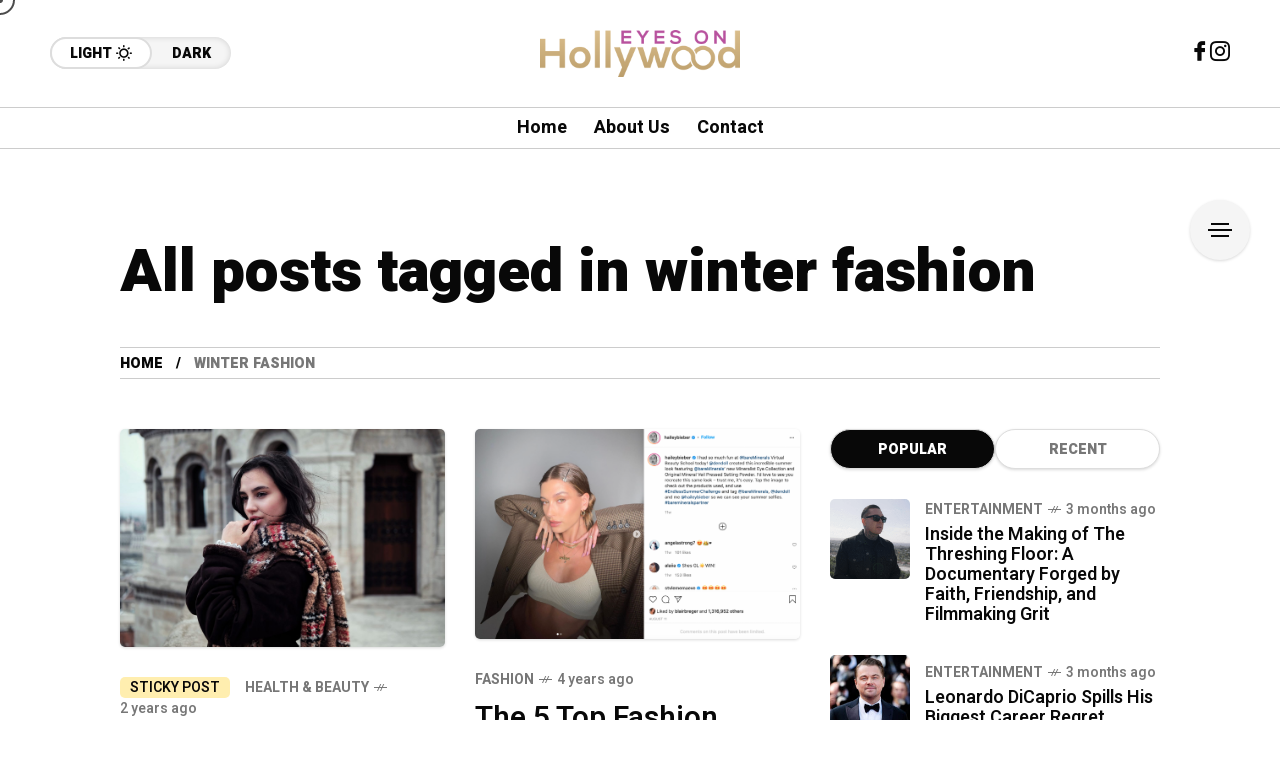

--- FILE ---
content_type: text/html; charset=UTF-8
request_url: https://eyesonhollywood.com/tag/winter-fashion/
body_size: 14677
content:
<!DOCTYPE html>
<html lang="en-US">
<head>
	<meta charset="UTF-8">
	<meta name="viewport" content="width=device-width, initial-scale=1">
	<meta name='robots' content='index, follow, max-image-preview:large, max-snippet:-1, max-video-preview:-1' />
	<style>img:is([sizes="auto" i], [sizes^="auto," i]) { contain-intrinsic-size: 3000px 1500px }</style>
	
	<!-- This site is optimized with the Yoast SEO plugin v26.4 - https://yoast.com/wordpress/plugins/seo/ -->
	<title>winter fashion Archives - Eyes on hollywood</title>
	<link rel="canonical" href="https://eyesonhollywood.com/tag/winter-fashion/" />
	<meta property="og:locale" content="en_US" />
	<meta property="og:type" content="article" />
	<meta property="og:title" content="winter fashion Archives - Eyes on hollywood" />
	<meta property="og:url" content="https://eyesonhollywood.com/tag/winter-fashion/" />
	<meta property="og:site_name" content="Eyes on hollywood" />
	<meta name="twitter:card" content="summary_large_image" />
	<!-- / Yoast SEO plugin. -->


<link rel='dns-prefetch' href='//www.googletagmanager.com' />
<link rel='dns-prefetch' href='//fonts.googleapis.com' />
<link rel='preconnect' href='https://fonts.gstatic.com' crossorigin />
<link rel="alternate" type="application/rss+xml" title="Eyes on hollywood &raquo; Feed" href="https://eyesonhollywood.com/feed/" />
<link rel="alternate" type="application/rss+xml" title="Eyes on hollywood &raquo; Comments Feed" href="https://eyesonhollywood.com/comments/feed/" />
<link rel="alternate" type="application/rss+xml" title="Eyes on hollywood &raquo; winter fashion Tag Feed" href="https://eyesonhollywood.com/tag/winter-fashion/feed/" />
<script type="text/javascript">
/* <![CDATA[ */
window._wpemojiSettings = {"baseUrl":"https:\/\/s.w.org\/images\/core\/emoji\/16.0.1\/72x72\/","ext":".png","svgUrl":"https:\/\/s.w.org\/images\/core\/emoji\/16.0.1\/svg\/","svgExt":".svg","source":{"concatemoji":"https:\/\/eyesonhollywood.com\/wp-includes\/js\/wp-emoji-release.min.js?ver=6.8.3"}};
/*! This file is auto-generated */
!function(s,n){var o,i,e;function c(e){try{var t={supportTests:e,timestamp:(new Date).valueOf()};sessionStorage.setItem(o,JSON.stringify(t))}catch(e){}}function p(e,t,n){e.clearRect(0,0,e.canvas.width,e.canvas.height),e.fillText(t,0,0);var t=new Uint32Array(e.getImageData(0,0,e.canvas.width,e.canvas.height).data),a=(e.clearRect(0,0,e.canvas.width,e.canvas.height),e.fillText(n,0,0),new Uint32Array(e.getImageData(0,0,e.canvas.width,e.canvas.height).data));return t.every(function(e,t){return e===a[t]})}function u(e,t){e.clearRect(0,0,e.canvas.width,e.canvas.height),e.fillText(t,0,0);for(var n=e.getImageData(16,16,1,1),a=0;a<n.data.length;a++)if(0!==n.data[a])return!1;return!0}function f(e,t,n,a){switch(t){case"flag":return n(e,"\ud83c\udff3\ufe0f\u200d\u26a7\ufe0f","\ud83c\udff3\ufe0f\u200b\u26a7\ufe0f")?!1:!n(e,"\ud83c\udde8\ud83c\uddf6","\ud83c\udde8\u200b\ud83c\uddf6")&&!n(e,"\ud83c\udff4\udb40\udc67\udb40\udc62\udb40\udc65\udb40\udc6e\udb40\udc67\udb40\udc7f","\ud83c\udff4\u200b\udb40\udc67\u200b\udb40\udc62\u200b\udb40\udc65\u200b\udb40\udc6e\u200b\udb40\udc67\u200b\udb40\udc7f");case"emoji":return!a(e,"\ud83e\udedf")}return!1}function g(e,t,n,a){var r="undefined"!=typeof WorkerGlobalScope&&self instanceof WorkerGlobalScope?new OffscreenCanvas(300,150):s.createElement("canvas"),o=r.getContext("2d",{willReadFrequently:!0}),i=(o.textBaseline="top",o.font="600 32px Arial",{});return e.forEach(function(e){i[e]=t(o,e,n,a)}),i}function t(e){var t=s.createElement("script");t.src=e,t.defer=!0,s.head.appendChild(t)}"undefined"!=typeof Promise&&(o="wpEmojiSettingsSupports",i=["flag","emoji"],n.supports={everything:!0,everythingExceptFlag:!0},e=new Promise(function(e){s.addEventListener("DOMContentLoaded",e,{once:!0})}),new Promise(function(t){var n=function(){try{var e=JSON.parse(sessionStorage.getItem(o));if("object"==typeof e&&"number"==typeof e.timestamp&&(new Date).valueOf()<e.timestamp+604800&&"object"==typeof e.supportTests)return e.supportTests}catch(e){}return null}();if(!n){if("undefined"!=typeof Worker&&"undefined"!=typeof OffscreenCanvas&&"undefined"!=typeof URL&&URL.createObjectURL&&"undefined"!=typeof Blob)try{var e="postMessage("+g.toString()+"("+[JSON.stringify(i),f.toString(),p.toString(),u.toString()].join(",")+"));",a=new Blob([e],{type:"text/javascript"}),r=new Worker(URL.createObjectURL(a),{name:"wpTestEmojiSupports"});return void(r.onmessage=function(e){c(n=e.data),r.terminate(),t(n)})}catch(e){}c(n=g(i,f,p,u))}t(n)}).then(function(e){for(var t in e)n.supports[t]=e[t],n.supports.everything=n.supports.everything&&n.supports[t],"flag"!==t&&(n.supports.everythingExceptFlag=n.supports.everythingExceptFlag&&n.supports[t]);n.supports.everythingExceptFlag=n.supports.everythingExceptFlag&&!n.supports.flag,n.DOMReady=!1,n.readyCallback=function(){n.DOMReady=!0}}).then(function(){return e}).then(function(){var e;n.supports.everything||(n.readyCallback(),(e=n.source||{}).concatemoji?t(e.concatemoji):e.wpemoji&&e.twemoji&&(t(e.twemoji),t(e.wpemoji)))}))}((window,document),window._wpemojiSettings);
/* ]]> */
</script>
<style id='wp-emoji-styles-inline-css' type='text/css'>

	img.wp-smiley, img.emoji {
		display: inline !important;
		border: none !important;
		box-shadow: none !important;
		height: 1em !important;
		width: 1em !important;
		margin: 0 0.07em !important;
		vertical-align: -0.1em !important;
		background: none !important;
		padding: 0 !important;
	}
</style>
<link rel='stylesheet' id='wp-block-library-css' href='https://eyesonhollywood.com/wp-includes/css/dist/block-library/style.min.css?ver=6.8.3' type='text/css' media='all' />
<style id='classic-theme-styles-inline-css' type='text/css'>
/*! This file is auto-generated */
.wp-block-button__link{color:#fff;background-color:#32373c;border-radius:9999px;box-shadow:none;text-decoration:none;padding:calc(.667em + 2px) calc(1.333em + 2px);font-size:1.125em}.wp-block-file__button{background:#32373c;color:#fff;text-decoration:none}
</style>
<style id='global-styles-inline-css' type='text/css'>
:root{--wp--preset--aspect-ratio--square: 1;--wp--preset--aspect-ratio--4-3: 4/3;--wp--preset--aspect-ratio--3-4: 3/4;--wp--preset--aspect-ratio--3-2: 3/2;--wp--preset--aspect-ratio--2-3: 2/3;--wp--preset--aspect-ratio--16-9: 16/9;--wp--preset--aspect-ratio--9-16: 9/16;--wp--preset--color--black: #000000;--wp--preset--color--cyan-bluish-gray: #abb8c3;--wp--preset--color--white: #ffffff;--wp--preset--color--pale-pink: #f78da7;--wp--preset--color--vivid-red: #cf2e2e;--wp--preset--color--luminous-vivid-orange: #ff6900;--wp--preset--color--luminous-vivid-amber: #fcb900;--wp--preset--color--light-green-cyan: #7bdcb5;--wp--preset--color--vivid-green-cyan: #00d084;--wp--preset--color--pale-cyan-blue: #8ed1fc;--wp--preset--color--vivid-cyan-blue: #0693e3;--wp--preset--color--vivid-purple: #9b51e0;--wp--preset--gradient--vivid-cyan-blue-to-vivid-purple: linear-gradient(135deg,rgba(6,147,227,1) 0%,rgb(155,81,224) 100%);--wp--preset--gradient--light-green-cyan-to-vivid-green-cyan: linear-gradient(135deg,rgb(122,220,180) 0%,rgb(0,208,130) 100%);--wp--preset--gradient--luminous-vivid-amber-to-luminous-vivid-orange: linear-gradient(135deg,rgba(252,185,0,1) 0%,rgba(255,105,0,1) 100%);--wp--preset--gradient--luminous-vivid-orange-to-vivid-red: linear-gradient(135deg,rgba(255,105,0,1) 0%,rgb(207,46,46) 100%);--wp--preset--gradient--very-light-gray-to-cyan-bluish-gray: linear-gradient(135deg,rgb(238,238,238) 0%,rgb(169,184,195) 100%);--wp--preset--gradient--cool-to-warm-spectrum: linear-gradient(135deg,rgb(74,234,220) 0%,rgb(151,120,209) 20%,rgb(207,42,186) 40%,rgb(238,44,130) 60%,rgb(251,105,98) 80%,rgb(254,248,76) 100%);--wp--preset--gradient--blush-light-purple: linear-gradient(135deg,rgb(255,206,236) 0%,rgb(152,150,240) 100%);--wp--preset--gradient--blush-bordeaux: linear-gradient(135deg,rgb(254,205,165) 0%,rgb(254,45,45) 50%,rgb(107,0,62) 100%);--wp--preset--gradient--luminous-dusk: linear-gradient(135deg,rgb(255,203,112) 0%,rgb(199,81,192) 50%,rgb(65,88,208) 100%);--wp--preset--gradient--pale-ocean: linear-gradient(135deg,rgb(255,245,203) 0%,rgb(182,227,212) 50%,rgb(51,167,181) 100%);--wp--preset--gradient--electric-grass: linear-gradient(135deg,rgb(202,248,128) 0%,rgb(113,206,126) 100%);--wp--preset--gradient--midnight: linear-gradient(135deg,rgb(2,3,129) 0%,rgb(40,116,252) 100%);--wp--preset--font-size--small: 13px;--wp--preset--font-size--medium: 20px;--wp--preset--font-size--large: 36px;--wp--preset--font-size--x-large: 42px;--wp--preset--spacing--20: 0.44rem;--wp--preset--spacing--30: 0.67rem;--wp--preset--spacing--40: 1rem;--wp--preset--spacing--50: 1.5rem;--wp--preset--spacing--60: 2.25rem;--wp--preset--spacing--70: 3.38rem;--wp--preset--spacing--80: 5.06rem;--wp--preset--shadow--natural: 6px 6px 9px rgba(0, 0, 0, 0.2);--wp--preset--shadow--deep: 12px 12px 50px rgba(0, 0, 0, 0.4);--wp--preset--shadow--sharp: 6px 6px 0px rgba(0, 0, 0, 0.2);--wp--preset--shadow--outlined: 6px 6px 0px -3px rgba(255, 255, 255, 1), 6px 6px rgba(0, 0, 0, 1);--wp--preset--shadow--crisp: 6px 6px 0px rgba(0, 0, 0, 1);}:where(.is-layout-flex){gap: 0.5em;}:where(.is-layout-grid){gap: 0.5em;}body .is-layout-flex{display: flex;}.is-layout-flex{flex-wrap: wrap;align-items: center;}.is-layout-flex > :is(*, div){margin: 0;}body .is-layout-grid{display: grid;}.is-layout-grid > :is(*, div){margin: 0;}:where(.wp-block-columns.is-layout-flex){gap: 2em;}:where(.wp-block-columns.is-layout-grid){gap: 2em;}:where(.wp-block-post-template.is-layout-flex){gap: 1.25em;}:where(.wp-block-post-template.is-layout-grid){gap: 1.25em;}.has-black-color{color: var(--wp--preset--color--black) !important;}.has-cyan-bluish-gray-color{color: var(--wp--preset--color--cyan-bluish-gray) !important;}.has-white-color{color: var(--wp--preset--color--white) !important;}.has-pale-pink-color{color: var(--wp--preset--color--pale-pink) !important;}.has-vivid-red-color{color: var(--wp--preset--color--vivid-red) !important;}.has-luminous-vivid-orange-color{color: var(--wp--preset--color--luminous-vivid-orange) !important;}.has-luminous-vivid-amber-color{color: var(--wp--preset--color--luminous-vivid-amber) !important;}.has-light-green-cyan-color{color: var(--wp--preset--color--light-green-cyan) !important;}.has-vivid-green-cyan-color{color: var(--wp--preset--color--vivid-green-cyan) !important;}.has-pale-cyan-blue-color{color: var(--wp--preset--color--pale-cyan-blue) !important;}.has-vivid-cyan-blue-color{color: var(--wp--preset--color--vivid-cyan-blue) !important;}.has-vivid-purple-color{color: var(--wp--preset--color--vivid-purple) !important;}.has-black-background-color{background-color: var(--wp--preset--color--black) !important;}.has-cyan-bluish-gray-background-color{background-color: var(--wp--preset--color--cyan-bluish-gray) !important;}.has-white-background-color{background-color: var(--wp--preset--color--white) !important;}.has-pale-pink-background-color{background-color: var(--wp--preset--color--pale-pink) !important;}.has-vivid-red-background-color{background-color: var(--wp--preset--color--vivid-red) !important;}.has-luminous-vivid-orange-background-color{background-color: var(--wp--preset--color--luminous-vivid-orange) !important;}.has-luminous-vivid-amber-background-color{background-color: var(--wp--preset--color--luminous-vivid-amber) !important;}.has-light-green-cyan-background-color{background-color: var(--wp--preset--color--light-green-cyan) !important;}.has-vivid-green-cyan-background-color{background-color: var(--wp--preset--color--vivid-green-cyan) !important;}.has-pale-cyan-blue-background-color{background-color: var(--wp--preset--color--pale-cyan-blue) !important;}.has-vivid-cyan-blue-background-color{background-color: var(--wp--preset--color--vivid-cyan-blue) !important;}.has-vivid-purple-background-color{background-color: var(--wp--preset--color--vivid-purple) !important;}.has-black-border-color{border-color: var(--wp--preset--color--black) !important;}.has-cyan-bluish-gray-border-color{border-color: var(--wp--preset--color--cyan-bluish-gray) !important;}.has-white-border-color{border-color: var(--wp--preset--color--white) !important;}.has-pale-pink-border-color{border-color: var(--wp--preset--color--pale-pink) !important;}.has-vivid-red-border-color{border-color: var(--wp--preset--color--vivid-red) !important;}.has-luminous-vivid-orange-border-color{border-color: var(--wp--preset--color--luminous-vivid-orange) !important;}.has-luminous-vivid-amber-border-color{border-color: var(--wp--preset--color--luminous-vivid-amber) !important;}.has-light-green-cyan-border-color{border-color: var(--wp--preset--color--light-green-cyan) !important;}.has-vivid-green-cyan-border-color{border-color: var(--wp--preset--color--vivid-green-cyan) !important;}.has-pale-cyan-blue-border-color{border-color: var(--wp--preset--color--pale-cyan-blue) !important;}.has-vivid-cyan-blue-border-color{border-color: var(--wp--preset--color--vivid-cyan-blue) !important;}.has-vivid-purple-border-color{border-color: var(--wp--preset--color--vivid-purple) !important;}.has-vivid-cyan-blue-to-vivid-purple-gradient-background{background: var(--wp--preset--gradient--vivid-cyan-blue-to-vivid-purple) !important;}.has-light-green-cyan-to-vivid-green-cyan-gradient-background{background: var(--wp--preset--gradient--light-green-cyan-to-vivid-green-cyan) !important;}.has-luminous-vivid-amber-to-luminous-vivid-orange-gradient-background{background: var(--wp--preset--gradient--luminous-vivid-amber-to-luminous-vivid-orange) !important;}.has-luminous-vivid-orange-to-vivid-red-gradient-background{background: var(--wp--preset--gradient--luminous-vivid-orange-to-vivid-red) !important;}.has-very-light-gray-to-cyan-bluish-gray-gradient-background{background: var(--wp--preset--gradient--very-light-gray-to-cyan-bluish-gray) !important;}.has-cool-to-warm-spectrum-gradient-background{background: var(--wp--preset--gradient--cool-to-warm-spectrum) !important;}.has-blush-light-purple-gradient-background{background: var(--wp--preset--gradient--blush-light-purple) !important;}.has-blush-bordeaux-gradient-background{background: var(--wp--preset--gradient--blush-bordeaux) !important;}.has-luminous-dusk-gradient-background{background: var(--wp--preset--gradient--luminous-dusk) !important;}.has-pale-ocean-gradient-background{background: var(--wp--preset--gradient--pale-ocean) !important;}.has-electric-grass-gradient-background{background: var(--wp--preset--gradient--electric-grass) !important;}.has-midnight-gradient-background{background: var(--wp--preset--gradient--midnight) !important;}.has-small-font-size{font-size: var(--wp--preset--font-size--small) !important;}.has-medium-font-size{font-size: var(--wp--preset--font-size--medium) !important;}.has-large-font-size{font-size: var(--wp--preset--font-size--large) !important;}.has-x-large-font-size{font-size: var(--wp--preset--font-size--x-large) !important;}
:where(.wp-block-post-template.is-layout-flex){gap: 1.25em;}:where(.wp-block-post-template.is-layout-grid){gap: 1.25em;}
:where(.wp-block-columns.is-layout-flex){gap: 2em;}:where(.wp-block-columns.is-layout-grid){gap: 2em;}
:root :where(.wp-block-pullquote){font-size: 1.5em;line-height: 1.6;}
</style>
<link rel='stylesheet' id='contact-form-7-css' href='https://eyesonhollywood.com/wp-content/plugins/contact-form-7/includes/css/styles.css?ver=6.1.3' type='text/css' media='all' />
<link rel='stylesheet' id='wp-components-css' href='https://eyesonhollywood.com/wp-includes/css/dist/components/style.min.css?ver=6.8.3' type='text/css' media='all' />
<link rel='stylesheet' id='godaddy-styles-css' href='https://eyesonhollywood.com/wp-content/mu-plugins/vendor/wpex/godaddy-launch/includes/Dependencies/GoDaddy/Styles/build/latest.css?ver=2.0.2' type='text/css' media='all' />
<link rel='stylesheet' id='mow_fn_googlefonts-css' href='https://fonts.googleapis.com/css?family=Lora%3A400%2C400italic%2C500%2C500italic%2C600%2C600italic%2C700%2C700italic%2C800%2C800italic%2C900%2C900italic%7CHeebo%3A400%2C400italic%2C500%2C500italic%2C600%2C600italic%2C700%2C700italic%2C800%2C800italic%2C900%2C900italic%7CHeebo%3A400%2C400italic%2C500%2C500italic%2C600%2C600italic%2C700%2C700italic%2C800%2C800italic%2C900%2C900italic%7CWork+Sans%3A400%2C400italic%2C500%2C500italic%2C600%2C600italic%2C700%2C700italic%2C800%2C800italic%2C900%2C900italic&#038;display=swap&#038;subset=latin%2Ccyrillic%2Cgreek%2Cvietnamese&#038;ver=6.8.3' type='text/css' media='all' />
<link rel='stylesheet' id='elementor-icons-css' href='https://eyesonhollywood.com/wp-content/plugins/elementor/assets/lib/eicons/css/elementor-icons.min.css?ver=5.44.0' type='text/css' media='all' />
<link rel='stylesheet' id='elementor-frontend-css' href='https://eyesonhollywood.com/wp-content/plugins/elementor/assets/css/frontend.min.css?ver=3.33.2' type='text/css' media='all' />
<link rel='stylesheet' id='elementor-post-6-css' href='https://eyesonhollywood.com/wp-content/uploads/elementor/css/post-6.css?ver=1764644356' type='text/css' media='all' />
<link rel='stylesheet' id='frel_style-css' href='https://eyesonhollywood.com/wp-content/plugins/mow-core/assets/css/style.css?ver=4.98' type='text/css' media='all' />
<link rel='stylesheet' id='mow-fn-base-css' href='https://eyesonhollywood.com/wp-content/themes/mow/framework/css/base.min.css?ver=v104.9' type='text/css' media='all' />
<link rel='stylesheet' id='slick-css' href='https://eyesonhollywood.com/wp-content/plugins/happy-elementor-addons/assets/vendor/slick/slick.css?ver=3.20.2' type='text/css' media='all' />
<link rel='stylesheet' id='quill-css' href='https://eyesonhollywood.com/wp-content/themes/mow/framework/css/quill.min.css?ver=v104.9' type='text/css' media='all' />
<link rel='stylesheet' id='ytplayer-css' href='https://eyesonhollywood.com/wp-content/themes/mow/framework/css/mb-ytplayer.min.css?ver=v104.9' type='text/css' media='all' />
<link rel='stylesheet' id='lightgallery-css' href='https://eyesonhollywood.com/wp-content/themes/mow/framework/css/lightgallery.min.css?ver=v104.9' type='text/css' media='all' />
<link rel='stylesheet' id='swiper-css' href='https://eyesonhollywood.com/wp-content/plugins/elementor/assets/lib/swiper/v8/css/swiper.min.css?ver=8.4.5' type='text/css' media='all' />
<link rel='stylesheet' id='justified-css' href='https://eyesonhollywood.com/wp-content/themes/mow/framework/css/justified.min.css?ver=v104.9' type='text/css' media='all' />
<link rel='stylesheet' id='mediaelementplayer-css' href='https://eyesonhollywood.com/wp-content/themes/mow/framework/css/mediaelementplayer.min.css?ver=v104.9' type='text/css' media='all' />
<link rel='stylesheet' id='mow-fn-icons-css' href='https://eyesonhollywood.com/wp-content/themes/mow/framework/css/f_icons.min.css?ver=v104.9' type='text/css' media='all' />
<link rel='stylesheet' id='mow-fn-widgets-css' href='https://eyesonhollywood.com/wp-content/themes/mow/framework/css/widgets.min.css?ver=v104.9' type='text/css' media='all' />
<link rel='stylesheet' id='mow-fn-woocommerce-css' href='https://eyesonhollywood.com/wp-content/themes/mow/config/config-woo/woocommerce.min.css?ver=v104.9' type='text/css' media='all' />
<link rel='stylesheet' id='mow-fn-relink-css' href='https://eyesonhollywood.com/wp-content/themes/mow/framework/css/relink.min.css?ver=v104.9' type='text/css' media='all' />
<link rel='stylesheet' id='mow-fn-podcast-css' href='https://eyesonhollywood.com/wp-content/themes/mow/framework/css/podcast.min.css?ver=v104.9' type='text/css' media='all' />
<link rel='stylesheet' id='mow-fn-style-css' href='https://eyesonhollywood.com/wp-content/themes/mow/framework/css/style.min.css?ver=v104.9' type='text/css' media='all' />
<link rel='stylesheet' id='mow-fn-responsive-css' href='https://eyesonhollywood.com/wp-content/themes/mow/framework/css/responsive.min.css?ver=v104.9' type='text/css' media='all' />
<link rel='stylesheet' id='mow-fn-dark-css' href='https://eyesonhollywood.com/wp-content/themes/mow/framework/css/dark.min.css?ver=v104.9' type='text/css' media='all' />
<link rel='stylesheet' id='mow-fn-rtl-css' href='https://eyesonhollywood.com/wp-content/themes/mow/framework/css/rtl.min.css?ver=v104.9' type='text/css' media='all' />
<link rel='stylesheet' id='mow-fn-stylesheet-css' href='https://eyesonhollywood.com/wp-content/themes/mow/style.css?ver=v104.9' type='text/css' media='all' />
<link rel="preload" as="style" href="https://fonts.googleapis.com/css?family=Work%20Sans:400%7CHeebo:400%7CLora:400&#038;display=swap&#038;ver=6.8.3" /><link rel="stylesheet" href="https://fonts.googleapis.com/css?family=Work%20Sans:400%7CHeebo:400%7CLora:400&#038;display=swap&#038;ver=6.8.3" media="print" onload="this.media='all'"><noscript><link rel="stylesheet" href="https://fonts.googleapis.com/css?family=Work%20Sans:400%7CHeebo:400%7CLora:400&#038;display=swap&#038;ver=6.8.3" /></noscript><link rel='stylesheet' id='mow_fn_inline-css' href='https://eyesonhollywood.com/wp-content/themes/mow/framework/css/inline.css?ver=v104.9' type='text/css' media='all' />
<style id='mow_fn_inline-inline-css' type='text/css'>

		@media(max-width: 600px){
			#wpadminbar{position: fixed;}
		}
	
		:root{
			--hff: Heebo;
			--bff: Work Sans;
			--quote-ff: Lora;
		}
	
		.cursor-inner.cursor-slider.cursor-hover span:after,
		.cursor-inner.cursor-slider.cursor-hover span:before{
			background-color: #000000;
		}
		.cursor-outer .fn-cursor,.cursor-inner.cursor-slider:not(.cursor-hover) .fn-cursor{
			border-color: rgba(0,0,0,0.7);
		}
		.cursor-inner .fn-cursor,.cursor-inner .fn-left:before,.cursor-inner .fn-left:after,.cursor-inner .fn-right:before,.cursor-inner .fn-right:after{
			background-color: rgba(0,0,0,0.7);
		}
		.cursor-inner.cursor-hover .fn-cursor{
			background-color: rgba(0,0,0,0.1);
		}
		[data-site-skin='dark'] .cursor-inner.cursor-slider.cursor-hover span:after,
		[data-site-skin='dark'] .cursor-inner.cursor-slider.cursor-hover span:before{
			background-color: #FFFFFF;
		}
		[data-site-skin='dark'] .cursor-outer .fn-cursor,
		[data-site-skin='dark'] .cursor-inner.cursor-slider:not(.cursor-hover) .fn-cursor{
			border-color: rgba(255,255,255,0.7);
		}
		[data-site-skin='dark'] .cursor-inner .fn-cursor,
		[data-site-skin='dark'] .cursor-inner .fn-left:before,
		[data-site-skin='dark'] .cursor-inner .fn-left:after,
		[data-site-skin='dark'] .cursor-inner .fn-right:before,
		[data-site-skin='dark'] .cursor-inner .fn-right:after{
			background-color: rgba(255,255,255,0.7);
		}
		[data-site-skin='dark'] .cursor-inner.cursor-hover .fn-cursor{
			background-color: rgba(255,255,255,0.1);
		}
	
		:root{
			--mow-bbc: #FFFFFF;
			--mow-mc1: #FF4262;
			--mow-hhc: #FF4262;
			--mow-hc: #080808;
			--mow-bc: #777777;
			--mow-ebc: #F5F5F5;
			--mow-aebc: #E5E5E5;
			--mow-border-color: #CCCCCC;
			--mow-contrast-text: #FFFFFF;
		}
		[data-site-skin='dark']:root{
			--mow-bbc: #121212;
			--mow-mc1: #FF4262;
			--mow-hhc: #FF4262;
			--mow-hc: #CCCCCC;
			--mow-bc: #777777;
			--mow-ebc: #1D1D1D;
			--mow-aebc: #222222;
			--mow-border-color: #333333;
		}
	
		.fn__logo img{
			max-width: 200px;
			max-height: 80px;
		}
		.mow_fn_mobnav .fn__logo img{
			max-width: 200px;
			max-height: 80px;
		}
	
		.mow_fn_header .mow_fn_main_nav > li > a{
			height: 147px;
			line-height: 147px;
		}
		.mow_fn_mlogo_header .mow_fn_main_nav > li > a{
			height: 40px;
			line-height: 40px;
		}
	
		.blog__item .desc p{
			overflow: hidden;
		   	text-overflow: ellipsis;
		   	display: -webkit-box;
		   	-webkit-line-clamp: 3;
		   	-webkit-box-orient: vertical;
		}
	
		.mow_fn_mlogo_header[data-layout='overlay_bg'] .header_nav_wrap{
			background-color: #080808;
		}
		.mow_fn_mlogo_header[data-layout='overlay_bg'] .mow_fn_main_nav > li > a{
			color: #FFFFFF;
		}
	
		.mow_fn_mobnav{
			background-color: #000000;
		}
		.mow_fn_mobnav .mob_top{
			border-bottom-color: #222222;
		}
		.mow_fn_mobnav .mobile_menu a{
			color: #EEEEEE;
		}
	
		.fn__rating_count .number{
			background-color: #FDD23C;
			color: #000000;
		}
	
		.fn__meta .sticky_label span{background-color: #FFEEAF;}
	
			.mow_fn_megasub_posts_left .cat_filter a,
			.mow_fn_megasub_posts_top .cat_filter a,
			.fn__classic_sub .mow_fn_submenu a{font-family: Heebo; }
		
		h1{font-size: 45px;}
		h2{font-size: 36px;}
		h3{font-size: 30px;}
		h4{font-size: 24px;}
		h5{font-size: 20px;}
		h6{font-size: 16px;}
	
		.page-template-page-redirect .mow_fn_fixed_social_list,
		.page-template-page-redirect .mow_fn_fixed_right_bar,
		.page-template-page-redirect .mow_fn_fixed_posts,
		.page-template-page-redirect .mow_fn_fixed_totop,
		.page-template-page-redirect .mow_fn_mobnav,
		.page-template-page-redirect #mow_fn_footer,
		.page-template-page-redirect #mow_fn_header{display: none;}
	
</style>
<link rel='stylesheet' id='elementor-gf-local-roboto-css' href='https://eyesonhollywood.com/wp-content/uploads/elementor/google-fonts/css/roboto.css?ver=1752839996' type='text/css' media='all' />
<link rel='stylesheet' id='elementor-gf-local-robotoslab-css' href='https://eyesonhollywood.com/wp-content/uploads/elementor/google-fonts/css/robotoslab.css?ver=1752840000' type='text/css' media='all' />
<script type="text/javascript" src="https://eyesonhollywood.com/wp-content/themes/mow/framework/js/head-script.min.js?ver=v104.9" id="head-script-js"></script>

<!-- Google tag (gtag.js) snippet added by Site Kit -->
<!-- Google Analytics snippet added by Site Kit -->
<script type="text/javascript" src="https://www.googletagmanager.com/gtag/js?id=GT-KF8J77SQ" id="google_gtagjs-js" async></script>
<script type="text/javascript" id="google_gtagjs-js-after">
/* <![CDATA[ */
window.dataLayer = window.dataLayer || [];function gtag(){dataLayer.push(arguments);}
gtag("set","linker",{"domains":["eyesonhollywood.com"]});
gtag("js", new Date());
gtag("set", "developer_id.dZTNiMT", true);
gtag("config", "GT-KF8J77SQ");
 window._googlesitekit = window._googlesitekit || {}; window._googlesitekit.throttledEvents = []; window._googlesitekit.gtagEvent = (name, data) => { var key = JSON.stringify( { name, data } ); if ( !! window._googlesitekit.throttledEvents[ key ] ) { return; } window._googlesitekit.throttledEvents[ key ] = true; setTimeout( () => { delete window._googlesitekit.throttledEvents[ key ]; }, 5 ); gtag( "event", name, { ...data, event_source: "site-kit" } ); }; 
/* ]]> */
</script>
<script type="text/javascript" src="https://eyesonhollywood.com/wp-includes/js/jquery/jquery.min.js?ver=3.7.1" id="jquery-core-js"></script>
<script type="text/javascript" src="https://eyesonhollywood.com/wp-includes/js/jquery/jquery-migrate.min.js?ver=3.4.1" id="jquery-migrate-js"></script>
<link rel="https://api.w.org/" href="https://eyesonhollywood.com/wp-json/" /><link rel="alternate" title="JSON" type="application/json" href="https://eyesonhollywood.com/wp-json/wp/v2/tags/228" /><link rel="EditURI" type="application/rsd+xml" title="RSD" href="https://eyesonhollywood.com/xmlrpc.php?rsd" />
<meta name="generator" content="Redux 4.5.9" /><meta name="generator" content="Site Kit by Google 1.167.0" /><meta name="description" content="winter fashion - ">
<!-- Google AdSense meta tags added by Site Kit -->
<meta name="google-adsense-platform-account" content="ca-host-pub-2644536267352236">
<meta name="google-adsense-platform-domain" content="sitekit.withgoogle.com">
<!-- End Google AdSense meta tags added by Site Kit -->
<meta name="generator" content="Elementor 3.33.2; features: additional_custom_breakpoints; settings: css_print_method-external, google_font-enabled, font_display-auto">
<script async src="https://pagead2.googlesyndication.com/pagead/js/adsbygoogle.js?client=ca-pub-8649870194873055"
     crossorigin="anonymous"></script>


<script type="application/ld+json" class="saswp-schema-markup-output">
[{"@context":"https:\/\/schema.org\/","@graph":[{"@context":"https:\/\/schema.org\/","@type":"SiteNavigationElement","@id":"https:\/\/eyesonhollywood.com\/#home","name":"Home","url":"https:\/\/eyesonhollywood.com"}]}]
</script>

			<style>
				.e-con.e-parent:nth-of-type(n+4):not(.e-lazyloaded):not(.e-no-lazyload),
				.e-con.e-parent:nth-of-type(n+4):not(.e-lazyloaded):not(.e-no-lazyload) * {
					background-image: none !important;
				}
				@media screen and (max-height: 1024px) {
					.e-con.e-parent:nth-of-type(n+3):not(.e-lazyloaded):not(.e-no-lazyload),
					.e-con.e-parent:nth-of-type(n+3):not(.e-lazyloaded):not(.e-no-lazyload) * {
						background-image: none !important;
					}
				}
				@media screen and (max-height: 640px) {
					.e-con.e-parent:nth-of-type(n+2):not(.e-lazyloaded):not(.e-no-lazyload),
					.e-con.e-parent:nth-of-type(n+2):not(.e-lazyloaded):not(.e-no-lazyload) * {
						background-image: none !important;
					}
				}
			</style>
			<link rel="preload" href="https://fonts.googleapis.com/css?family=Lora:400,400italic,500,500italic,600,600italic,700,700italic,800,800italic,900,900italic|Heebo:400,400italic,500,500italic,600,600italic,700,700italic,800,800italic,900,900italic|Heebo:400,400italic,500,500italic,600,600italic,700,700italic,800,800italic,900,900italic|Work+Sans:400,400italic,500,500italic,600,600italic,700,700italic,800,800italic,900,900italic&#038;display=swap&#038;subset=latin,cyrillic,greek,vietnamese" as="style" onload="this.onload=null;this.rel='stylesheet'"><noscript><link rel="stylesheet" href="https://fonts.googleapis.com/css?family=Lora:400,400italic,500,500italic,600,600italic,700,700italic,800,800italic,900,900italic|Heebo:400,400italic,500,500italic,600,600italic,700,700italic,800,800italic,900,900italic|Heebo:400,400italic,500,500italic,600,600italic,700,700italic,800,800italic,900,900italic|Work+Sans:400,400italic,500,500italic,600,600italic,700,700italic,800,800italic,900,900italic&#038;display=swap&#038;subset=latin,cyrillic,greek,vietnamese"></noscript><link rel="icon" href="https://eyesonhollywood.com/wp-content/uploads/2025/08/mic-flag-512-x-512-px-150x150.png" sizes="32x32" />
<link rel="icon" href="https://eyesonhollywood.com/wp-content/uploads/2025/08/mic-flag-512-x-512-px-300x300.png" sizes="192x192" />
<link rel="apple-touch-icon" href="https://eyesonhollywood.com/wp-content/uploads/2025/08/mic-flag-512-x-512-px-300x300.png" />
<meta name="msapplication-TileImage" content="https://eyesonhollywood.com/wp-content/uploads/2025/08/mic-flag-512-x-512-px-300x300.png" />
		<style type="text/css" id="wp-custom-css">
			.fn__post_count, .wp-singular .fn__meta span.meta_item.post_views, .wp-singular .fn__meta span.meta_item.meta_date .meta_sep {
	display: none;
}		</style>
		<style id="mow_fn_option-dynamic-css" title="dynamic-css" class="redux-options-output">body{font-family:"Work Sans";font-weight:400;font-style:normal;font-size:18px;}.mow_fn_main_nav > li > a{font-family:Heebo;font-style:normal;font-size:20px;}input{font-family:Heebo;font-weight:400;font-style:normal;font-size:16px;}blockquote{font-family:Lora;font-weight:400;font-style:normal;font-size:24px;}h1,h2,h3,h4,h5,h6{font-family:Heebo;font-weight:400;font-style:normal;}</style>	<script>
					if (!localStorage.mow_skin) { localStorage.mow_skin = "light";}
				document.documentElement.setAttribute("data-site-skin", localStorage.mow_skin);
	</script>
</head>
<body class="archive tag tag-winter-fashion tag-228 wp-custom-logo wp-theme-mow sidebar_sticky_disable ltr mow_ltr mow-core-ready mow_podcast_active elementor-default elementor-kit-6">
	
	
	
	<!-- HTML starts here -->
	<div class="mow-fn-wrapper">


		<!-- Desktop Navigation -->
		


<div class="mow_fn_site_overlay"></div>

<!-- Header -->
<header id="mow_fn_header" data-header-width="full">
	
		<div class="mow_fn_mlogo_header" data-layout="full_border">
		<div class="header_logo_wrap">
			<div class="header_logo">
				<div class="left_item">
					<div class="ht_left_item fn__skin">
							<a href="#" class="light"><span class="text">Light</span><i class="fn__isvg fn__isvg-svg__sun "></i></a>
							<a href="#" class="dark"><span class="text">Dark</span><i class="fn__isvg fn__isvg-svg__moon "></i></a>
						</div>				</div>
				<div class="middle_item">
					<div class="fn__logo">
						<a href="https://eyesonhollywood.com/"><img loading="lazy" loading="lazy" decoding="async" width="600" height="140" class="dark_logo" src="https://eyesonhollywood.com/wp-content/uploads/2025/07/PNG_Transparent_High-Resolution_300-_Dpi-1.webp" alt="logo"><img loading="lazy" loading="lazy" decoding="async" width="600" height="140" class="light_logo" src="https://eyesonhollywood.com/wp-content/uploads/2025/07/PNG_Transparent_High-Resolution_300-_Dpi-1.webp" alt="logo"></a>					</div>
				</div>
				<div class="right_item">
									</div>
			</div>
		</div>
		<div class="header_nav_wrap">
			<div class="header_nav">
				<div class="menu-main-menu-container"><ul id="menu-main-menu" class="mow_fn_main_nav"><li id="menu-item-8010" class="menu-item menu-item-type-post_type menu-item-object-page menu-item-home menu-item-8010"><a href="https://eyesonhollywood.com/"><span>Home<i class="fn__isvg fn__isvg-svg__arrow_4 "></i></span></a></li>
<li id="menu-item-8008" class="menu-item menu-item-type-post_type menu-item-object-page menu-item-8008"><a href="https://eyesonhollywood.com/about-us/"><span>About Us<i class="fn__isvg fn__isvg-svg__arrow_4 "></i></span></a></li>
<li id="menu-item-8009" class="menu-item menu-item-type-post_type menu-item-object-page menu-item-8009"><a href="https://eyesonhollywood.com/contact-page/"><span>Contact<i class="fn__isvg fn__isvg-svg__arrow_4 "></i></span></a></li>
</ul></div>			</div>
		</div>
	</div>
	</header>
<!-- !Header -->




<div class="mow_fn_stickynav ajax_enable" data-type="always_on">
		<div class="stickynav_in">
		<div class="transform_hedaer">
			<div class="sticky_header">
				<div class="mow_fn_nav sticky_nav">
					<div class="menu-main-menu-container"><ul id="menu-main-menu" class="mow_fn_main_nav"><li id="menu-item-8010" class="menu-item menu-item-type-post_type menu-item-object-page menu-item-home menu-item-8010"><a href="https://eyesonhollywood.com/"><span>Home<i class="fn__isvg fn__isvg-svg__arrow_4 "></i></span></a></li>
<li id="menu-item-8008" class="menu-item menu-item-type-post_type menu-item-object-page menu-item-8008"><a href="https://eyesonhollywood.com/about-us/"><span>About Us<i class="fn__isvg fn__isvg-svg__arrow_4 "></i></span></a></li>
<li id="menu-item-8009" class="menu-item menu-item-type-post_type menu-item-object-page menu-item-8009"><a href="https://eyesonhollywood.com/contact-page/"><span>Contact<i class="fn__isvg fn__isvg-svg__arrow_4 "></i></span></a></li>
</ul></div>				</div>
			</div>
					</div>
  			</div>
</div>


<div class="mow_fn_main_audio fn_pause closed"><div class="container"><div class="audio_wrapper"><span class="podcast_icon fn__link"><span class="playy"></span><span class="icon_bar"><span></span><span></span><span></span><span></span><span></span></span></span><span class="forward"><button class="rewind_button" type="button" aria-label="Jump back 10 seconds">10s<i class="fn__isvg fn__isvg-reply "></i></button><button class="forward_button" type="button" aria-label="Jump forward 10 seconds"><i class="fn__isvg fn__isvg-reply "></i>10s</button></span><div class="audio_player"><audio controls><source src="" type="audio/mpeg"></audio></div><a class="closer" href="#"><span></span></a></div></div></div>		<!-- !Desktop Navigation -->

		<!-- Mobile Navigation -->
		
<!-- Mobile Navigation -->
<div class="mow_fn_mobnav">
	<div class="mob_top">
		<div class="logo">
			<div class="fn__logo"><a href="https://eyesonhollywood.com/"><img loading="lazy" loading="lazy" src="https://eyesonhollywood.com/wp-content/uploads/2025/07/PNG_Transparent_High-Resolution_300-_Dpi-1.webp" width="600" height="140" alt="logo"></a></div>		</div>
		<div class="right__trigger">
			<a class="bar_opener" href="#" aria-label="/"><i class="fn__isvg fn__isvg-baropener "></i></a>
						<a class="mobmenu_opener" href="#" aria-label="/"><span></span></a>
					</div>
	</div>
	
	<div class="mob_bot">
				<div class="mob_site_skin">
			<div class="fn__skin">
				<a href="#" class="light"><span class="text">Light</span><i class="fn__isvg fn__isvg-svg__sun "></i></a>
				<a href="#" class="dark"><span class="text">Dark</span><i class="fn__isvg fn__isvg-svg__moon "></i></a>
			</div>
		</div>
				<div class="menu-main-menu-container"><ul id="menu-main-menu-1" class="mobile_menu"><li class="menu-item menu-item-type-post_type menu-item-object-page menu-item-home menu-item-8010"><a href="https://eyesonhollywood.com/">Home<span class="suffix">//</span><i class="fn__isvg fn__isvg-svg__arrow_4 "></i></a></li>
<li class="menu-item menu-item-type-post_type menu-item-object-page menu-item-8008"><a href="https://eyesonhollywood.com/about-us/">About Us<span class="suffix">//</span><i class="fn__isvg fn__isvg-svg__arrow_4 "></i></a></li>
<li class="menu-item menu-item-type-post_type menu-item-object-page menu-item-8009"><a href="https://eyesonhollywood.com/contact-page/">Contact<span class="suffix">//</span><i class="fn__isvg fn__isvg-svg__arrow_4 "></i></a></li>
</ul></div>	</div>
</div>
<!-- !Mobile Navigation -->		<!-- !Mobile Navigation -->


		
		
		<div class="mow_fn_content">
<div class="mow_fn_index" data-secondary-sidebar="disable" data-main-sidebar="wsr" data-page="blog">
		<!-- PAGE TITLE -->
	<div class="mow_fn_pagetitle">
		<div class="container">
			<div class="pagetitle">
				<div class="pt_left">
					<h1 class="fn__title ">All posts tagged in winter fashion</h1>				</div>
				<div class="pt_right"><div class="fn__post_count"><span class="count">2</span><span class="title">Articles</span></div></div>			</div>
		</div>
	</div>
	<!-- /PAGE TITLE -->
	<div class="mow_fn_breadcrumbs"><div class="container"><div class="breadcrumbs_wrap"><ul id="breadcrumbs" class="breadcrumbs"><li class="item-home"><a class="bread-link bread-home" href="https://eyesonhollywood.com" title="Home">Home</a></li><li class="separator separator-home"> <span></span> </li><li class="item-current item-tag-228 item-tag-winter-fashion"><span class="bread-current bread-tag-228 bread-tag-winter-fashion">winter fashion</span></li></ul></div></div></div>
		<div class="mow_fn_ws">
		<div class="container">
			<div class="wspage_cols">
								<div class="wspage_col wspage_list">
					<div class="wspage_in">
						<div class="mow_fn_blog mow_fn_blog_masonry">
	<div class="mow_fn_bloglist">
		<div class="container">
			<div class="mow_fn_bloglist_masonry">
				<article class="post-3986 post type-post status-publish format-standard has-post-thumbnail hentry category-entertainment category-fashion category-beauty category-lifestyle tag-christmas tag-fashion tag-holiday-party tag-winter tag-winter-essentials tag-winter-fashion post_item" id="post-3986"><div class="blog__item blog__item_masonry"><div class="blog__image"><a href="https://eyesonhollywood.com/winter-closet-essentials/" aria-label="Winter Closet Essentials"><img width="2560" height="1723" src="https://eyesonhollywood.com/wp-content/uploads/2022/12/pordan-krisztian-YA9Lxpxk9rA-unsplash-scaled.jpg" class="attachment-full size-full wp-post-image" alt="" loading="lazy" decoding="async" srcset="https://eyesonhollywood.com/wp-content/uploads/2022/12/pordan-krisztian-YA9Lxpxk9rA-unsplash-scaled.jpg 2560w, https://eyesonhollywood.com/wp-content/uploads/2022/12/pordan-krisztian-YA9Lxpxk9rA-unsplash-300x202.jpg 300w, https://eyesonhollywood.com/wp-content/uploads/2022/12/pordan-krisztian-YA9Lxpxk9rA-unsplash-1024x689.jpg 1024w, https://eyesonhollywood.com/wp-content/uploads/2022/12/pordan-krisztian-YA9Lxpxk9rA-unsplash-768x517.jpg 768w, https://eyesonhollywood.com/wp-content/uploads/2022/12/pordan-krisztian-YA9Lxpxk9rA-unsplash-1536x1034.jpg 1536w, https://eyesonhollywood.com/wp-content/uploads/2022/12/pordan-krisztian-YA9Lxpxk9rA-unsplash-2048x1379.jpg 2048w, https://eyesonhollywood.com/wp-content/uploads/2022/12/pordan-krisztian-YA9Lxpxk9rA-unsplash-1920x1293.jpg 1920w, https://eyesonhollywood.com/wp-content/uploads/2022/12/pordan-krisztian-YA9Lxpxk9rA-unsplash-1170x788.jpg 1170w, https://eyesonhollywood.com/wp-content/uploads/2022/12/pordan-krisztian-YA9Lxpxk9rA-unsplash-585x394.jpg 585w" sizes="auto, (max-width: 2560px) 100vw, 2560px" /></a></div><div class="title_holder"><div class="fn__meta"><p><span class="meta_item sticky_label"><span class="text">Sticky Post</span></span><a class=" fn_last_category" href=" https://eyesonhollywood.com/category/beauty/">Health &amp; Beauty</a><span class="meta_sep"></span><span class="meta_item meta_date" title="December 28, 2022">2 years ago<span class="meta_sep"></span></span></p></div><div class="title"><h2 class="fn__title"><a href="https://eyesonhollywood.com/winter-closet-essentials/" aria-label="Winter Closet Essentials">Winter Closet Essentials</a></h2></div><div class="desc"><p>The winter 2022 season has officially arrived. Why not freshen up your winter wardrobe for the new year? This winter, we&#8217;re seeing basic classics with an elevated twist take the</p></div><div class="fn__read_more"><a href="https://eyesonhollywood.com/winter-closet-essentials/" aria-label="Read more about Winter Closet Essentials"><span class="text">Read More</span><span class="icon"><i class="fn__isvg fn__isvg-svg__arrow_3 "></i></span></a></div></div></div></article><article class="post-2150 post type-post status-publish format-standard has-post-thumbnail hentry category-fashion tag-fashion-style-tips tag-fashion-trends tag-winter-fashion post_item" id="post-2150"><div class="blog__item blog__item_masonry"><div class="blog__image"><a href="https://eyesonhollywood.com/the-5-top-fashion-trends-of-winter-2021/" aria-label="The 5 Top Fashion Trends of Winter 2021"><img width="2072" height="1340" src="https://eyesonhollywood.com/wp-content/uploads/2021/11/Screen-Shot-2021-11-02-at-2.54.45-PM.png" class="attachment-full size-full wp-post-image" alt="" loading="lazy" decoding="async" srcset="https://eyesonhollywood.com/wp-content/uploads/2021/11/Screen-Shot-2021-11-02-at-2.54.45-PM.png 2072w, https://eyesonhollywood.com/wp-content/uploads/2021/11/Screen-Shot-2021-11-02-at-2.54.45-PM-300x194.png 300w, https://eyesonhollywood.com/wp-content/uploads/2021/11/Screen-Shot-2021-11-02-at-2.54.45-PM-1024x662.png 1024w, https://eyesonhollywood.com/wp-content/uploads/2021/11/Screen-Shot-2021-11-02-at-2.54.45-PM-768x497.png 768w, https://eyesonhollywood.com/wp-content/uploads/2021/11/Screen-Shot-2021-11-02-at-2.54.45-PM-1536x993.png 1536w, https://eyesonhollywood.com/wp-content/uploads/2021/11/Screen-Shot-2021-11-02-at-2.54.45-PM-2048x1324.png 2048w, https://eyesonhollywood.com/wp-content/uploads/2021/11/Screen-Shot-2021-11-02-at-2.54.45-PM-1920x1242.png 1920w, https://eyesonhollywood.com/wp-content/uploads/2021/11/Screen-Shot-2021-11-02-at-2.54.45-PM-1170x757.png 1170w, https://eyesonhollywood.com/wp-content/uploads/2021/11/Screen-Shot-2021-11-02-at-2.54.45-PM-585x378.png 585w" sizes="auto, (max-width: 2072px) 100vw, 2072px" /></a></div><div class="title_holder"><div class="fn__meta"><p><a class=" fn_last_category" href=" https://eyesonhollywood.com/category/fashion/">Fashion</a><span class="meta_sep"></span><span class="meta_item meta_date" title="November 2, 2021">4 years ago<span class="meta_sep"></span></span></p></div><div class="title"><h2 class="fn__title"><a href="https://eyesonhollywood.com/the-5-top-fashion-trends-of-winter-2021/" aria-label="The 5 Top Fashion Trends of Winter 2021">The 5 Top Fashion Trends of Winter 2021</a></h2></div><div class="desc"><p>Fall has arrived, which means colder weather is upon us. It&#8217;s time to switch your bikinis to blazers. We&#8217;ve picked out our 5 favorite fall/winter trends of 2021! 1. Leather</p></div><div class="fn__read_more"><a href="https://eyesonhollywood.com/the-5-top-fashion-trends-of-winter-2021/" aria-label="Read more about The 5 Top Fashion Trends of Winter 2021"><span class="text">Read More</span><span class="icon"><i class="fn__isvg fn__isvg-svg__arrow_3 "></i></span></a></div></div></div></article>			</div>
		</div>
	</div>
	</div>					</div>
				</div>
				<div class="wspage_col wspage_bar">
					<div class="wspage_in">
						<div class="mow_fn_sidebar">
	<div id="mow_top_articles-1" class="widget_block clear widget_mow_top_articles"><div><div class="fn__widget_posts_alpha"><div class="fn__widget_filters"><a href="#" class="active" data-class="first_item">Popular</a><a href="#" data-class="second_item">Recent</a></div><div class="fn__widget_filter_content"><ul class="first_item alpha_items active"><li class="alpha_item"><div class="alpha__item"><div class="img_holder"><div class="item_img"><a href="https://eyesonhollywood.com/the-threshing-floor-documentary-addiction-recovery-story/" aria-label="​​Inside the Making of The Threshing Floor: A Documentary Forged by Faith, Friendship, and Filmmaking Grit"><img loading="lazy" decoding="async" src="https://eyesonhollywood.com/wp-content/uploads/2025/08/9B4CDAF2-CDD4-42CE-8B1B-9DE0FA1ECC64-150x150.png" alt=""></a></div></div><div class="title_holder"><div class="fn__meta"><p><a class=" fn_last_category" href=" https://eyesonhollywood.com/category/entertainment/">Entertainment</a><span class="meta_sep"></span><span class="meta_item meta_date" title="August 11, 2025">3 months ago<span class="meta_sep"></span></span></p></div><h3 class="post_title"><a href="https://eyesonhollywood.com/the-threshing-floor-documentary-addiction-recovery-story/" aria-label="​​Inside the Making of The Threshing Floor: A Documentary Forged by Faith, Friendship, and Filmmaking Grit">​​Inside the Making of The Threshing Floor: A Documentary Forged by Faith, Friendship, and Filmmaking Grit</a></h3></div></div></li><li class="alpha_item"><div class="alpha__item"><div class="img_holder"><div class="item_img"><a href="https://eyesonhollywood.com/leonardo-dicaprio-career-regret-boogie-nights/" aria-label="Leonardo DiCaprio Spills His Biggest Career Regret"><img loading="lazy" decoding="async" src="https://eyesonhollywood.com/wp-content/uploads/2025/08/shutterstock_1433831474-150x150.jpg" alt=""></a></div></div><div class="title_holder"><div class="fn__meta"><p><a class=" fn_last_category" href=" https://eyesonhollywood.com/category/entertainment/">Entertainment</a><span class="meta_sep"></span><span class="meta_item meta_date" title="August 13, 2025">3 months ago<span class="meta_sep"></span></span></p></div><h3 class="post_title"><a href="https://eyesonhollywood.com/leonardo-dicaprio-career-regret-boogie-nights/" aria-label="Leonardo DiCaprio Spills His Biggest Career Regret">Leonardo DiCaprio Spills His Biggest Career Regret</a></h3></div></div></li><li class="alpha_item"><div class="alpha__item"><div class="img_holder"><div class="item_img"><a href="https://eyesonhollywood.com/balabushka-color-of-money-40th-anniversary-merch-doc/" aria-label="Cherished Balabushka Cue Company and Just Do GOOD Entertainment Launch Groundbreaking Partnership"><img loading="lazy" decoding="async" src="https://eyesonhollywood.com/wp-content/uploads/2025/07/1000000592-150x150.jpg" alt=""></a></div></div><div class="title_holder"><div class="fn__meta"><p><a class=" fn_last_category" href=" https://eyesonhollywood.com/category/breaking-news/">Breaking News</a><span class="meta_sep"></span><span class="meta_item meta_date" title="July 16, 2025">4 months ago<span class="meta_sep"></span></span></p></div><h3 class="post_title"><a href="https://eyesonhollywood.com/balabushka-color-of-money-40th-anniversary-merch-doc/" aria-label="Cherished Balabushka Cue Company and Just Do GOOD Entertainment Launch Groundbreaking Partnership">Cherished Balabushka Cue Company and Just Do GOOD Entertainment Launch Groundbreaking Partnership</a></h3></div></div></li><li class="alpha_item"><div class="alpha__item"><div class="img_holder"><div class="item_img"><a href="https://eyesonhollywood.com/2025-wellness-trends-elevate-your-self-care-routine/" aria-label="2025 Wellness Trends: Elevate Your Self-Care Routine"><img loading="lazy" decoding="async" src="https://eyesonhollywood.com/wp-content/uploads/2025/01/image-2-150x150.png" alt=""></a></div></div><div class="title_holder"><div class="fn__meta"><p><a class=" fn_last_category" href=" https://eyesonhollywood.com/category/wellness/">Wellness</a><span class="meta_sep"></span><span class="meta_item meta_date" title="January 3, 2025">11 months ago<span class="meta_sep"></span></span></p></div><h3 class="post_title"><a href="https://eyesonhollywood.com/2025-wellness-trends-elevate-your-self-care-routine/" aria-label="2025 Wellness Trends: Elevate Your Self-Care Routine">2025 Wellness Trends: Elevate Your Self-Care Routine</a></h3></div></div></li></ul><ul class="second_item alpha_items"><li class="alpha_item"><div class="alpha__item"><div class="img_holder"><div class="item_img"><a href="https://eyesonhollywood.com/redeemed-the-heart-of-the-keetoowah-lisa-christiansen-channels-five-generations-of-genius-in-a-dazzling-heirloom/" aria-label="Redeemed the Heart of the Keetoowah: Lisa Christiansen Channels Five Generations of Genius in a Dazzling Heirloom"><img loading="lazy" decoding="async" src="https://eyesonhollywood.com/wp-content/uploads/2025/12/70C690F5-193D-4DD7-9071-646E6CB48A95-150x150.jpeg" alt=""></a></div></div><div class="title_holder"><div class="fn__meta"><p><a class=" fn_last_category" href=" https://eyesonhollywood.com/category/business/">Business</a><span class="meta_sep"></span><span class="meta_item meta_date" title="December 1, 2025">10 hours ago<span class="meta_sep"></span></span></p></div><h3 class="post_title"><a href="https://eyesonhollywood.com/redeemed-the-heart-of-the-keetoowah-lisa-christiansen-channels-five-generations-of-genius-in-a-dazzling-heirloom/" aria-label="Redeemed the Heart of the Keetoowah: Lisa Christiansen Channels Five Generations of Genius in a Dazzling Heirloom">Redeemed the Heart of the Keetoowah: Lisa Christiansen Channels Five Generations of Genius in a Dazzling Heirloom</a></h3></div></div></li><li class="alpha_item"><div class="alpha__item"><div class="img_holder"><div class="item_img"><a href="https://eyesonhollywood.com/channing-tatum-and-jenna-dewan-divorce-financial-agreement/" aria-label="Channing Tatum and Jenna Dewan: Inside the Drama Behind Their Newly Revealed Divorce Deal"><img loading="lazy" decoding="async" src="https://eyesonhollywood.com/wp-content/uploads/2025/12/Untitled-design-150x150.png" alt=""></a></div></div><div class="title_holder"><div class="fn__meta"><p><a class=" fn_last_category" href=" https://eyesonhollywood.com/category/entertainment/">Entertainment</a><span class="meta_sep"></span><span class="meta_item meta_date" title="December 1, 2025">10 hours ago<span class="meta_sep"></span></span></p></div><h3 class="post_title"><a href="https://eyesonhollywood.com/channing-tatum-and-jenna-dewan-divorce-financial-agreement/" aria-label="Channing Tatum and Jenna Dewan: Inside the Drama Behind Their Newly Revealed Divorce Deal">Channing Tatum and Jenna Dewan: Inside the Drama Behind Their Newly Revealed Divorce Deal</a></h3></div></div></li><li class="alpha_item"><div class="alpha__item"><div class="img_holder"><div class="item_img"><a href="https://eyesonhollywood.com/dawn-mccarthys-top-kids-books-this-holiday-season/" aria-label="Dawn McCarthy’s Top Kids Books this Holiday Season"><img loading="lazy" decoding="async" src="https://eyesonhollywood.com/wp-content/uploads/2025/11/Dec.DawnBooks-150x150.jpg" alt=""></a></div></div><div class="title_holder"><div class="fn__meta"><p><a class=" fn_last_category" href=" https://eyesonhollywood.com/category/eyesonhollywood-com-dawns-corner/">Dawn's Corner</a><span class="meta_sep"></span><span class="meta_item meta_date" title="November 29, 2025">2 days ago<span class="meta_sep"></span></span></p></div><h3 class="post_title"><a href="https://eyesonhollywood.com/dawn-mccarthys-top-kids-books-this-holiday-season/" aria-label="Dawn McCarthy’s Top Kids Books this Holiday Season">Dawn McCarthy’s Top Kids Books this Holiday Season</a></h3></div></div></li><li class="alpha_item"><div class="alpha__item"><div class="img_holder"><div class="item_img"><a href="https://eyesonhollywood.com/jewelry-with-a-pulse-how-lisa-christiansens-keetoowah-lineage-is-lifting-blue-wolf-fine-jewelry-to-international-eminence/" aria-label="Jewelry With a Pulse: How Lisa Christiansen’s Keetoowah Lineage Is Lifting Blue Wolf Fine Jewelry to International Eminence"><img loading="lazy" decoding="async" src="https://eyesonhollywood.com/wp-content/uploads/2025/11/B7043E1F-A7A9-4D06-A5BC-A48963D49D2D-150x150.jpeg" alt=""></a></div></div><div class="title_holder"><div class="fn__meta"><p><a class=" fn_last_category" href=" https://eyesonhollywood.com/category/featured/">Featured</a><span class="meta_sep"></span><span class="meta_item meta_date" title="November 26, 2025">6 days ago<span class="meta_sep"></span></span></p></div><h3 class="post_title"><a href="https://eyesonhollywood.com/jewelry-with-a-pulse-how-lisa-christiansens-keetoowah-lineage-is-lifting-blue-wolf-fine-jewelry-to-international-eminence/" aria-label="Jewelry With a Pulse: How Lisa Christiansen’s Keetoowah Lineage Is Lifting Blue Wolf Fine Jewelry to International Eminence">Jewelry With a Pulse: How Lisa Christiansen’s Keetoowah Lineage Is Lifting Blue Wolf Fine Jewelry to International Eminence</a></h3></div></div></li></ul></div></div>            
		</div></div><div id="mow_top_articles-2" class="widget_block clear widget_mow_top_articles"><div><div class="fn__widget_posts_beta"><div class="wid-title"><span class="text"><span>Deal Of The Month</span></span></div><div class="fn__widget_filter_content"><ul class="first_item beta_items active"><li class="beta_item"><div class="beta__item"><div class="count_holder"><span>01</span></div><div class="title_holder"><div class="fn__meta"><p><a class=" fn_last_category" href=" https://eyesonhollywood.com/category/entertainment/">Entertainment</a><span class="meta_sep"></span><span class="meta_item meta_date" title="August 11, 2025">3 months ago<span class="meta_sep"></span></span></p></div><h3 class="post_title"><a href="https://eyesonhollywood.com/the-threshing-floor-documentary-addiction-recovery-story/" aria-label="​​Inside the Making of The Threshing Floor: A Documentary Forged by Faith, Friendship, and Filmmaking Grit">​​Inside the Making of The Threshing Floor: A Documentary Forged by Faith, Friendship, and Filmmaking Grit</a></h3></div></div></li><li class="beta_item"><div class="beta__item"><div class="count_holder"><span>02</span></div><div class="title_holder"><div class="fn__meta"><p><a class=" fn_last_category" href=" https://eyesonhollywood.com/category/entertainment/">Entertainment</a><span class="meta_sep"></span><span class="meta_item meta_date" title="August 13, 2025">3 months ago<span class="meta_sep"></span></span></p></div><h3 class="post_title"><a href="https://eyesonhollywood.com/leonardo-dicaprio-career-regret-boogie-nights/" aria-label="Leonardo DiCaprio Spills His Biggest Career Regret">Leonardo DiCaprio Spills His Biggest Career Regret</a></h3></div></div></li><li class="beta_item"><div class="beta__item"><div class="count_holder"><span>03</span></div><div class="title_holder"><div class="fn__meta"><p><a class=" fn_last_category" href=" https://eyesonhollywood.com/category/entertainment/">Entertainment</a><span class="meta_sep"></span><span class="meta_item meta_date" title="July 16, 2025">4 months ago<span class="meta_sep"></span></span></p></div><h3 class="post_title"><a href="https://eyesonhollywood.com/balabushka-color-of-money-40th-anniversary-merch-doc/" aria-label="Cherished Balabushka Cue Company and Just Do GOOD Entertainment Launch Groundbreaking Partnership">Cherished Balabushka Cue Company and Just Do GOOD Entertainment Launch Groundbreaking Partnership</a></h3></div></div></li><li class="beta_item"><div class="beta__item"><div class="count_holder"><span>04</span></div><div class="title_holder"><div class="fn__meta"><p><a class=" fn_last_category" href=" https://eyesonhollywood.com/category/lifestyle/">Lifestyle</a><span class="meta_sep"></span><span class="meta_item meta_date" title="January 3, 2025">11 months ago<span class="meta_sep"></span></span></p></div><h3 class="post_title"><a href="https://eyesonhollywood.com/2025-wellness-trends-elevate-your-self-care-routine/" aria-label="2025 Wellness Trends: Elevate Your Self-Care Routine">2025 Wellness Trends: Elevate Your Self-Care Routine</a></h3></div></div></li></ul></div></div>            
		</div></div></div>					</div>
				</div>
			</div>
		</div>
	</div>
	
</div>



	</div>
	<!-- Close Page -->

			
	
	<!-- Footer -->
	<footer id="mow_fn_footer" class="mow_fn_footer on_social off_widgets" data-skin="dark">

		<div class="mow_fn_footer_social_list"><div class="container"><div class="social_in"><div class="social_list"><ul><li>
						<a href="https://www.facebook.com/EyesOnHollywood" target="_blank" aria-label="facebook">
							<span class="icon">
								<i class="fn__isvg fn__isvg-facebook reg_svg"></i>
								<i class="fn__isvg fn__isvg-facebook hov_svg"></i>
							</span>
							<span class="text">facebook</span>
						</a>
					</li><li>
						<a href="https://www.instagram.com/eyesonhollywood_official/" target="_blank" aria-label="instagram">
							<span class="icon">
								<i class="fn__isvg fn__isvg-instagram reg_svg"></i>
								<i class="fn__isvg fn__isvg-instagram hov_svg"></i>
							</span>
							<span class="text">instagram</span>
						</a>
					</li></ul></div></div></div></div>
				

		<!-- Footer Bottom -->
		<div class="footer_bottom" data-align="center">
			<div class="container">
				<div class="footer_bottom_in">

					
					<div class="fbi_item">
						<p class="copyright">
							Copyright © 2025 Eyes on Hollywood. All rights reserved.						</p>
					</div>

				</div>
			</div>
		</div>
		<!-- /Footer Bottom -->

	</footer>
	<!-- !Footer -->

</div>




<!-- Magic Cursor -->
<div class="frenify-cursor cursor-outer" data-default="yes" data-link="yes" data-slider="yes"><span class="fn-cursor"></span></div>
<div class="frenify-cursor cursor-inner" data-default="yes" data-link="yes" data-slider="yes"><span class="fn-cursor"><span class="fn-left"></span><span class="fn-right"></span></span></div>
<!-- Magic Cursor -->

<!-- Right Fixed Social List -->
<div class="mow_fn_fixed_social_list has_title"><span class="title">Follow</span><ul><li>
						<a href="https://www.facebook.com/EyesOnHollywood" target="_blank" aria-label="facebook">
							<span class="icon">
								<i class="fn__isvg fn__isvg-facebook hov_svg"></i>
							</span>
							<span class="text">facebook</span>
						</a>
					</li><li>
						<a href="https://www.instagram.com/eyesonhollywood_official/" target="_blank" aria-label="instagram">
							<span class="icon">
								<i class="fn__isvg fn__isvg-instagram hov_svg"></i>
							</span>
							<span class="text">instagram</span>
						</a>
					</li></ul></div><!-- /Right Fixed Social List -->



<!-- Right Bar (Trigger/Search/Hot/Woo) -->
<div class="mow_fn_fixed_right_bar">
	<div class="help_bar">
						<button class="bar_button trigger" aria-label="Open Sidebar" aria-expanded="false" aria-controls="sidebar"><span class="icon"></span><span class="t_text">Sidebar</span></button>
												<button class="bar_button icon_bar__audio disabled">
			<span class="play_btn"></span>
			<span class="icon_bar"><span></span><span></span><span></span><span></span><span></span></span>
			<span class="t_text">Play/Pause</span>
		</button>
	</div>
</div>



<div class="mow_fn_fixed_totop fn__link" data-dekstop="1" data-mobile="">
	<span class="progress"><span></span></span>
	<span class="text">Scroll to Top</span>
</div>



<div class="mow_fn_offcanvas_menu " style="display: none;">
	<a href="#" class="fn__popup_closer" aria-label="/"><span></span></a>
	<div class="offcv_wrapper">
		<div class="container">
			<div class="offcv_menu">
				<div class="offcv_menu_left">
					<div class="menu-main-menu-container"><ul id="menu-main-menu-2" class="mow_fn_offcanvas_nav"><li class="menu-item menu-item-type-post_type menu-item-object-page menu-item-home menu-item-8010"><a href="https://eyesonhollywood.com/">Home<i class="fn__isvg fn__isvg-svg__arrow_4 "></i></a></li>
<li class="menu-item menu-item-type-post_type menu-item-object-page menu-item-8008"><a href="https://eyesonhollywood.com/about-us/">About Us<i class="fn__isvg fn__isvg-svg__arrow_4 "></i></a></li>
<li class="menu-item menu-item-type-post_type menu-item-object-page menu-item-8009"><a href="https://eyesonhollywood.com/contact-page/">Contact<i class="fn__isvg fn__isvg-svg__arrow_4 "></i></a></li>
</ul></div>				</div>
							</div>
		</div>
	</div>
</div>

<!-- Register Form -->
	<div class="mow_fn_register_popup">
		<div class="container">
			<div class="register_popup">
				<div class="register_box">

					<div class="loading">
						<div class="fn__preloader">
							<span class="icon"></span>
							<div class="text">Loading</div>
						</div>
					</div>
					<div class="ready_in">
						<p class="inn">Signing-in <span class="count">3</span> seconds...</p>
												<p class="upp">Signing-up <span class="count">3</span> seconds...</p>
											</div>

					<div class="register_header">
						<div class="fn__logo">
							<a href="https://eyesonhollywood.com/" aria-label="Back to homepage"><img loading="lazy" class="dark_logo" src="https://eyesonhollywood.com/wp-content/uploads/2025/07/PNG_Transparent_High-Resolution_300-_Dpi-1.webp" alt="logo"><img loading="lazy" class="light_logo" src="https://eyesonhollywood.com/wp-content/uploads/2025/07/PNG_Transparent_High-Resolution_300-_Dpi-1.webp" alt="logo"></a>						</div>
						<a href="#" class="fn__popup_closer" aria-label="Close Register Lightbox"><span></span></a>
					</div>
					

					<!-- Sign-In Form -->
					<div class="mow_fn_sign_in_form">
						
						<div class="error_field"></div>
						
						<div class="form">
							<form id="mow_fn_login_form" method="post">
								<div class="item item_email">
									<input placeholder="Username or Email"  type="email" id="mow_fn_login_username" name="mow_fn_login_username" required>
								</div>
								<div class="item item_password">
									<input placeholder="Password" type="password" id="mow_fn_login_password" name="mow_fn_login_password" required>
									<button type="button" aria-label="Show Password"><i class="fn__isvg fn__isvg-view-1 show_pass"></i><i class="fn__isvg fn__isvg-hide hide_pass"></i></button>
								</div>
								<div class="item item_remember">
									<div class="label">
										<label>
											<span class="fn__checkbox">
												<input type="checkbox" id="mow_fn_login_rememberme" name="mow_fn_login_rememberme" value="1">
												<span class="checkmark"></span>
											</span>
											<span class="text">Remember Me</span>
										</label>
									</div>
								</div>
								<div class="item item_submit">
									<input type="submit" name="submit" value="Sign In">
									<a href="https://eyesonhollywood.com/wp-login.php?action=lostpassword">
										Forgot Password?									</a>
								</div>
																<div class="item item_sign_up">
									<p>Not a member? <a class="mow_fn_sign_up_btn" href="#" aria-label="Sign Up">Sign Up.</a></p>
								</div>
															</form>
						</div>
					</div>
					
					<!-- Sign-Up Form -->
										<div class="mow_fn_sign_up_form">
						<div class="error_field"></div>
						<div class="form">
							<form id="mow_fn_register_form" method="post">
								<div class="item item_username">
									<input placeholder="Username" type="text" id="mow_fn_register_username" name="mow_fn_register_username" required>
								</div>
								<div class="item item_email">
									<input placeholder="Email" type="email" id="mow_fn_register_email" name="mow_fn_register_email" required>
								</div>
								<div class="item item_password">
									<input placeholder="Password" type="password" id="mow_fn_register_password" name="mow_fn_register_password" required>
								</div>
								<div class="item item_confirm_password">
									<input placeholder="Confirm Password" type="password" id="mow_fn_register_confirm_password" name="mow_fn_register_confirm_password" required>
								</div>
								<div class="item item_submit">
									<input type="submit" name="submit" value="Sign Up">
								</div>
								<div class="item item_sign_in">
									<p>Have an account? <a class="mow_fn_sign_in_btn" href="#" aria-label="Sign In">Sign In.</a></p>
								</div>
							</form>
						</div>
					</div>
					

				</div>
			</div>
		</div>
	</div>
	<!-- /Register Form -->

<!-- WooCommerce Bar -->
<!-- !WooCommerce Bar -->



<div class="frenify__copy_dialog"></div>

<script type="speculationrules">
{"prefetch":[{"source":"document","where":{"and":[{"href_matches":"\/*"},{"not":{"href_matches":["\/wp-*.php","\/wp-admin\/*","\/wp-content\/uploads\/*","\/wp-content\/*","\/wp-content\/plugins\/*","\/wp-content\/themes\/mow\/*","\/*\\?(.+)"]}},{"not":{"selector_matches":"a[rel~=\"nofollow\"]"}},{"not":{"selector_matches":".no-prefetch, .no-prefetch a"}}]},"eagerness":"conservative"}]}
</script>
<script>
              (function(e){
                  var el = document.createElement('script');
                  el.setAttribute('data-account', 'iPZ7zim9xQ');
                  el.setAttribute('src', 'https://cdn.userway.org/widget.js');
                  document.body.appendChild(el);
                })();
              </script>			<script>
				const lazyloadRunObserver = () => {
					const lazyloadBackgrounds = document.querySelectorAll( `.e-con.e-parent:not(.e-lazyloaded)` );
					const lazyloadBackgroundObserver = new IntersectionObserver( ( entries ) => {
						entries.forEach( ( entry ) => {
							if ( entry.isIntersecting ) {
								let lazyloadBackground = entry.target;
								if( lazyloadBackground ) {
									lazyloadBackground.classList.add( 'e-lazyloaded' );
								}
								lazyloadBackgroundObserver.unobserve( entry.target );
							}
						});
					}, { rootMargin: '200px 0px 200px 0px' } );
					lazyloadBackgrounds.forEach( ( lazyloadBackground ) => {
						lazyloadBackgroundObserver.observe( lazyloadBackground );
					} );
				};
				const events = [
					'DOMContentLoaded',
					'elementor/lazyload/observe',
				];
				events.forEach( ( event ) => {
					document.addEventListener( event, lazyloadRunObserver );
				} );
			</script>
			<script type="text/javascript" src="https://eyesonhollywood.com/wp-includes/js/dist/hooks.min.js?ver=4d63a3d491d11ffd8ac6" id="wp-hooks-js"></script>
<script type="text/javascript" src="https://eyesonhollywood.com/wp-includes/js/dist/i18n.min.js?ver=5e580eb46a90c2b997e6" id="wp-i18n-js"></script>
<script type="text/javascript" id="wp-i18n-js-after">
/* <![CDATA[ */
wp.i18n.setLocaleData( { 'text direction\u0004ltr': [ 'ltr' ] } );
/* ]]> */
</script>
<script type="text/javascript" src="https://eyesonhollywood.com/wp-content/plugins/contact-form-7/includes/swv/js/index.js?ver=6.1.3" id="swv-js"></script>
<script type="text/javascript" id="contact-form-7-js-before">
/* <![CDATA[ */
var wpcf7 = {
    "api": {
        "root": "https:\/\/eyesonhollywood.com\/wp-json\/",
        "namespace": "contact-form-7\/v1"
    },
    "cached": 1
};
/* ]]> */
</script>
<script type="text/javascript" src="https://eyesonhollywood.com/wp-content/plugins/contact-form-7/includes/js/index.js?ver=6.1.3" id="contact-form-7-js"></script>
<script type="text/javascript" src="https://eyesonhollywood.com/wp-content/plugins/google-site-kit/dist/assets/js/googlesitekit-events-provider-contact-form-7-40476021fb6e59177033.js" id="googlesitekit-events-provider-contact-form-7-js" defer></script>
<script type="text/javascript" defer src="https://eyesonhollywood.com/wp-content/plugins/mailchimp-for-wp/assets/js/forms.js?ver=4.10.9" id="mc4wp-forms-api-js"></script>
<script type="text/javascript" src="https://eyesonhollywood.com/wp-content/plugins/google-site-kit/dist/assets/js/googlesitekit-events-provider-mailchimp-766d83b09856fae7cf87.js" id="googlesitekit-events-provider-mailchimp-js" defer></script>
<script type="text/javascript" defer src="https://eyesonhollywood.com/wp-content/themes/mow/framework/js/mb-YTPlayer.min.js?ver=v104.9" id="ytplayer-js"></script>
<script type="text/javascript" defer src="https://eyesonhollywood.com/wp-content/themes/mow/framework/js/lightgallery.min.js?ver=v104.9" id="lightgallery-js"></script>
<script type="text/javascript" defer src="https://eyesonhollywood.com/wp-content/themes/mow/framework/js/isotope.min.js?ver=v104.9" id="isotope-js"></script>
<script type="text/javascript" src="https://eyesonhollywood.com/wp-content/themes/mow/framework/js/slick.min.js?ver=v104.9" id="slick-js"></script>
<script type="text/javascript" src="https://eyesonhollywood.com/wp-content/themes/mow/framework/js/zoom.min.js?ver=v104.9" id="zoom-js"></script>
<script type="text/javascript" defer src="https://eyesonhollywood.com/wp-content/themes/mow/framework/js/quill.min.js?ver=v104.9" id="quill-js"></script>
<script type="text/javascript" defer src="https://eyesonhollywood.com/wp-content/plugins/elementor/assets/lib/swiper/v8/swiper.min.js?ver=8.4.5" id="swiper-js"></script>
<script type="text/javascript" src="https://eyesonhollywood.com/wp-content/themes/mow/framework/js/justified.min.js?ver=v104.9" id="justified-js"></script>
<script type="text/javascript" src="https://eyesonhollywood.com/wp-content/themes/mow/framework/js/mediaelementjs.min.js?ver=v104.9" id="mediaelementjs-js"></script>
<script type="text/javascript" defer src="https://eyesonhollywood.com/wp-content/themes/mow/framework/js/marquee.min.js?ver=v104.9" id="marquee-js"></script>
<script type="text/javascript" async src="https://eyesonhollywood.com/wp-content/themes/mow/config/config-woo/woocommerce.min.js?ver=v104.9" id="mow-fn-woocommerce-js"></script>
<script type="text/javascript" id="mow-fn-init-js-extra">
/* <![CDATA[ */
var MowAjaxObject = {"ajax_url":"https:\/\/eyesonhollywood.com\/wp-admin\/admin-ajax.php","redirect_page":"https:\/\/eyesonhollywood.com\/winter-closet-essentials\/","siteurl":"https:\/\/eyesonhollywood.com","uri":"https:\/\/eyesonhollywood.com\/wp-content\/themes\/mow","nonce":"3efa12f90b","copiedText":"Copied to clipboard!","errorGetTitle":"Unable to Retrieve Title from URL","errorGetDesc":"Unable to Retrieve Description from URL","errorGetImg":"Unable to Retrieve Image from URL","invalidURL":"Please insert correct URL.","has_tag":"Tag already exists!","no_title":"Please enter post title!","dragBoxValidImgURL":"Please enter a valid image URL.","dragBoxNoFile":"No file selected.","dragBoxOnlyImg":"Only image files are allowed!","dragBoxMaxSize":"File size exceeds 2MB!","dragBoxSuccess":"Image successfully loaded from URL.","dragBoxFailed":"Failed to load image from the provided URL.","enterImgURL":"Please copy and paste the image URL here.","logInMsg":"Please log in to submit a post","typoSuccess":"Thank you! Report sent.","typoError":"Error: Could not send the report.","typoNoMessage":"Please highlight the text with a mistake before submitting. The message field is empty.","typoNoName":"Please enter your name before submitting the report.","typoNoEmail":"Please enter a valid email address so we can follow up if needed.","searchEmptyField":"Please enter a keyword to start your search","showPassword":"Show Password","hidePassword":"Hide Password"};
/* ]]> */
</script>
<script type="text/javascript" async src="https://eyesonhollywood.com/wp-content/themes/mow/framework/js/init.min.js?ver=v104.9" id="mow-fn-init-js"></script>
<script>
document.addEventListener('DOMContentLoaded', function () {
    const rightItem = document.querySelector('.right_item');
    if (rightItem) {
        rightItem.innerHTML += `
            <a href="https://www.facebook.com/EyesOnHollywood" target="_blank" class="social-icon facebook">
                <i class="fn__isvg fn__isvg-facebook hov_svg"></i>
            </a>
            <a href="https://www.instagram.com/eyesonhollywood_official/" target="_blank" class="social-icon instagram">
                <i class="fn__isvg fn__isvg-instagram hov_svg"></i>
            </a>
        `;
    }
});
</script>

<style>
.right_item {
        gap: 10px;
    }
.social-icon {		
    font-size: 20px;
    text-decoration: none;
    transition: transform 0.3s;
}
.social-icon i {
    color: var(--mow-hc);
}
.social-icon:hover {
    transform: scale(1.1);
}
</style>

</body>
</html>  

--- FILE ---
content_type: text/html; charset=utf-8
request_url: https://www.google.com/recaptcha/api2/aframe
body_size: 268
content:
<!DOCTYPE HTML><html><head><meta http-equiv="content-type" content="text/html; charset=UTF-8"></head><body><script nonce="8fSCTm9HkgGAZVcHyPx-Bw">/** Anti-fraud and anti-abuse applications only. See google.com/recaptcha */ try{var clients={'sodar':'https://pagead2.googlesyndication.com/pagead/sodar?'};window.addEventListener("message",function(a){try{if(a.source===window.parent){var b=JSON.parse(a.data);var c=clients[b['id']];if(c){var d=document.createElement('img');d.src=c+b['params']+'&rc='+(localStorage.getItem("rc::a")?sessionStorage.getItem("rc::b"):"");window.document.body.appendChild(d);sessionStorage.setItem("rc::e",parseInt(sessionStorage.getItem("rc::e")||0)+1);localStorage.setItem("rc::h",'1764670113176');}}}catch(b){}});window.parent.postMessage("_grecaptcha_ready", "*");}catch(b){}</script></body></html>

--- FILE ---
content_type: text/css
request_url: https://eyesonhollywood.com/wp-content/plugins/mow-core/assets/css/style.css?ver=4.98
body_size: 1872
content:
@charset "utf-8";


.fn_cs_cats_list ul{
    margin: 0;
    padding: 0;
    display: flex;
    flex-wrap: wrap;
    list-style-type: none;
    justify-content: center;
    align-items: center;
    margin-left: -30px;
}
.fn_cs_cats_list li{
    margin: 0;
    padding: 0;
    margin-left: 30px;
    margin-bottom: 30px;
}
.fn_cs_cats_list .img_holder{
    width: 150px;
    height: 150px;
    border-radius: 100%;
    box-shadow: var(--mow-box-shadow);
    margin-bottom: 22px;
    position: relative;
    background-size: cover;
    background-repeat: no-repeat;
    background-position: center center;
}
.fn_cs_cats_list .img_holder a{
    position: absolute;
    top: 0;
    left: 0;
    right: 0;
    bottom: 0;
}
.fn_cs_cats_list .img_holder[data-bg-img=""]{
    background-color: #91a29b;
}
.fn_cs_cats_list .name{
    margin: 0;
    padding: 0;
    text-align: center;
    font-size: 18px;
    font-weight: 600;
    text-transform: uppercase;
    font-family: var(--hff);
    color: var(--mow-hc);
    margin-bottom: 2px;
}
.fn_cs_cats_list .count{
    margin: 0;
    padding: 0;
    text-align: center;
    font-family: var(--bff);
    font-size: 18px;
    font-weight: 500;
    color: var(--mow-bc);
    margin-bottom: -7px;
}
.fn_cs_cats_list .item{
    display: flex;
    flex-direction: column;
    align-items: center;
    width: 170px;
}



/* Searchbox */
.fn_cs_searchbox{
    position: relative;
    overflow: hidden;
}
.fn_cs_searchbox .searchform{
    max-width: 1040px;
    margin: 0 auto;
}
.fn_cs_searchbox .searchbox{
    background-color: #000;
    padding: 110px 0 120px;
}
.fn_cs_searchbox .main_form{
	display: flex;
	gap: 10px;
	border-bottom: 1px solid #fff;
}
.fn_cs_searchbox .input{
	flex: auto;
}
.fn_cs_searchbox .input input{
	width: 100%;
	display: block;
	height: 60px;
	padding: 0;
	border: none;
	outline: none;
	background: none;
	font-size: 24px;
	font-family: var(--bff);
	font-weight: 400;
    color: #fff;
}
.fn_cs_searchbox .input input:focus{
    background-color: transparent;
}
.fn_cs_searchbox .search{
	display: flex;
	align-items: center;
}
.fn_cs_searchbox .search input{
	height: 40px;
    border: none;
    outline: none;
    padding: 0 48px;
    border-radius: 20px;
    font-size: 14px;
    font-weight: 900;
    text-transform: uppercase;
    font-family: var(--hff);
    color: #080808;
    background-color: #fff;
    cursor: pointer;
    transition: .3s;
    display: block;
}
.fn_cs_searchbox .search input:hover{
	background-color: var(--mow-mc1);
	color: var(--mow-contrast-text);
}
.fn_cs_searchbox .label{
    display: block;
    text-align: center;
    font-family: var(--hff);
    font-weight: 900;
    font-size: 14px;
    color: #fff;
    text-transform: uppercase;
    margin-bottom: 4px;
}
.fn_cs_searchbox .popular_cats{
    padding-top: 35px;
}
.fn_cs_searchbox .cats{
    display: flex;
    justify-content: center;
    align-items: center;
    flex-wrap: wrap;
    margin-left: -10px;
}
.fn_cs_searchbox .cats a{
    text-decoration: none;
    margin: 10px 0 0 10px;
    height: 30px;
    border-radius: 15px;
    line-height: 28px;
    font-family: var(--hff);
    border: 1px solid #fff;
    color: #fff;
    font-size: 14px;
    font-weight: 700;
    text-transform: uppercase;
    padding: 0 19px;
}
.fn_cs_searchbox .cats a:hover{
    color: var(--mow-mc1);
    border-color: var(--mow-mc1);
}
.fn_cs_searchbox .top_titles{
    margin-bottom: -24px;
}
.fn_cs_searchbox .item{
    margin: 0;
    padding: 0;
    white-space: nowrap;
    font-size: 100px;
    text-transform: uppercase;
    font-weight: 900;
    line-height: 1;
    font-family: var(--hff);
    color: #000;
    position: relative;
    padding-right: 150px;
}
.fn_cs_searchbox .item_sep{
    width: 50px;
    display: block;
    position: absolute;
    right: 50px;
    top: 50%;
    margin-top: -9px;
    height: 4px;
    background-color: #000;
}
.fn_cs_searchbox .item_sep:before,
.fn_cs_searchbox .item_sep:after{
	content: '';
	position: absolute;
	width: 4px;
	height: 28px;
	transform: skew(-25deg);
	background-color: #000;
	transform-origin: bottom;
	left: 11px;
	top: -12px;
}
.fn_cs_searchbox .item_sep:before{
	left: 23px;
}


.fn_cs_team_members .member_list{
    margin: 0;
    padding: 0;
    list-style-type: none;
    display: flex;
    margin-left: -30px;
    flex-wrap: wrap;
}
.fn_cs_team_members .member_item{
    margin: 0;
    padding: 0;
    padding-left: 30px;
    margin-bottom: 30px;
    width: 50%;
}
.fn_cs_team_members .item{
    width: 100%;
    border: 1px solid var(--mow-border-color);
    border-radius: 5px;
    box-shadow: var(--mow-box-shadow);
    padding: 39px;
}
.fn_cs_team_members .member_top{
    display: flex;
}
.fn_cs_team_members .img_holder{
    width: 180px;
    min-width: 180px;
    overflow: hidden;
    margin-right: 30px;
}
.fn_cs_team_members .img_holder img{
    aspect-ratio: 1 / 1;
    object-fit: cover;
    border-radius: 5px;
    box-shadow: var(--mow-box-shadow);
}
.fn_cs_team_members .name{
    margin: 0;
    padding: 0;
    font-size: 30px;
    line-height: 36px;
    font-weight: 600;
    margin-bottom: 2px;
}
.fn_cs_team_members .occ{
    margin: 0;
    padding: 0;
    font-size: 18px;
    font-weight: 600;
    color: var(--mow-bc);
    margin-bottom: 14px;
}
.fn_cs_team_members .mow_fn_share .share_wrapper ul{
    flex-wrap: wrap;
}
.fn_cs_team_members .member_bottom{
    margin-top: 32px;
}
.fn_cs_team_members .member_bottom p{
    margin: 0;
    padding: 0;
    font-weight: 500;
    font-size: 18px;
    line-height: 1.5;
    font-family: var(--bff);
}
.fn_cs_team_members .member_info{
    display: flex;
    flex-direction: column;
    justify-content: center;
}


@media(max-width: 1400px){
    .fn_cs_team_members .img_holder{width: 150px;min-width: 150px;}
    .fn_cs_team_members .name{font-size: 26px;}
    .fn_cs_team_members .item{padding: 29px;}
}
@media(max-width: 1200px){
    .fn_cs_team_members .img_holder{width: 120px;min-width: 120px;}
    .fn_cs_team_members .item{padding: 19px;}
}
@media(max-width: 768px){
    .fn_cs_team_members .member_item{width: 100%;}
}
@media(max-width: 480px){
    .fn_cs_team_members .img_holder{width: 180px;min-width: 180px;}
    .fn_cs_team_members .member_item{width: 100%;}
    .fn_cs_team_members .member_top{flex-direction: column;}
    .fn_cs_team_members .img_holder{margin: 0 0 20px 0;}
    .fn_cs_team_members .name{font-size: 20px;}
    .fn_cs_team_members .occ{font-size: 16px;}
}



.fn__cs_gallery_collage_a ul{
	margin: 0;
	padding: 0;
	list-style-type: none;
	display: grid;
	grid-template-columns: repeat(12, 1fr);
    grid-gap: 10px;
}
.fn__cs_gallery_collage_a li{
	margin: 0;
	padding: 0;
	list-style-type: inherit;
}
.fn__cs_gallery_collage_a li img{
	width: 100%;
	display: block;
	object-fit: cover;
	aspect-ratio: 5 / 3.3;
}
.fn__cs_gallery_collage_a li:nth-child(9n + 1),
.fn__cs_gallery_collage_a li:nth-child(9n + 2),
.fn__cs_gallery_collage_a li:nth-child(9n + 3) {
    grid-column: span 4;
}
.fn__cs_gallery_collage_a li:nth-child(9n + 4),
.fn__cs_gallery_collage_a li:nth-child(9n + 5) {
    grid-column: span 6;
}
.fn__cs_gallery_collage_a li:nth-child(9n + 6),
.fn__cs_gallery_collage_a li:nth-child(9n + 7),
.fn__cs_gallery_collage_a li:nth-child(9n + 8),
.fn__cs_gallery_collage_a li:nth-child(9n + 9) {
    grid-column: span 3;
}



.fn__cs_gallery_collage_b ul{
	margin: 0;
	padding: 0;
	list-style-type: none;
	display: grid;
	grid-template-columns: repeat(3, 1fr);
    grid-gap: 10px;
}
.fn__cs_gallery_collage_b li{
	margin: 0;
	padding: 0;
	list-style-type: inherit;
}
.fn__cs_gallery_collage_b li img{
	width: 100%;
	display: block;
	object-fit: cover;
	aspect-ratio: 5 / 3.3;
}
.fn__cs_gallery_collage_b li:nth-child(12n+4){
	grid-column: span 2;
	grid-row: span 2;
}
.fn__cs_gallery_collage_b li:nth-child(12n + 11){
	grid-column: span 2;
	grid-row: span 2;
}



.fn__cs_gallery_collage_g ul{
	margin: 0;
	padding: 0;
	list-style-type: none;
	display: grid;
	grid-template-columns: repeat(3, 1fr);
    grid-gap: 10px;
}
.fn__cs_gallery_collage_g li{
	margin: 0;
	padding: 0;
	list-style-type: inherit;
}
.fn__cs_gallery_collage_g li img{
	width: 100%;
	display: block;
	object-fit: cover;
	aspect-ratio: 5 / 3.3;
}
.fn__cs_gallery_collage_g li:nth-child(6n+1){
	grid-column: span 2;
	grid-row: span 2;
}
.fn__cs_gallery_collage_g li:nth-child(6n + 5){
	grid-column: span 2;
	grid-row: span 2;
}





.fn__cs_gallery_masonry .fn__masonry{
	margin: 0;
	padding: 0;
	position: relative;
	margin-left: -20px;
	display: -webkit-flex;
	display: -moz-flex;
	display: -ms-flex;
	display: -o-flex;
	display: flex;
	flex-wrap: wrap;
	list-style-type: none;
}
.fn__cs_gallery_masonry .fn__masonry .mas__in{
	margin: 0;
	padding: 0;
	list-style-type: inherit;
	width: 25%;
	padding-left: 20px;
	margin-bottom: 20px;
}
.fn__cs_gallery_masonry .fn__masonry .mas__in img{
	display: block;
	width: 100%;
}
.fn__cs_gallery_masonry[data-cols="3"] .fn__masonry .mas__in{width: 33.3333%;}
.fn__cs_gallery_masonry[data-cols="2"] .fn__masonry .mas__in{width: 25%;}
.fn__cs_gallery_masonry[data-cols="1"] .fn__masonry .mas__in{width: 100%;}
@media(max-width: 1040px){
	.fn__cs_gallery_masonry[data-cols="4"] .fn__masonry .mas__in,
	.fn__cs_gallery_masonry[data-cols="3"] .fn__masonry .mas__in{width: 50%;}
}
@media(max-width: 768px){
	.fn__cs_gallery_masonry[data-cols="4"] .fn__masonry .mas__in,
	.fn__cs_gallery_masonry[data-cols="2"] .fn__masonry .mas__in,
	.fn__cs_gallery_masonry[data-cols="3"] .fn__masonry .mas__in{width: 100%;}
}




.fn__cs_gallery_grid ul{
	margin: 0;
	padding: 0;
	position: relative;
	margin-left: -20px;
	display: -webkit-flex;
	display: -moz-flex;
	display: -ms-flex;
	display: -o-flex;
	display: flex;
	flex-wrap: wrap;
	list-style-type: none;
}
.fn__cs_gallery_grid li{
	margin: 0;
	padding: 0;
	list-style-type: inherit;
	width: 25%;
	padding-left: 20px;
	margin-bottom: 20px;
}
.fn__cs_gallery_grid li img{
	display: block;
	width: 100%;
	aspect-ratio: 1;
	object-fit: cover;
}
.fn__cs_gallery_grid[data-cols="1"] li{width: 100%;}
.fn__cs_gallery_grid[data-cols="2"] li{width: 50%;}
.fn__cs_gallery_grid[data-cols="3"] li{width: 33.3333%;}
.fn__cs_gallery_grid[data-cols="4"] li{width: 25%;}
@media(max-width: 1040px){
	.fn__cs_gallery_grid[data-cols="3"] li,
	.fn__cs_gallery_grid[data-cols="4"] li{width: 50%;}
}
@media(max-width: 768px){
	.fn__cs_gallery_grid[data-cols="3"] li,
	.fn__cs_gallery_grid[data-cols="4"] li{width: 100%;}
}










/* LightGallery */
.fn__lightgallery_lightbox .lg-actions .lg-prev,
.fn__lightgallery_lightbox .lg-actions .lg-next{
	width: 60px;
    height: 60px;
    border-radius: 100%;
    border: none;
    background: rgba(255,255,255,.1);
	font-size: 24px;
	outline: none;
    display: flex;
    align-items: center;
    justify-content: center;
}
.fn__lightgallery_lightbox .lg-actions .lg-prev:hover,
.fn__lightgallery_lightbox .lg-actions .lg-next:hover{
	background-color: rgba(255,255,255,.2);
}




.fn__cs_gallery_mosaic .item-group:nth-child(even) ul{
	-ms-align-items: flex-start;
	align-items: flex-start;
}
.fn__cs_gallery_mosaic .item-group:nth-child(odd) ul{
	-ms-align-items: flex-end;
	align-items: flex-end;
}
.fn__cs_gallery_mosaic ul{
	list-style-type: none;
	margin: 0;
	padding: 0;
	display: -webkit-flex;
	display: -moz-flex;
	display: -ms-flex;
	display: -o-flex;
	display: flex;
	flex-wrap: wrap;
	margin-left: -20px;
}
.fn__cs_gallery_mosaic li{
	margin: 0;
	padding: 0;
	padding-left: 20px;
	margin-bottom: 20px;
	width: 16.6666%;
}
.fn__cs_gallery_mosaic .img_holder img{
	width: 100%;
	height: auto;
	display: block;
    object-fit: cover;
	aspect-ratio: 1 / 1;
}
.fn__cs_gallery_mosaic .img_holder{
	width: 100%;
    padding: 18px;
    border: 2px solid var(--mow-border-color);
    border-radius: 10px;
    position: relative;
    transition: all .3s ease;
}
.fn__cs_gallery_mosaic .item_in{
	position: relative;
}
@media(max-width: 830px){
	.fn__cs_gallery_mosaic li{
		width: 100% !important;
	}
}

--- FILE ---
content_type: text/css
request_url: https://eyesonhollywood.com/wp-content/themes/mow/framework/css/f_icons.min.css?ver=v104.9
body_size: 561
content:
@font-face{font-family:'frenify_icon';src:url('fonts/frenify_icon.eot?txb2yt');src:url('fonts/frenify_icon.eot?txb2yt#iefix') format('embedded-opentype'),url('fonts/frenify_icon.ttf?txb2yt') format('truetype'),url('fonts/frenify_icon.woff?txb2yt') format('woff'),url('fonts/frenify_icon.svg?txb2yt#frenify_icon') format('svg');font-weight:normal;font-style:normal;font-display:block;}[class^="fn__isvg-"],[class*=" fn__isvg-"]{font-family:'frenify_icon'!important;speak:never;font-style:normal;font-weight:normal;font-variant:normal;text-transform:none;line-height:1;-webkit-font-smoothing:antialiased;-moz-osx-font-smoothing:grayscale;}.fn__isvg-hide:before{content:"\e957";}.fn__isvg-view-1:before{content:"\e958";}.fn__isvg-mixcloud:before{content:"\e900";}.fn__isvg-mic:before{content:"\e901";}.fn__isvg-apple-podcast:before{content:"\e956";}.fn__isvg-youtube-music:before{content:"\e955";}.fn__isvg-arrow:before{content:"\e902";}.fn__isvg-bag:before{content:"\e903";}.fn__isvg-bar-chart:before{content:"\e904";}.fn__isvg-behance:before{content:"\e905";}.fn__isvg-cart:before{content:"\e906";}.fn__isvg-checked:before{content:"\e907";}.fn__isvg-comment:before{content:"\e908";}.fn__isvg-curlyarrow:before{content:"\e909";}.fn__isvg-dribbble:before{content:"\e90a";}.fn__isvg-dropbox:before{content:"\e90b";}.fn__isvg-email:before{content:"\e90c";}.fn__isvg-facebook:before{content:"\e90d";}.fn__isvg-flickr:before{content:"\e90e";}.fn__isvg-gallery:before{content:"\e90f";}.fn__isvg-github:before{content:"\e910";}.fn__isvg-google:before{content:"\e911";}.fn__isvg-hot:before{content:"\e912";}.fn__isvg-icq:before{content:"\e913";}.fn__isvg-instagram:before{content:"\e914";}.fn__isvg-linkedin:before{content:"\e915";}.fn__isvg-paperplane:before{content:"\e916";}.fn__isvg-paypal:before{content:"\e917";}.fn__isvg-picasa:before{content:"\e918";}.fn__isvg-pinterest:before{content:"\e919";}.fn__isvg-popular:before{content:"\e91a";}.fn__isvg-quote:before{content:"\e91b";}.fn__isvg-reply:before{content:"\e91c";}.fn__isvg-rocketchat:before{content:"\e91d";}.fn__isvg-rss:before{content:"\e91e";}.fn__isvg-search:before{content:"\e91f";}.fn__isvg-skype:before{content:"\e920";}.fn__isvg-slack:before{content:"\e921";}.fn__isvg-soundcloud:before{content:"\e922";}.fn__isvg-svg__404:before{content:"\e923";}.fn__isvg-svg__arrow_2:before{content:"\e924";}.fn__isvg-svg__arrow_3:before{content:"\e925";}.fn__isvg-svg__arrow_4:before{content:"\e926";}.fn__isvg-svg__browser:before{content:"\e927";}.fn__isvg-svg__comment:before{content:"\e928";}.fn__isvg-svg__console:before{content:"\e929";}.fn__isvg-svg__editor:before{content:"\e92a";}.fn__isvg-svg__encrypted:before{content:"\e92b";}.fn__isvg-svg__expand:before{content:"\e92c";}.fn__isvg-svg__expand2:before{content:"\e92d";}.fn__isvg-svg__failed:before{content:"\e92e";}.fn__isvg-svg__file:before{content:"\e92f";}.fn__isvg-svg__link:before{content:"\e930";}.fn__isvg-svg__mastodon:before{content:"\e931";}.fn__isvg-svg__moon:before{content:"\e932";}.fn__isvg-svg__mute:before{content:"\e933";}.fn__isvg-svg__play:before{content:"\e934";}.fn__isvg-svg__post:before{content:"\e935";}.fn__isvg-svg__sandclock:before{content:"\e936";}.fn__isvg-svg__star:before{content:"\e937";}.fn__isvg-svg__success:before{content:"\e938";}.fn__isvg-svg__sun:before{content:"\e939";}.fn__isvg-svg__trending:before{content:"\e93a";}.fn__isvg-svg__undo:before{content:"\e93b";}.fn__isvg-svg__unmute:before{content:"\e93c";}.fn__isvg-svg__youtube:before{content:"\e93d";}.fn__isvg-telegram:before{content:"\e93e";}.fn__isvg-tiktok:before{content:"\e93f";}.fn__isvg-time:before{content:"\e940";}.fn__isvg-twitch:before{content:"\e941";}.fn__isvg-twitter:before{content:"\e942";}.fn__isvg-update:before{content:"\e943";}.fn__isvg-user:before{content:"\e944";}.fn__isvg-vimeo:before{content:"\e945";}.fn__isvg-vk:before{content:"\e946";}.fn__isvg-wechat:before{content:"\e947";}.fn__isvg-whatsapp:before{content:"\e948";}.fn__isvg-youtube:before{content:"\e949";}.fn__isvg-check:before{content:"\e94a";}.fn__isvg-arrow2:before{content:"\e94b";}.fn__isvg-smile:before{content:"\e94c";}.fn__isvg-share:before{content:"\e94d";}.fn__isvg-dislake:before{content:"\e94e";}.fn__isvg-like:before{content:"\e94f";}.fn__isvg-baropener:before{content:"\e950";}.fn__isvg-bluesky:before{content:"\e951";}.fn__isvg-threads:before{content:"\e952";}.fn__isvg-strava:before{content:"\e953";}.fn__isvg-spotify:before{content:"\e954";}

--- FILE ---
content_type: text/css
request_url: https://eyesonhollywood.com/wp-content/themes/mow/framework/css/widgets.min.css?ver=v104.9
body_size: 13339
content:
.widget_block{height:auto;margin-bottom:50px}.widget_block:last-child{margin-bottom:0}.wid-title{position:relative;margin-bottom:25px}.wid-title .text span:after{content:'';position:absolute;width:30px;height:1px;background-color:var(--mow-border-color);right:20px;bottom:50%;margin-bottom:2px}.wid-title .text span:before{content:'';position:absolute;width:50px;height:1px;background-color:var(--mow-border-color);right:0;top:50%;margin-top:2px}.wid-title .text{font-size:14px;font-weight:var(--mow-fweb);font-family:var(--hff);text-transform:uppercase;letter-spacing:.5px;color:var(--mow-hc)}.wid-title .text span{padding-right:60px;position:relative}.wp-block-latest-comments,.wp-block-latest-posts__list,.wp-block-archives-list,.wp-block-categories-list,#recentcomments,.widget_rss ul,.widget_recent_entries ul,.widget_meta ul,.widget_pages ul,.widget_categories ul,.wp-block-page-list,.widget_archive ul{margin:0;list-style-type:none}.wp-block-page-list li,#recentcomments li,.wp-block-latest-comments li,.wp-block-latest-posts__list li,.wp-block-archives-list li,.wp-block-categories-list li,.widget_rss li,.widget_recent_entries li,.widget_meta li,.widget_pages li,.widget_categories li,.widget_archive li{margin-bottom:5px;font-size:18px;font-family:var(--hff);font-weight:600;letter-spacing:0;color:var(--mow-hc);position:relative}.wp-block-page-list li:last-child,#recentcomments li:last-child,.wp-block-latest-comments li:last-child,.wp-block-latest-posts__list li:last-child,.wp-block-archives-list li:last-child,.wp-block-categories-list li:last-child,.widget_rss li:last-child,.widget_recent_entries li:last-child,.widget_meta li:last-child,.widget_pages li:last-child,.widget_categories li:last-child,.widget_archive li:last-child{margin-bottom:0}.wp-block-page-list a,#recentcomments a,.wp-block-latest-comments a,.wp-block-latest-posts__list a,.wp-block-archives-list a,.wp-block-categories-list a,.widget_rss a,.widget_recent_entries a,.widget_meta a,.widget_pages a,.widget_categories a,.widget_archive a{color:var(--mow-hc)}.wp-block-page-list a:hover,#recentcomments a:hover,.wp-block-latest-comments a:hover,.wp-block-latest-posts__list a:hover,.wp-block-archives-list a:hover,.wp-block-categories-list a:hover,.widget_rss a:hover,.widget_recent_entries a:hover,.widget_meta a:hover,.widget_pages a:hover,.widget_categories a:hover,.widget_archive a:hover{color:var(--mow-mc1);-webkit-mask-image:linear-gradient(-75deg,rgba(0,0,0,.6) 30%,#000 50%,rgba(0,0,0,.6) 70%);mask-image:linear-gradient(-75deg,rgba(0,0,0,.6) 30%,#000 50%,rgba(0,0,0,.6) 70%);-webkit-mask-size:200%;mask-size:200%;animation:shine 2s infinite}.wp-block-page-list ul{margin:0;padding:0;list-style-type:none;margin-left:20px;margin-top:10px;margin-bottom:10px}.widget_archive li,.widget_categories li{display:-webkit-flex;display:-moz-flex;display:-ms-flex;display:-o-flex;display:flex;justify-content:space-between;-ms-align-items:center;align-items:center;flex-wrap:wrap}.widget_block .children{margin-top:20px;flex:1 1 100%}.widget_categories .children{margin-top:10px;flex:1 1 100%;margin-bottom:-10px;margin-left:10px}.rssSummary{font-size:16px;line-height:1.44;font-family:var(--bff);font-style:normal;margin:24px 0 18px}.rss-date{font-weight:400;font-size:16px;font-family:var(--bff);background:#000;color:#fff;display:inline-block;border-radius:15px;padding:0 10px;font-style:normal}.wp-calendar-nav{display:-webkit-flex;display:-moz-flex;display:-ms-flex;display:-o-flex;display:flex;margin:0;padding:0;justify-content:space-between}.wp-calendar-nav .pad{display:none}.wp-calendar-nav span{width:49%;width:calc(50% - 2px);display:block}.wp-calendar-nav a{color:#fff;background-color:#000;height:40px;white-space:nowrap;text-overflow:ellipsis;overflow:hidden;display:-webkit-flex;display:-moz-flex;display:-ms-flex;display:-o-flex;display:flex;-ms-align-items:center;align-items:center;justify-content:center;font-size:14px;font-family:var(--hff);text-transform:uppercase;font-weight:600}.wp-calendar-nav-next a{border-radius:0 8px 8px 0}.wp-calendar-nav-prev a{border-radius:8px 0 0 8px}.searchform .search-wrapper{display:-webkit-flex;display:-moz-flex;display:-ms-flex;display:-o-flex;display:flex;justify-content:space-between;border:4px solid #000;border-radius:50px;background-color:#eee}.searchform .search-wrapper input[type="submit"]{height:60px;background-color:var(--mow-mc1);color:var(--mow-contrast-text);font-family:var(--hff);font-weight:var(--mow-fweb);font-size:18px;letter-spacing:.25px;text-transform:uppercase;outline:none;padding:0 30px;border:4px solid #000;cursor:pointer;border-radius:50px;margin:-4px;margin-left:0}.searchform .search-wrapper input[type="submit"]:hover{background-color:#fff;-webkit-mask-image:linear-gradient(-75deg,rgba(0,0,0,.6) 30%,#000 50%,rgba(0,0,0,.6) 70%);mask-image:linear-gradient(-75deg,rgba(0,0,0,.6) 30%,#000 50%,rgba(0,0,0,.6) 70%);-webkit-mask-size:200%;mask-size:200%;animation:shine 2s infinite}.searchform .search-wrapper input[type="text"]{width:100%;color:#000;height:52px;background-color:transparent!important;padding:0 20px;border-radius:0!important;outline:none;max-width:100%;font-size:18px;font-weight:600;letter-spacing:0;font-style:normal;font-family:var(--hff);border:none!important}.mow_fn_tags ul,.wp-block-s-cloud,.tagcloud{margin:0;padding:0;display:-webkit-flex;display:-moz-flex;display:-ms-flex;display:-o-flex;display:flex;flex-wrap:wrap;-ms-align-items:center;align-items:center;margin-left:-8px;list-style-type:none}.mow_fn_tags li:after{content:','}.mow_fn_tags li:last-child:after{content:none}.mow_fn_tags a,.wp-block-tag-cloud a,.tagcloud a{text-decoration:none;color:var(--mow-bc);font-size:14px!important;font-weight:700;font-family:var(--hff);margin-left:8px;margin-bottom:2px;text-transform:uppercase}.mow_fn_tags a:before,.wp-block-tag-cloud a:before,.tagcloud a:before{content:'#'}.mow_fn_tags a:hover,.category__item:hover .name,.wp-block-tag-cloud a:hover,.tagcloud a:hover{color:var(--mow-mc1);-webkit-mask-image:linear-gradient(-75deg,rgba(0,0,0,.6) 30%,#000 50%,rgba(0,0,0,.6) 70%);mask-image:linear-gradient(-75deg,rgba(0,0,0,.6) 30%,#000 50%,rgba(0,0,0,.6) 70%);-webkit-mask-size:200%;mask-size:200%;animation:shine 2s infinite}.mow_fn_tags a:hover:before,.wp-block-tag-cloud a:hover:before,.tagcloud a:hover:before{color:#000}.wp-block-search{margin-bottom:30px}.wp-block-search__inside-wrapper{display:flex;justify-content:space-between;border-bottom:1px solid #080808;gap:10px;align-items:center}.wp-block-search__inside-wrapper button[type="submit"]{height:30px;border:none;outline:none;padding:0 18px;border-radius:15px;font-size:14px;font-weight:var(--mow-fweb);text-transform:uppercase;font-family:var(--hff);color:#fff;background-color:#080808;cursor:pointer;transition:.3s;display:block}.wp-block-search__inside-wrapper button[type="submit"]:hover{background-color:var(--mow-mc1);color:var(--mow-contrast-text)}.wp-block-search__label{display:none}.wp-block-search__inside-wrapper input[type="search"]{margin:0;padding:0;border:none;background:none;color:var(--mow-hc);height:44px;font-size:14px;flex:auto;display:block}.wp-block-group.has-background{padding:20px;border-radius:8px}.wp-block-group{margin-bottom:20px}.wp-block-group:last-child{margin-bottom:0}.wp-block-media-text{margin-bottom:20px}.wp-block-group.has-background>*>*{margin-bottom:20px;}.wp-block-group.has-background>*>*:last-child{margin-bottom:0;}figcaption{margin-bottom:20px;font-size:smaller}#wp-calendar caption{margin-bottom:15px;color:#000}.aligncenter{text-align:center}.is-style-squared .wp-block-button__link{border-radius:0}.wp-caption{margin-bottom:30px}.wp-block-image .alignleft{margin-right:30px;margin-bottom:30px}.wp-block-image .alignright{margin-left:30px;margin-bottom:30px}.blocks-gallery-grid .blocks-gallery-image figcaption,.blocks-gallery-grid .blocks-gallery-item figcaption,.wp-block-gallery .blocks-gallery-image figcaption,.wp-block-gallery .blocks-gallery-item figcaption{left:0}.has-background-dim .wp-block-cover-text a{color:#fff!important}.is-style-outline>.wp-block-button__link,.wp-block-button__link.is-style-outline{border:2px solid #000;padding-top:11px;padding-bottom:11px;background-color:transparent!important}.blocks-gallery-caption{margin-bottom:30px;text-align:center}.wp-block-gallery{margin-bottom:30px;display:-webkit-flex;display:-moz-flex;display:-ms-flex;display:-o-flex;display:flex;flex-wrap:wrap}.wp-block-calendar table caption,.wp-block-calendar table tbody{color:#eee}.wp-block-latest-comments__comment{width:100%}.has-avatars .wp-block-latest-comments__comment .wp-block-latest-comments__comment-excerpt,.has-avatars .wp-block-latest-comments__comment .wp-block-latest-comments__comment-meta{margin-left:0}.wp-block-latest-comments .avatar,.wp-block-latest-comments__comment-avatar{margin-bottom:15px;margin-right:15px}.calendar_wrap *:last-child{margin-bottom:0}.wp-block-embed{margin:0 0 30px}.wp-block-search .wp-block-search__button{min-width:inherit;padding:.375em 20px}.wp-block-latest-comments__comment{line-height:1.7}.wp-block-latest-comments__comment a{display:inline}.wp-block-archives-list a{border:none!important}.wp-block-calendar table th{background-color:#000;color:#fff}.alignleft{margin-right:30px!important}.blocks-gallery-caption{margin-bottom:30px!important}.wp-block-calendar tbody td,.wp-block-calendar th{border:2px solid #000;color:#000}.widget_archive ul{margin-left:-10px}.widget_archive li{width:100%;border:4px solid #000;border-radius:40px;margin-bottom:10px}.widget_archive a{padding:0 10px 0 16px;font-weight:var(--mow-fweb);font-size:16px;text-transform:uppercase;font-family:var(--hff);height:32px;line-height:32px;overflow:hidden;white-space:nowrap;text-overflow:ellipsis;flex:1}.widget_categories .count,.widget_archive .count{width:40px;height:40px;border-radius:100%;background-color:var(--mow-mc1);color:var(--mow-contrast-text);border:4px solid #000;font-size:16px;font-weight:var(--mow-fweb);text-align:center;line-height:32px;margin:-4px;margin-left:0;font-family:var(--hff)}.widget_categories li{margin-bottom:10px}.widget_categories .count{margin:0}.widget_nav_menu ul{padding:0;margin:0;list-style-type:none}.widget_nav_menu li{margin-bottom:8px}.widget_nav_menu li:last-child{margin-bottom:0}.widget_nav_menu ul ul{margin-left:20px}.widget_nav_menu .sub-menu{display:none;overflow:hidden}.widget_nav_menu a{text-decoration:none;font-size:18px;color:#777;font-family:var(--hff);font-weight:500;text-transform:none}.widget_nav_menu a:hover{color:var(--mow-mc1)}.widget_nav_menu li.menu-item-has-children.active>a:after{transform:rotate(0deg)}.widget_nav_menu li.menu-item-has-children>a:after{content:'';position:absolute;right:0;top:50%;margin-top:-4px;width:0;height:0;border-style:solid;border-width:6px 6px 0 6px;border-color:#000 transparent transparent transparent;transform:rotate(-90deg);transition:all .3s ease}.widget_nav_menu li.menu-item-has-children>a{position:relative;padding-right:16px}ul.wp-block-rss{margin-left:0}ul.wp-block-rss a{font-size:18px;font-weight:600;letter-spacing:.25px;font-family:var(--hff);color:#000}ul.wp-block-rss a:hover{color:var(--mow-mc1);-webkit-mask-image:linear-gradient(-75deg,rgba(0,0,0,.6) 30%,#000 50%,rgba(0,0,0,.6) 70%);mask-image:linear-gradient(-75deg,rgba(0,0,0,.6) 30%,#000 50%,rgba(0,0,0,.6) 70%);-webkit-mask-size:200%;mask-size:200%;animation:shine 2s infinite}.wp-block-image figure{margin-bottom:30px}figure{margin-bottom:30px;}.wp-block-embed iframe{width:100%;height:400px;}.widget_search>div>form{margin-bottom:0}.fn__widget_filters{display:flex;gap:7px;margin-bottom:30px}.fn__widget_filters a{display:block;text-decoration:none;flex:1;border:1px solid #ddd;border-radius:20px;height:40px;padding:0 20px;line-height:39px;text-align:center;font-size:14px;font-weight:var(--mow-fweb);font-family:var(--hff);text-transform:uppercase;box-shadow:0 1px 3px rgba(0,0,0,.15);background-color:var(--mow-bbc);color:var(--mow-bc)}.fn__widget_filters a:hover{background-color:var(--mow-ebc)}.fn__widget_filters a.active{background-color:#080808;color:#fff}.fn__single_content .fn__widget_filter_content a{border-bottom:none}.fn__widget_posts_alpha[data-layout="column"] ul{width:auto;margin-left:-30px;flex-wrap:wrap}.fn__widget_posts_alpha[data-layout="column"] ul.active{display:flex}.fn__widget_posts_alpha[data-layout="column"] li{width:25%;padding-left:30px}.fn__widget_posts_alpha[data-layout="zigzag"] li:nth-of-type(2n) .alpha__item{flex-direction:row-reverse}.fn__widget_posts_alpha[data-layout="zigzag"] li:nth-of-type(2n) .img_holder{margin-right:0;margin-left:15px}.fn__widget_posts_alpha[data-border="enabled"] li:not(:last-child){padding-bottom:30px;border-bottom:1px solid var(--mow-border-color)}.fn__widget_posts_alpha[data-layout="slider"]{overflow:hidden}.fn__widget_posts_alpha .swiper{overflow:visible}.fn__widget_posts_alpha .alpha_items{margin:0;padding:0;list-style-type:none;display:none;width:100%}.fn__widget_posts_alpha .alpha_items.active{display:block}.fn__widget_posts_alpha .alpha_item{margin:0;padding:0;margin-bottom:30px}.fn__widget_posts_alpha .alpha_item:last-child{margin-bottom:0}.fn__widget_posts_alpha .alpha__item{display:flex;align-items:flex-start}.fn__widget_posts_alpha .img_holder{flex:0 0 80px;margin-right:15px;position:relative}.fn__widget_posts_alpha .item_img,.fn__widget_posts_alpha .item_space{border-radius:5px;overflow:hidden}.fn__widget_posts_alpha .img_holder:hover img{transform:scale(1.1)}.fn__widget_posts_alpha .fn__meta{margin-bottom:5px}.fn__widget_posts_alpha .item_space{width:100%;aspect-ratio:1;background-color:#91a29b;position:relative}.fn__widget_posts_alpha .item_space a{position:absolute;top:0;left:0;right:0;bottom:0}.fn__widget_posts_alpha .img_holder img{width:100%;display:block;aspect-ratio:1 / 1;object-fit:cover;transition:1s}.fn__widget_posts_alpha .title_holder{flex:auto;min-height:80px;display:flex;flex-direction:column;justify-content:center}.fn__widget_posts_alpha .post_title{margin:0;padding:0;font-size:18px;line-height:20px;font-weight:600;font-family:var(--hff)}.fn__widget_posts_alpha .post_title a{border-bottom:none;color:inherit}.fn__widget_posts_alpha .post_title a:hover{color:var(--mow-hhc)}.fn__widget_posts_alpha .fn__descr{font-size:16px;line-height:20px;margin-top:12px}.fn__widget_posts_alpha[data-layout="classic"][data-img-pos="right"] .alpha__item{flex-direction:row-reverse;}.fn__widget_posts_alpha[data-layout="classic"][data-img-pos="right"] .alpha__item{flex-direction:row-reverse;}.fn__widget_posts_alpha[data-layout="classic"][data-img-pos="right"] .img_holder{margin-right:0;margin-left:15px;}.fn__widget_posts_alpha[data-layout="classic"][data-text-pos="right"] .title_holder{text-align:right;}.fn__widget_posts_alpha[data-layout="classic"][data-text-pos="right"] .fn__meta p{justify-content:flex-end;}.fn__widget_posts_alpha[data-layout="classic"][data-text-pos="center"] .title_holder{text-align:center;}.fn__widget_posts_alpha[data-layout="classic"][data-text-pos="center"] .fn__meta p{justify-content:center;}.fn__widget_posts_alpha[data-layout="column"][data-img-pos="right"] .alpha__item{flex-direction:row-reverse;}.fn__widget_posts_alpha[data-layout="column"][data-img-pos="right"] .alpha__item{flex-direction:row-reverse;}.fn__widget_posts_alpha[data-layout="column"][data-img-pos="right"] .img_holder{margin-right:0;margin-left:15px;}.fn__widget_posts_alpha[data-layout="column"][data-text-pos="right"] .title_holder{text-align:right;}.fn__widget_posts_alpha[data-layout="column"][data-text-pos="right"] .fn__meta p{justify-content:flex-end;}.fn__widget_posts_alpha[data-layout="column"][data-text-pos="center"] .title_holder{text-align:center;}.fn__widget_posts_alpha[data-layout="column"][data-text-pos="center"] .fn__meta p{justify-content:center;}.fn__widget_posts_alpha[data-layout="classic"][data-img-pos="left"][data-text-pos="to_img"] .title_holder{text-align:left;}.fn__widget_posts_alpha[data-layout="classic"][data-img-pos="left"][data-text-pos="to_img"] .fn__read_more,.fn__widget_posts_alpha[data-layout="classic"][data-img-pos="left"][data-text-pos="to_img"] .fn__meta p{justify-content:flex-start;}.fn__widget_posts_alpha[data-layout="classic"][data-img-pos="right"][data-text-pos="to_img"] .title_holder{text-align:right;}.fn__widget_posts_alpha[data-layout="classic"][data-img-pos="right"][data-text-pos="to_img"] .fn__read_more,.fn__widget_posts_alpha[data-layout="classic"][data-img-pos="right"][data-text-pos="to_img"] .fn__meta p{justify-content:flex-end;}.fn__widget_posts_alpha[data-layout="classic"][data-img-pos="left"][data-text-pos="against_img"] .title_holder{text-align:right;}.fn__widget_posts_alpha[data-layout="classic"][data-img-pos="left"][data-text-pos="against_img"] .fn__read_more,.fn__widget_posts_alpha[data-layout="classic"][data-img-pos="left"][data-text-pos="against_img"] .fn__meta p{justify-content:flex-end;}.fn__widget_posts_alpha[data-layout="classic"][data-img-pos="right"][data-text-pos="against_img"] .title_holder{text-align:left;}.fn__widget_posts_alpha[data-layout="classic"][data-img-pos="right"][data-text-pos="against_img"] .fn__read_more,.fn__widget_posts_alpha[data-layout="classic"][data-img-pos="right"][data-text-pos="against_img"] .fn__meta p{justify-content:flex-start;}.fn__widget_posts_alpha[data-layout="column"][data-img-pos="left"][data-text-pos="to_img"] .title_holder{text-align:left;}.fn__widget_posts_alpha[data-layout="column"][data-img-pos="left"][data-text-pos="to_img"] .fn__read_more,.fn__widget_posts_alpha[data-layout="column"][data-img-pos="left"][data-text-pos="to_img"] .fn__meta p{justify-content:flex-start;}.fn__widget_posts_alpha[data-layout="column"][data-img-pos="right"][data-text-pos="to_img"] .title_holder{text-align:right;}.fn__widget_posts_alpha[data-layout="column"][data-img-pos="right"][data-text-pos="to_img"] .fn__read_more,.fn__widget_posts_alpha[data-layout="column"][data-img-pos="right"][data-text-pos="to_img"] .fn__meta p{justify-content:flex-end;}.fn__widget_posts_alpha[data-layout="column"][data-img-pos="left"][data-text-pos="against_img"] .title_holder{text-align:right;}.fn__widget_posts_alpha[data-layout="column"][data-img-pos="left"][data-text-pos="against_img"] .fn__read_more,.fn__widget_posts_alpha[data-layout="column"][data-img-pos="left"][data-text-pos="against_img"] .fn__meta p{justify-content:flex-end;}.fn__widget_posts_alpha[data-layout="column"][data-img-pos="right"][data-text-pos="against_img"] .title_holder{text-align:left;}.fn__widget_posts_alpha[data-layout="column"][data-img-pos="right"][data-text-pos="against_img"] .fn__read_more,.fn__widget_posts_alpha[data-layout="column"][data-img-pos="right"][data-text-pos="against_img"] .fn__meta p{justify-content:flex-start;}.fn__widget_posts_alpha[data-layout="zigzag"][data-text-pos="to_img"] .title_holder{text-align:left;}.fn__widget_posts_alpha[data-layout="zigzag"][data-text-pos="to_img"] .fn__read_more,.fn__widget_posts_alpha[data-layout="zigzag"][data-text-pos="to_img"] .fn__meta p{justify-content:flex-start;}.fn__widget_posts_alpha[data-layout="zigzag"][data-text-pos="to_img"] li:nth-of-type(2n) .title_holder{text-align:right;}.fn__widget_posts_alpha[data-layout="zigzag"][data-text-pos="to_img"] li:nth-of-type(2n) .fn__read_more,.fn__widget_posts_alpha[data-layout="zigzag"][data-text-pos="to_img"] li:nth-of-type(2n) .fn__meta p{justify-content:flex-end;}.fn__widget_posts_alpha[data-layout="zigzag"][data-text-pos="against_img"] .title_holder{text-align:right;}.fn__widget_posts_alpha[data-layout="zigzag"][data-text-pos="against_img"] .fn__read_more,.fn__widget_posts_alpha[data-layout="zigzag"][data-text-pos="against_img"] .fn__meta p{justify-content:flex-end;}.fn__widget_posts_alpha[data-layout="zigzag"][data-text-pos="against_img"] li:nth-of-type(2n) .title_holder{text-align:left;}.fn__widget_posts_alpha[data-layout="zigzag"][data-text-pos="against_img"] li:nth-of-type(2n) .fn__read_more,.fn__widget_posts_alpha[data-layout="zigzag"][data-text-pos="against_img"] li:nth-of-type(2n) .fn__meta p{justify-content:flex-start;}.fn__widget_posts_beta .beta_items{margin:0;padding:0;list-style-type:none;display:none}.fn__widget_posts_beta .beta_items.active{display:block}.fn__widget_posts_beta .beta_item{margin:0;padding:28px 0 25px;border-bottom:1px solid var(--mow-border-color)}.fn__widget_posts_beta .beta_item:first-child{padding-top:0}.fn__widget_posts_beta .beta_item:last-child{padding-bottom:0;border-bottom:none}.fn__widget_posts_beta .beta__item{display:flex}.fn__widget_posts_beta .count_holder{flex:0 0 53px;font-size:24px;color:var(--mow-bc);font-weight:var(--mow-fweb);text-transform:uppercase;font-family:var(--hff);letter-spacing:0;line-height:1}.fn__widget_posts_beta .fn__meta{margin-bottom:5px;margin-top:-3px}.fn__widget_posts_beta .post_title{margin:0;padding:0;font-size:18px;line-height:20px;font-weight:600;font-family:var(--hff)}.fn__widget_posts_beta[data-align="left"] .post_title{text-align:left}.fn__widget_posts_beta[data-align="left"] .fn__read_more,.fn__widget_posts_beta[data-align="left"] .fn__meta p{justify-content:start}.fn__widget_posts_beta[data-align="center"] .post_title{text-align:center}.fn__widget_posts_beta[data-align="center"] .fn__read_more,.fn__widget_posts_beta[data-align="center"] .fn__meta p{justify-content:center}.fn__widget_posts_beta[data-align="right"] .post_title{text-align:right}.fn__widget_posts_beta[data-align="right"] .fn__read_more,.fn__widget_posts_beta[data-align="right"] .fn__meta p{justify-content:flex-end}.fn__widget_posts_gamma[data-align="left"] .post_title{text-align:left}.fn__widget_posts_gamma[data-align="left"] .fn__read_more,.fn__widget_posts_gamma[data-align="left"] .fn__meta p{justify-content:start}.fn__widget_posts_gamma[data-align="center"] .post_title{text-align:center}.fn__widget_posts_gamma[data-align="center"] .fn__read_more,.fn__widget_posts_gamma[data-align="center"] .fn__meta p{justify-content:center}.fn__widget_posts_gamma[data-align="right"] .post_title{text-align:right}.fn__widget_posts_gamma[data-align="right"] .fn__read_more,.fn__widget_posts_gamma[data-align="right"] .fn__meta p{justify-content:flex-end}.fn__widget_posts_gamma[data-layout="column"] ul{flex-wrap:wrap;margin-left:-30px}.fn__widget_posts_gamma[data-layout="column"] ul.active{display:flex}.fn__widget_posts_gamma[data-layout="column"] li{width:25%;padding-left:30px;margin-bottom:50px}.fn__widget_posts_gamma .gamma_items{margin:0;padding:0;list-style-type:none;display:none}.fn__widget_posts_gamma .gamma_items.active{display:block}.fn__widget_posts_gamma .gamma_item{margin:0;padding:0;margin-bottom:25px}.fn__widget_posts_gamma .gamma_item:last-child{margin-bottom:0}.fn__widget_posts_gamma .count_holder{position:absolute;top:10px;right:-13px}.fn__widget_posts_gamma .count_holder span{width:25px;height:25px;display:block;line-height:26px;background-color:#080808;color:#fff;text-align:center;border-radius:100%;font-size:12px;font-weight:var(--mow-fweb);font-family:var(--hff);letter-spacing:0;padding-left:1px}.fn__widget_posts_gamma .item_img{position:relative}.fn__widget_posts_gamma .item_space{width:164px;height:110px;border-radius:5px;background-color:#91a29b;position:relative}.fn__widget_posts_gamma .item_space a{position:absolute;top:0;left:0;right:0;bottom:0}.fn__widget_posts_gamma .img_holder{display:flex;margin-bottom:15px}.fn__widget_posts_gamma .img_holder img{width:164px;height:110px;object-fit:cover;border-radius:5px}.fn__widget_posts_gamma .post_title{margin:0;padding:0;font-size:22px;line-height:26px;font-weight:600;font-family:var(--hff)}.fn__widget_posts_gamma .fn__meta{margin-bottom:8px}.fn__widget_posts_delta[data-layout="row_r"] .delta__item{display:flex;flex-direction:column-reverse}.fn__widget_posts_delta[data-layout="row_r"] .img_holder{margin-top:30px;margin-bottom:0;}.fn__widget_posts_delta[data-layout="inline_max"] ul{margin-left:-30px;gap:0;flex-wrap:wrap}.fn__widget_posts_delta[data-layout="inline_max"] li{width:100%;padding-left:30px}.fn__widget_posts_delta[data-layout="inline_max"] li:not(:last-child){margin-bottom:30px}.fn__widget_posts_delta[data-layout="inline_max"] ul.active{display:flex}.fn__widget_posts_delta[data-layout="inline_max"] .delta__item{display:flex;flex-direction:row-reverse}.fn__widget_posts_delta[data-layout="inline_max"] .img_holder{flex:auto;padding-left:30px;margin:0}.fn__widget_posts_delta[data-layout="inline_max"][data-imax-vtext="middle"] .title_holder{justify-content:center}.fn__widget_posts_delta[data-layout="inline_max"][data-imax-vtext="bottom"] .title_holder{justify-content:flex-end}.fn__widget_posts_delta[data-layout="inline_max"][data-imax-text="right"] .title_holder{align-items:flex-end;text-align:right}.fn__widget_posts_delta[data-layout="inline_max"][data-imax-text="right"] .fn__meta p{justify-content:flex-end}.fn__widget_posts_delta[data-layout="inline_max"][data-imax-text="center"] .fn__meta p{justify-content:center}.fn__widget_posts_delta[data-layout="inline_max"][data-imax-text="center"] .title_holder{align-items:center;text-align:center}.fn__widget_posts_delta[data-layout="inline_max"][data-imax-image="left"] .delta__item{flex-direction:row}.fn__widget_posts_delta[data-layout="inline_max"][data-imax-image="left"] .img_holder{padding-left:0;padding-right:30px}.fn__widget_posts_delta[data-layout="inline_max"][data-imax-image="left"][data-imax-text="to_img"] .title_holder{align-items:flex-start;text-align:left}.fn__widget_posts_delta[data-layout="inline_max"][data-imax-image="left"][data-imax-text="to_img"] .fn__meta p{justify-content:flex-start}.fn__widget_posts_delta[data-layout="inline_max"][data-imax-image="left"][data-imax-text="against_img"] .title_holder{align-items:flex-end;text-align:right}.fn__widget_posts_delta[data-layout="inline_max"][data-imax-image="left"][data-imax-text="against_img"] .fn__meta p{justify-content:flex-end}.fn__widget_posts_delta[data-layout="inline_max"][data-imax-image="right"][data-imax-text="to_img"] .title_holder{align-items:flex-end;text-align:right}.fn__widget_posts_delta[data-layout="inline_max"][data-imax-image="right"][data-imax-text="to_img"] .fn__meta p{justify-content:flex-end}.fn__widget_posts_delta[data-layout="inline_max"][data-imax-image="right"][data-imax-text="against_img"] .title_holder{align-items:flex-start;text-align:left}.fn__widget_posts_delta[data-layout="inline_max"][data-imax-image="right"][data-imax-text="against_img"] .fn__meta p{justify-content:flex-start}@media(max-width:1040px){.fn__widget_posts_delta[data-layout="inline_max"] .title_holder{flex:auto}.fn__widget_posts_delta[data-layout="inline_max"] .delta__item{flex-direction:column!important}.fn__widget_posts_delta[data-layout="inline_max"] .img_holder{padding-left:0!important;padding-right:0!important;flex:auto;margin-bottom:30px}}.fn__widget_posts_delta[data-layout="inline_max"] .title_holder{flex:0 0 33.3333%;min-width:250px;display:flex;flex-direction:column}.fn__widget_posts_delta[data-layout="row"][data-row-border="enabled"] li:not(:last-child){padding-bottom:30px;border-bottom:1px solid var(--mow-border-color)}.fn__widget_posts_delta[data-layout="inline_mini"] ul{flex-wrap:wrap;margin-left:-30px;gap:0}.fn__widget_posts_delta[data-layout="inline_mini"] ul.active{display:flex}.fn__widget_posts_delta[data-layout="inline_mini"] li{width:100%;padding-left:30px;margin-bottom:30px}.fn__widget_posts_delta[data-layout="inline_mini"] .fn__video_btn_volume,.fn__widget_posts_delta[data-layout="inline_mini"] .fn__video_btn_youtube{display:none!important}.fn__widget_posts_delta[data-layout="inline_mini"] .delta__item{display:flex}.fn__widget_posts_delta[data-layout="inline_mini"] .title_holder{display:flex;flex-direction:column;justify-content:center}.fn__widget_posts_delta[data-layout="inline_mini"] .fn__video_post,.fn__widget_posts_delta[data-layout="inline_mini"] .img_holder{flex:0 0 180px;margin:0 20px 0 0}.fn__widget_posts_delta[data-layout="column"][data-cols="col_2"] ul,.fn__widget_posts_delta[data-layout="column"][data-cols="col_3"] ul,.fn__widget_posts_delta[data-layout="column"][data-cols="col_4"] ul{display:flex;flex-wrap:wrap;gap:0;margin-left:-30px;margin-top:-30px;justify-content:flex-start}.fn__widget_posts_delta[data-layout="column"][data-cols="col_2"] li,.fn__widget_posts_delta[data-layout="column"][data-cols="col_3"] li,.fn__widget_posts_delta[data-layout="column"][data-cols="col_4"] li{width:100%;padding-left:30px;margin-top:30px}@media(min-width:769px){.fn__widget_posts_delta[data-layout="column"][data-cols="col_2"] li,.fn__widget_posts_delta[data-layout="column"][data-cols="col_4"] li,.fn__widget_posts_delta[data-layout="column"][data-cols="col_3"] li{width:50%;}}@media(min-width:1201px){.fn__widget_posts_delta[data-layout="column"][data-cols="col_4"] li,.fn__widget_posts_delta[data-layout="column"][data-cols="col_3"] li{width:33.3333%;}}@media(min-width:1401px){.fn__widget_posts_delta[data-layout="column"][data-cols="col_4"] li{width:25%;}}.fn__widget_posts_delta ul{list-style-type:none;display:none;grid-template-columns:repeat(auto-fit,minmax(260px,1fr));grid-gap:30px;justify-content:center;margin:0;padding:0}.fn__widget_posts_delta li{margin:0;padding:0}.fn__widget_posts_delta ul.active{display:grid}.fn__widget_posts_delta .fn__video_post{overflow:hidden;border-radius:5px;margin-bottom:15px}.fn__widget_posts_delta .item_img{position:relative;overflow:hidden}.fn__widget_posts_delta .item_space{width:100%;height:auto;aspect-ratio:3 / 2;border-radius:5px;background-color:#91a29b;position:relative}.fn__widget_posts_delta .item_space .fn__full_link{position:absolute;top:0;left:0;right:0;bottom:0}.fn__widget_posts_delta .img_holder{margin-bottom:15px}.fn__widget_posts_delta .img_holder img{width:100%;aspect-ratio:3 / 2;object-fit:cover;border-radius:5px}.fn__widget_posts_delta .post_title{margin:0;padding:0;font-size:22px;line-height:26px;font-weight:600;font-family:var(--hff);margin-bottom:-6px}.fn__widget_posts_delta .fn__meta{margin-bottom:6px}.fn__widget_posts_delta[data-layout="inline"] ul{margin-left:-30px;flex-wrap:wrap;gap:0}.fn__widget_posts_delta[data-layout="inline"] .fn__descr{font-size:16px;line-height:20px;margin-top:17px}.fn__widget_posts_delta[data-layout="inline"][data-spacing=""] .fn__read_more{margin-top:30px}.fn__widget_posts_delta[data-layout="inline"][data-inline-border="enabled"] .delta__item{padding-bottom:30px;border-bottom:1px solid var(--mow-border-color)}.fn__widget_posts_delta[data-layout="inline"][data-inline-cols="col_2"] li{width:50%;}.fn__widget_posts_delta[data-layout="inline"][data-inline-cols="col_3"] li{width:33.333%;}@media(max-width:1200px){.fn__widget_posts_delta[data-layout="inline"][data-inline-cols="col_3"] li{width:50%;}}@media(max-width:1040px){.fn__widget_posts_delta[data-layout="inline"][data-inline-cols="col_2"] li,.fn__widget_posts_delta[data-layout="inline"][data-inline-cols="col_3"] li{width:100%;}}.fn__widget_posts_delta[data-layout="row"] ul.active{display:block;}.fn__widget_posts_delta[data-layout="row"] li:not(:last-child){margin-bottom:30px;}.fn__widget_posts_delta[data-layout="row_r"] ul.active{display:block;}.fn__widget_posts_delta[data-layout="row_r"] li:not(:last-child){margin-bottom:30px;}.fn__widget_posts_delta[data-layout="inline"] ul.active{display:flex;justify-content:flex-start;}.fn__widget_posts_delta[data-layout="inline"] li{width:100%;padding-left:30px;}.fn__widget_posts_delta[data-layout="inline"] li:not(:last-child){margin-bottom:30px;}.fn__widget_posts_delta[data-layout="inline"] .delta__item{display:flex;}.fn__widget_posts_delta[data-layout="inline"] .fn__video_post{flex:0 0 50%;margin:0 20px 0 0;border-radius:5px;overflow:hidden;}.fn__widget_posts_delta[data-layout="inline"] .img_holder{flex:0 0 50%;margin:0 20px 0 0;}.fn__widget_posts_delta[data-layout="inline"] .title_holder{flex:auto;display:flex;flex-direction:column;justify-content:center;}.fn__widget_posts_delta[data-layout="inline_reverse"] ul.active{display:block;}.fn__widget_posts_delta[data-layout="inline_reverse"] li:not(:last-child){margin-bottom:30px;}.fn__widget_posts_delta[data-layout="inline_reverse"] .delta__item{display:flex;flex-direction:row-reverse;}.fn__widget_posts_delta[data-layout="inline_reverse"] .fn__video_post{flex:0 0 50%;margin:0 0 0 20px;border-radius:5px;overflow:hidden;}.fn__widget_posts_delta[data-layout="inline_reverse"] .img_holder{flex:0 0 50%;margin:0 0 0 20px;}.fn__widget_posts_delta[data-layout="inline_reverse"] .title_holder{flex:auto;display:flex;flex-direction:column;justify-content:center;text-align:right;}.fn__widget_posts_delta[data-layout="inline_reverse"] .fn__read_more,.fn__widget_posts_delta[data-layout="inline_reverse"] .fn__meta p{justify-content:flex-end;}.fn__widget_posts_delta[data-layout="no_image"] ul.active{display:block;}.fn__widget_posts_delta[data-layout="no_image"] li:not(:last-child){margin-bottom:30px;}.fn__widget_posts_delta[data-layout="col_grid"] ul{grid-template-columns:repeat(auto-fit,minmax(200px,1fr));}.fn__widget_posts_delta[data-layout="col_grid"] .delta__item{text-align:center;}.fn__widget_posts_delta[data-layout="col_grid"] .post_title{font-size:18px;line-height:20px;}.fn__widget_posts_delta[data-layout="col_grid"] .fn__read_more,.fn__widget_posts_delta[data-layout="col_grid"] .fn__meta p{justify-content:center;}.delta__item .fn__descr{margin-top:11px}.fn__circle_slider{position:relative}.fn__widget_posts_epsilon[data-title-size="l"] .post_title{max-width:480px;}@media(min-width:1040px){.fn__widget_posts_delta[data-title-size="l"] .delta__item .fn__descr{font-size:18px;line-height:24px;margin-top:22px}.fn__w_posts .fn__widget_posts_delta[data-title-size="l"] .fn__read_more{margin-top:24px}.fn__widget_posts_delta[data-title-size="l"] .post_title,.fn__widget_posts_epsilon[data-title-size="l"] .post_title{font-size:30px;line-height:35px}}@media(max-width:480px){.fn__widget_posts_delta[data-layout="inline"] .delta__item{flex-direction:column;gap:20px}.fn__widget_posts_delta[data-layout="inline_reverse"] .delta__item{flex-direction:column-reverse;gap:20px}.fn__widget_posts_delta[data-layout="inline"] .fn__video_post,.fn__widget_posts_delta[data-layout="inline"] .img_holder,.fn__widget_posts_delta[data-layout="inline_reverse"] .img_holder{margin:0}}.fn__widget_posts_epsilon .swiper-slide{height:auto}.fn__widget_posts_epsilon .fn__video_post[data-video="youtube"] .yt_fallback_img{position:relative}.fn__widget_posts_epsilon .fn__video_youtube{position:absolute!important;top:0!important;left:0!important;right:0!important;bottom:0!important;height:auto!important;padding:0!important}.fn__widget_posts_epsilon .inline-YTPlayer{position:absolute!important;top:0!important;left:0!important;right:0!important;bottom:0!important}.fn__widget_posts_epsilon .epsilon__item{position:relative;border-radius:5px;overflow:hidden;box-shadow:var(--mow-box-shadow)}.fn__widget_posts_epsilon .item_img img{aspect-ratio:1 / 1;object-fit:cover;display:block;width:100%}.fn__widget_posts_epsilon .title_holder{z-index:11;position:absolute;bottom:0;left:0;right:0;padding:60px 20px 30px 20px;background:rgb(0,0,0);background:-moz-linear-gradient(180deg,rgba(0,0,0,0) 0%,rgba(0,0,0,.8) 100%);background:-webkit-linear-gradient(180deg,rgba(0,0,0,0) 0%,rgba(0,0,0,.8) 100%);background:linear-gradient(180deg,rgba(0,0,0,0) 0%,rgba(0,0,0,.8) 100%);filter:progid:DXImageTransform.Microsoft.gradient(startColorstr="#000000",endColorstr="#000000",GradientType=1)}.fn__widget_posts_epsilon .epsilon_items{display:none}.fn__widget_posts_epsilon .epsilon__items{margin:0;padding:0;list-style-type:none;display:flex;flex-wrap:wrap;margin-left:-30px}.fn__widget_posts_epsilon .epsilon_list_item{margin:0;padding:0;padding-left:30px;margin-bottom:30px}.fn__widget_posts_epsilon .epsilon_list_item:first-child:last-child{margin-bottom:0}.fn__widget_posts_epsilon[data-cols="col_2"] .epsilon_list_item{width:50%}.fn__widget_posts_epsilon[data-cols="col_3"] .epsilon_list_item{width:33.3333%}.fn__widget_posts_epsilon[data-cols="col_4"] .epsilon_list_item{width:25%}@media(max-width:1200px){.fn__widget_posts_epsilon[data-cols="col_4"] .epsilon_list_item{width:33.3333%}}@media(max-width:1040px){.fn__widget_posts_epsilon[data-cols="col_3"] .epsilon_list_item,.fn__widget_posts_epsilon[data-cols="col_4"] .epsilon_list_item{width:50%}}@media(max-width:768px){.fn__widget_posts_epsilon[data-cols="col_2"] .epsilon_list_item,.fn__widget_posts_epsilon[data-cols="col_3"] .epsilon_list_item,.fn__widget_posts_epsilon[data-cols="col_4"] .epsilon_list_item{width:100%}}.fn__widget_posts_epsilon .epsilon_items.active{display:block}.fn__widget_posts_epsilon .fn__meta .meta_sep,.fn__widget_posts_epsilon .fn__meta .meta_sep:before,.fn__widget_posts_epsilon .fn__meta .meta_sep:after{background-color:#fff}.fn__widget_posts_epsilon .fn__meta p{color:#fff;}.fn__widget_posts_epsilon .fn__meta p a{color:#fff;}.fn__widget_posts_epsilon .post_title a{color:#fff;}.fn__widget_posts_epsilon .post_title{margin:0;padding:0;font-size:22px;line-height:26px;font-weight:600;font-family:var(--hff);margin-bottom:-6px;color:#fff}.fn__widget_posts_epsilon .fn__meta{margin-bottom:6px}.fn__widget_posts_epsilon .item_space{aspect-ratio:1 / 1;background-color:#91a29b}.fn__widget_posts_epsilon[data-align="left"] .fn__meta p{justify-content:start;}.fn__widget_posts_epsilon[data-align="left"] .post_title{text-align:left;}.fn__widget_posts_epsilon[data-align="center"] .fn__meta p{justify-content:center;}.fn__widget_posts_epsilon[data-align="center"] .post_title{text-align:center;}.fn__widget_posts_epsilon[data-align="right"] .fn__meta p{justify-content:flex-end;}.fn__widget_posts_epsilon[data-align="right"] .post_title{text-align:right;}.fn__widget_posts_zeta[data-align="left"] .fn__read_more,.fn__widget_posts_zeta[data-align="left"] .fn__meta p{justify-content:start;}.fn__widget_posts_zeta[data-align="left"] .zeta_title{text-align:left;}.fn__widget_posts_zeta[data-align="center"] .fn__read_more,.fn__widget_posts_zeta[data-align="center"] .fn__meta p{justify-content:center;}.fn__widget_posts_zeta[data-align="center"] .zeta_title{text-align:center;}.fn__widget_posts_zeta[data-align="right"] .fn__read_more,.fn__widget_posts_zeta[data-align="right"] .fn__meta p{justify-content:flex-end;}.fn__widget_posts_zeta[data-align="right"] .zeta_title{text-align:right;}.fn__widget_posts_zeta .zeta_item{margin:0;padding:0;margin-bottom:30px}.fn__widget_posts_zeta .zeta_item:last-child{margin-bottom:0}.fn__widget_posts_zeta .zeta_items{margin:0;padding:0;list-style-type:none}.fn__widget_posts_zeta .zeta_title{overflow:hidden;text-overflow:ellipsis;display:-webkit-box;line-clamp:5;-webkit-line-clamp:5;-webkit-box-orient:vertical;line-height:22px}.fn__widget_posts_zeta .post_title{margin:0;padding:0;display:inline;font-size:18px;line-height:inherit;font-weight:600}.fn__widget_posts_zeta .fn__descr{display:inline;font-size:18px;line-height:inherit;margin-left:5px}.fn__widget_posts_zeta .fn__meta{margin-bottom:6px}.fn__w_posts .fn__widget_posts_zeta .fn__read_more{margin-top:13px}.fn__widget_posts_zeta[data-layout="column"] .zeta_items{display:flex;flex-wrap:wrap;margin-left:-30px}.fn__widget_posts_zeta[data-layout="column"] .zeta_item{padding-left:30px;margin-bottom:30px;width:33.3333%}.fn__widget_posts_zeta[data-title-size="l"] .post_title{font-size:22px}.fn__widget_posts_zeta[data-marker="yes"] .zeta__item{padding-left:18px;position:relative}.fn__widget_posts_zeta[data-marker="yes"] .zeta__item:after{content:'';width:0;height:0;border-style:solid;border-width:5px 0 5px 8px;border-color:transparent transparent transparent var(--mow-border-color);left:0;top:1px;position:absolute}.fn-block-progress-circle{width:30px;height:30px;position:absolute;display:block;right:20px;top:20px;z-index:5;opacity:0;pointer-events:none}.fn-block-progress-circle.active{opacity:1}.fn-block-progress-circle:after{content:'';position:absolute;border:4px solid #656976;border-radius:100%;top:0;left:0;right:0;bottom:0}.fn-block-progress-circle .progress-svg{width:100%;height:100%;border-radius:50%;position:relative;z-index:2;transform:rotate(-90deg)}.fn-block-progress-circle .progress-bar{fill:none;stroke:#fff;stroke-width:4;stroke-dasharray:94px;stroke-dasharray:94.2477px;stroke-dashoffset:94px;stroke-dashoffset:94.2477px;transition-timing-function:linear}.fn__widget_posts_fslider[data-container="yes"] .fn__circle_slider{border-radius:5px;overflow:hidden}.fn__widget_posts_fslider[data-container="yes"] .container{padding:0 50px}@media(max-width:1040px){.fn__widget_posts_fslider[data-container="yes"] .container{padding-left:20px;padding-right:20px;}}@media(max-width:480px){.fn__widget_posts_fslider[data-container="yes"] .container{padding-left:10px;padding-right:10px;}}.fn__widget_posts_fslider .fslider_items{display:none}.fn__widget_posts_fslider .fslider_items.active{display:block}.fn__widget_posts_fslider .fslider__item{display:flex;overflow:hidden}.fn__widget_posts_fslider .item_img{height:100%}.fn__widget_posts_fslider .item_space{height:100%;background-color:#91a29b}.fn__widget_posts_fslider .fslider__item{position:relative;height:100vh;height:calc(100vh - 147px)}.fn__widget_posts_fslider .img_holder{width:100%;height:100%;position:relative}.fn__widget_posts_fslider .img_holder:after{content:'';pointer-events:none;position:absolute;top:0;left:0;right:0;bottom:0;background-color:rgba(0,0,0,.3)}.fn__widget_posts_fslider .item_img img{width:100%;height:100%;object-fit:cover;display:block}.fn__widget_posts_fslider .title_holder{position:absolute;bottom:0;left:0;right:0;padding:50px 0 40px;z-index:5}.fn__widget_posts_fslider .title_holder_in{max-width:800px;padding-right:200px}.fn__widget_posts_fslider .fn__meta{margin-bottom:10px}.fn__widget_posts_fslider .fn__meta .meta_sep:before,.fn__widget_posts_fslider .fn__meta .meta_sep:after,.fn__widget_posts_fslider .fn__meta .meta_sep{background-color:#fff}.fn__widget_posts_fslider .fn__meta .meta_item,.fn__widget_posts_fslider .fn__meta a{color:#fff}.fn__widget_posts_fslider .post_title{margin:0;padding:0;font-size:30px;font-weight:700}.fn__widget_posts_fslider .post_title a{color:#fff}.fn__widget_posts_fslider .slider_nav{z-index:10;position:absolute;bottom:50px;left:0;right:0;pointer-events:none}.fn__widget_posts_fslider .slider_nav_in{display:flex;justify-content:flex-end}.fn__widget_posts_fslider .slider_nav_in>*:not(:last-child){margin-right:10px}.fn__widget_posts_fslider .swiper-button-prev,.fn__widget_posts_fslider .swiper-button-next{all:unset;cursor:pointer;width:60px;height:60px;position:relative;z-index:1;background-color:#080808;border-radius:100%;color:#fff;display:flex;align-items:center;justify-content:center;pointer-events:all}.fn__widget_posts_fslider .swiper-button-prev .fn__isvg,.fn__widget_posts_fslider .swiper-button-next .fn__isvg{width:18px;height:18px;font-size:18px}.fn__widget_posts_fslider .swiper-button-prev .fn__isvg{transform:rotate(90deg)}.fn__widget_posts_fslider .swiper-button-next .fn__isvg{transform:rotate(-90deg)}.fn__widget_posts_fslider .swiper-button-prev:after,.fn__widget_posts_fslider .swiper-button-prev:before,.fn__widget_posts_fslider .swiper-button-next:after,.fn__widget_posts_fslider .swiper-button-next:before{display:none}.fn__widget_posts_cslider .item_space{height:100%;background-color:#91a29b;width:100%}.fn__widget_posts_cslider .slider_nav{position:absolute;right:0;top:0;bottom:0;display:flex;width:50px;z-index:3}.fn__widget_posts_cslider .slider_nav .fn__isvg{width:18px;height:18px;font-size:18px;color:var(--mow-contrast-text)}.fn__widget_posts_cslider .slider_nav_in{display:flex;gap:1px;flex-direction:column}.fn__widget_posts_cslider .swiper-button-prev,.fn__widget_posts_cslider .swiper-button-next{all:unset;width:50px;background-color:var(--mow-mc1);border-radius:5px;flex:1;display:flex;align-items:center;justify-content:center;cursor:pointer}.fn__widget_posts_cslider .swiper-button-prev .fn__isvg{transform:rotate(90deg)}.fn__widget_posts_cslider .swiper-button-next .fn__isvg{transform:rotate(-90deg)}.fn__widget_posts_cslider .swiper-button-prev:after,.fn__widget_posts_cslider .swiper-button-next:after{display:none}.fn__widget_posts_cslider .fn__circle_slider{padding-right:60px;position:relative;width:100%}.fn__widget_posts_cslider .cslider__item{display:flex;position:relative;padding-left:350px}.fn__widget_posts_cslider .item_img{width:100%}.fn__widget_posts_cslider .img_holder{height:700px;width:100%;border-radius:5px;overflow:hidden;box-shadow:var(--mow-box-shadow);display:flex}.fn__widget_posts_cslider .img_holder img{width:100%;display:block;min-width:100%;height:100%;object-fit:cover}.fn__widget_posts_cslider .title_holder{width:700px;height:700px;border-radius:100%;position:absolute;top:0;left:0;bottom:0;display:flex;flex-direction:column;justify-content:center;border:10px solid var(--mow-mc1);z-index:2}.fn__widget_posts_cslider .title_holder:after{content:'';z-index:-1;position:absolute;top:-2px;left:-2px;right:-2px;bottom:-2px;background-color:var(--mow-mc1);opacity:.9;border-radius:100%}@media(min-width:1041px){.fn__widget_posts_cslider[data-blind-mode="yes"] .title_holder:after{display:none}.fn__widget_posts_cslider[data-blind-mode="yes"] .title_holder{border:none}.fn__widget_posts_cslider[data-blind-mode="yes"] .circle_holder{width:700px;height:700px;border-radius:100%;position:absolute;top:0;left:0;bottom:0;z-index:0;background-color:var(--mow-mc1);mix-blend-mode:multiply}}.fn__widget_posts_cslider .title_holder_in{position:relative;z-index:2;padding:0 110px}.fn__widget_posts_cslider .fn__meta{margin-bottom:10px}.fn__widget_posts_cslider .fn__read_more .text,.fn__widget_posts_cslider .fn__meta .meta_sep,.fn__widget_posts_cslider .fn__meta .meta_sep:before,.fn__widget_posts_cslider .fn__meta .meta_sep:after{background-color:var(--mow-contrast-text);}.fn__widget_posts_cslider .fn__descr{color:var(--mow-contrast-text);;font-size:22px;line-height:25px;line-clamp:2;-webkit-line-clamp:2;margin-top:17px}.fn__widget_posts_cslider .fn__meta a,.fn__widget_posts_cslider .fn__meta .meta_item{color:var(--mow-contrast-text);}.fn__widget_posts_cslider .fn__meta a:hover{color:var(--mow-contrast-text);}.fn__widget_posts_cslider .post_title{margin:0;padding:0;font-size:30px;font-weight:700}.fn__widget_posts_cslider .post_title a{color:var(--mow-contrast-text);}.fn__w_posts .fn__widget_posts_cslider .fn__read_more{margin-top:26px}.fn__widget_posts_gcarousel[data-navsize="s"] .swiper-button-prev,.fn__widget_posts_gcarousel[data-navsize="s"] .swiper-button-next{width:30px;height:30px;margin-top:-15px}.fn__widget_posts_gcarousel[data-navsize="s"] .swiper-button-prev .fn__isvg,.fn__widget_posts_gcarousel[data-navsize="s"] .swiper-button-next .fn__isvg{font-size:12px;width:12px;height:12px;line-height:12px;position:relative}.fn__widget_posts_gcarousel[data-navsize="s"] .swiper-button-prev .fn__isvg{left:-1px}.fn__widget_posts_gcarousel[data-navsize="s"] .swiper-button-next .fn__isvg{right:-1px}.fn__widget_posts_gcarousel[data-layout="zigzag"] .swiper-slide:nth-of-type(2n) .title_holder{margin-bottom:15px}.fn__widget_posts_gcarousel[data-layout="zigzag"] .swiper-slide:nth-of-type(2n) .img_holder{margin-bottom:0}.fn__widget_posts_gcarousel[data-layout="zigzag"] .swiper-slide:nth-of-type(2n) .gcarousel__item{display:flex;flex-direction:column-reverse}.fn__widget_posts_gcarousel .swiper[data-align="center"] .fn__read_more,.fn__widget_posts_gcarousel .swiper[data-align="center"] .fn__meta p{justify-content:center}.fn__widget_posts_gcarousel .swiper[data-cols="col_5"] .post_title{font-size:18px;line-height:22px}.fn__widget_posts_gcarousel .swiper[data-align="center"] .post_title{text-align:center}.fn__widget_posts_gcarousel .swiper[data-align="right"] .fn__read_more,.fn__widget_posts_gcarousel .swiper[data-align="right"] .fn__meta p{justify-content:flex-end}.fn__widget_posts_gcarousel .swiper[data-align="right"] .post_title{text-align:right}.fn__widget_posts_gcarousel .swiper[data-cols="col_2"]:not(.swiper-initialized) .swiper-slide{flex:0 0 calc(50% - 15px);margin-right:30px;}.fn__widget_posts_gcarousel .swiper[data-cols="col_2"]:not(.swiper-initialized) .swiper-slide:nth-child(2){margin-right:0;}.fn__widget_posts_gcarousel .swiper[data-cols="col_3"]:not(.swiper-initialized) .swiper-slide{flex:0 0 calc(33.333% - 20px);margin-right:30px;}.fn__widget_posts_gcarousel .swiper[data-cols="col_3"]:not(.swiper-initialized) .swiper-slide:nth-child(3){margin-right:0;}.fn__widget_posts_gcarousel .swiper[data-cols="col_4"]:not(.swiper-initialized) .swiper-slide{flex:0 0 calc(25% - 22.5px);margin-right:30px;}.fn__widget_posts_gcarousel .swiper[data-cols="col_4"]:not(.swiper-initialized) .swiper-slide:nth-child(4){margin-right:0;}.fn__widget_posts_gcarousel .swiper[data-cols="col_5"]:not(.swiper-initialized) .swiper-slide{flex:0 0 calc(20% - 24px);margin-right:30px;}.fn__widget_posts_gcarousel .swiper[data-cols="col_5"]:not(.swiper-initialized) .swiper-slide:nth-child(5){margin-right:0;}@media(max-width:1400){.fn__widget_posts_gcarousel .swiper[data-cols="col_5"]:not(.swiper-initialized) .swiper-slide{flex:0 0 calc(25% - 22.5)}.fn__widget_posts_gcarousel .swiper[data-cols="col_5"]:not(.swiper-initialized) .swiper-slide:nth-child(4){margin-right:0}}@media(max-width:1200px){.fn__widget_posts_gcarousel .swiper[data-cols="col_5"]:not(.swiper-initialized) .swiper-slide,.fn__widget_posts_gcarousel .swiper[data-cols="col_4"]:not(.swiper-initialized) .swiper-slide{flex:0 0 calc(33.3333% - 20px)}.fn__widget_posts_gcarousel .swiper[data-cols="col_5"]:not(.swiper-initialized) .swiper-slide:nth-child(3),.fn__widget_posts_gcarousel .swiper[data-cols="col_4"]:not(.swiper-initialized) .swiper-slide:nth-child(3){margin-right:0}}@media(max-width:1040px){.fn__widget_posts_gcarousel .swiper[data-cols="col_5"]:not(.swiper-initialized) .swiper-slide,.fn__widget_posts_gcarousel .swiper[data-cols="col_3"]:not(.swiper-initialized) .swiper-slide,.fn__widget_posts_gcarousel .swiper[data-cols="col_4"]:not(.swiper-initialized) .swiper-slide{flex:0 0 calc(50% - 15px)}.fn__widget_posts_gcarousel .swiper[data-cols="col_5"]:not(.swiper-initialized) .swiper-slide:nth-child(2),.fn__widget_posts_gcarousel .swiper[data-cols="col_3"]:not(.swiper-initialized) .swiper-slide:nth-child(2),.fn__widget_posts_gcarousel .swiper[data-cols="col_4"]:not(.swiper-initialized) .swiper-slide:nth-child(2){margin-right:0}}@media(max-width:768px){.fn__widget_posts_gcarousel .swiper[data-cols="col_5"]:not(.swiper-initialized) .swiper-slide,.fn__widget_posts_gcarousel .swiper[data-cols="col_3"]:not(.swiper-initialized) .swiper-slide,.fn__widget_posts_gcarousel .swiper[data-cols="col_2"]:not(.swiper-initialized) .swiper-slide,.fn__widget_posts_gcarousel .swiper[data-cols="col_4"]:not(.swiper-initialized) .swiper-slide{flex:0 0 100%}.fn__widget_posts_gcarousel .swiper[data-cols="col_5"]:not(.swiper-initialized) .swiper-slide:nth-child(1),.fn__widget_posts_gcarousel .swiper[data-cols="col_3"]:not(.swiper-initialized) .swiper-slide:nth-child(1),.fn__widget_posts_gcarousel .swiper[data-cols="col_2"]:not(.swiper-initialized) .swiper-slide:nth-child(1),.fn__widget_posts_gcarousel .swiper[data-cols="col_4"]:not(.swiper-initialized) .swiper-slide:nth-child(1){margin-right:0}}.fn__widget_posts_gcarousel .gcarousel_items{display:none}.fn__widget_posts_gcarousel .gcarousel_items.active{display:block}.fn__widget_posts_gcarousel .swiper-button-prev:after,.fn__widget_posts_gcarousel .swiper-button-next:after{display:none}.fn__widget_posts_gcarousel .swiper-button-prev,.fn__widget_posts_gcarousel .swiper-button-next{all:unset;cursor:pointer;width:60px;height:60px;border-radius:100%;background-color:var(--mow-mc1);color:var(--mow-contrast-text);;display:flex;align-items:center;justify-content:center;position:absolute;top:50%;margin-top:-30px;z-index:5;opacity:0;transition:.3s}.fn__widget_posts_gcarousel .swiper-button-prev .fn__isvg{transform:rotate(90deg)}.fn__widget_posts_gcarousel .swiper-button-next .fn__isvg{transform:rotate(-90deg)}.fn__widget_posts_gcarousel .swiper-button-prev{left:-10px;transform:translateX(-10px)}.fn__widget_posts_gcarousel .swiper-button-next{right:-10px;transform:translateX(10px)}.fn__widget_posts_gcarousel:hover .swiper-button-disabled{opacity:.5}.fn__widget_posts_gcarousel:hover .swiper-button-prev:not(.swiper-button-disabled),.fn__widget_posts_gcarousel:hover .swiper-button-next:not(.swiper-button-disabled){opacity:1;transform:translateX(0)}.fn__widget_posts_gcarousel .swiper-button-prev .fn__isvg,.fn__widget_posts_gcarousel .swiper-button-next .fn__isvg{width:18px;font-size:18px;height:18px;display:block}.fn__widget_posts_gcarousel .item_img{border-radius:5px;overflow:hidden;box-shadow:var(--mow-box-shadow)}.fn__widget_posts_gcarousel .item_space{aspect-ratio:3 / 4;background-color:#91a29b;border-radius:5px;position:relative}.fn__widget_posts_gcarousel .item_space a{text-decoration:none;position:absolute;top:0;left:0;right:0;bottom:0}.fn__widget_posts_gcarousel .item_img img{aspect-ratio:3 / 4;object-fit:cover;display:block;width:100%}.fn__widget_posts_gcarousel .img_holder{margin-bottom:15px}.fn__widget_posts_gcarousel .post_title{margin:0;padding:0;font-size:22px;line-height:26px;font-weight:600;font-family:var(--hff)}.fn__widget_posts_gcarousel .fn__meta{margin-bottom:5px}.fn__widget_posts_mcarousel .dleft_dec{position:absolute;left:-11px;top:-1px;height:1px;background-color:#fff;width:21px}.fn__widget_posts_mcarousel .swiper-slide{height:auto}.fn__widget_posts_mcarousel .dleft_dec:after{content:'';position:absolute;width:1px;height:10px;background-color:#fff;top:100%;left:10px}.fn__widget_posts_mcarousel .dright_dec{position:absolute;right:-11px;top:-1px;height:1px;background-color:#fff;width:21px}.fn__widget_posts_mcarousel .dright_dec:after{content:'';position:absolute;width:1px;height:10px;background-color:#fff;top:100%;right:10px}.fn__widget_posts_mcarousel .date_holder{position:absolute;top:0;right:0;width:100px;padding:16px 5px 17px;text-align:center;display:flex;flex-direction:column;align-items:center;justify-content:center;border-bottom-left-radius:5px;background:linear-gradient(0deg,rgba(255,255,255,.3) 0%,rgba(255,255,255,0) 70%)}.fn__widget_posts_mcarousel .day{font-size:48px;font-weight:900;color:#fff;font-family:var(--hff);line-height:1;margin-bottom:6px}.fn__widget_posts_mcarousel .date{font-size:14px;line-height:1;font-family:var(--hff);font-weight:600;color:#fff;text-transform:uppercase;white-space:nowrap}.fn__widget_posts_mcarousel .month:not(:last-child){padding-right:18px;position:relative}.fn__widget_posts_mcarousel .month:not(:last-child):after{width:8px;height:1px;background-color:#fff;position:absolute;top:50%;right:5px;content:'';margin-top:-2px}.fn__widget_posts_mcarousel .swiper-slide-active .post_title a{transform:translateY(0)}.fn__widget_posts_mcarousel .post_title a{color:#fff;display:block;transform:translateX(300px);transition:1s}.fn__widget_posts_mcarousel .post_title{margin:0;padding:0;font-size:48px;font-weight:500;margin-top:-8px;overflow:hidden;position:relative}.fn__widget_posts_mcarousel .tb_left{flex:1;border-right:1px solid rgba(255,255,255,.3);position:relative;aspect-ratio:1.3}.fn__widget_posts_mcarousel .tb_right{flex:2;padding:66px 70px 70px}.fn__widget_posts_mcarousel .tb_right .fn__descr{margin:0;padding:0;max-width:550px;font-size:22px;line-height:26px;color:#fff;margin-bottom:113px}.fn__widget_posts_mcarousel .title_bottom{display:flex;border-top:1px solid rgba(255,255,255,.3)}.fn__widget_posts_mcarousel .title_top{display:flex;justify-content:space-between;padding:70px 80px 70px 70px;gap:50px;align-items:start}.fn__widget_posts_mcarousel .title_top .img_holder{min-width:245px;width:245px;height:165px;border-radius:5px;border:5px solid rgba(255,255,255,.2);overflow:hidden;display:flex}.fn__widget_posts_mcarousel .title_top .img_holder img{width:100%;height:100%;object-fit:cover}.fn__widget_posts_mcarousel .mcarousel_item{padding:80px 0;width:100%;position:relative;min-height:100%}.fn__widget_posts_mcarousel .mcarousel_item>.img_holder{position:absolute;top:0;left:0;right:0;bottom:0;display:flex}.fn__widget_posts_mcarousel .mcarousel_item>.img_holder .item_space{width:100%;height:100%;background-color:#91a29b}.fn__widget_posts_mcarousel .mcarousel_item>.img_holder .item_img{display:flex;width:100%;position:relative}.fn__widget_posts_mcarousel .mcarousel_item>.img_holder .item_img:after{content:'';position:absolute;top:0;left:0;right:0;bottom:0;background-color:#000;opacity:.3;pointer-events:none}.fn__widget_posts_mcarousel .mcarousel_item>.img_holder a{display:block;width:100%}.fn__widget_posts_mcarousel .mcarousel_item>.img_holder img{width:100%;height:100%;display:block;object-fit:cover}.fn__widget_posts_mcarousel .mcarousel__item_wrap{display:flex;align-items:center;justify-content:center}.fn__widget_posts_mcarousel .swiper-button-nav{width:60px;height:60px;background-color:#080808;border-radius:100%;display:flex;align-items:center;justify-content:center;text-decoration:none;cursor:pointer;color:#fff;font-size:18px;text-align:center;line-height:60px;position:relative;pointer-events:all;top:auto;right:auto;left:auto;bottom:auto;margin:0}.fn__widget_posts_mcarousel .swiper-button-next{transform:rotate(-90deg)}.fn__widget_posts_mcarousel .swiper-button-prev{transform:rotate(90deg);margin-right:3px}.fn__widget_posts_mcarousel .swiper-button-nav:after,.fn__widget_posts_mcarousel .swiper-button-nav:before{display:none}.fn__widget_posts_mcarousel .slider_nav{position:absolute;bottom:210px;left:0;right:0;height:0;pointer-events:none}.fn__widget_posts_mcarousel .slider__nav{position:relative;width:100%;padding-left:70px;display:flex}.fn__widget_posts_mcarousel .mcarousel__item{width:100%;position:relative;border-radius:5px;border:1px solid rgba(255,255,255,.3);background:linear-gradient(90deg,rgba(255,255,255,.05),rgba(255,255,255,0));box-shadow:inset 0 0 20px rgba(255,255,255,.1);backdrop-filter:blur(20px)}.fn__widget_posts_fcarousel{overflow:hidden}.fn__widget_posts_fcarousel .swiper-slide{opacity:.3}.fn__widget_posts_fcarousel .swiper-slide.swiper-slide-active{opacity:1}.fn__widget_posts_fcarousel .fcarousel__item{display:flex}.fn__widget_posts_fcarousel .fn__video_post,.fn__widget_posts_fcarousel .img_holder{flex:0 0 50%}.fn__widget_posts_fcarousel .title_holder{flex:0 0 50%;display:flex;align-items:center;padding:0 30px}.fn__widget_posts_fcarousel .title_holder_in{padding-right:70px}.fn__widget_posts_fcarousel .fn__video_local{border-radius:5px;aspect-ratio:3 / 2;object-fit:cover}.fn__widget_posts_fcarousel .item_img img{aspect-ratio:3 / 2;object-fit:cover;display:block;width:100%;border-radius:5px}.fn__widget_posts_fcarousel .item_space{aspect-ratio:3 / 2;object-fit:cover;display:block;width:100%;border-radius:5px;background-color:#91a29b;position:relative}.fn__widget_posts_fcarousel .item_space a{position:absolute;top:0;left:0;right:0;bottom:0}.fn__widget_posts_fcarousel .swiper{overflow:visible}.fn__widget_posts_fcarousel_in{position:relative}.fn__widget_posts_fcarousel .swiper-button-prev{all:unset;text-decoration:none;cursor:pointer;position:absolute;right:100%;top:0;bottom:0;width:5000px;z-index:5;left:auto}.fn__widget_posts_fcarousel .swiper-button-prev:after,.fn__widget_posts_fcarousel .swiper-button-prev:before,.fn__widget_posts_fcarousel .swiper-button-next:after,.fn__widget_posts_fcarousel .swiper-button-next:before{display:none}.fn__widget_posts_fcarousel .swiper-button-next{all:unset;text-decoration:none;cursor:pointer;position:absolute;left:100%;top:0;bottom:0;width:5000px;z-index:5;right:auto}.fn__widget_posts_fcarousel .swiper-button-next .fn__isvg,.fn__widget_posts_fcarousel .swiper-button-prev .fn__isvg{display:none}.fn__widget_posts_fcarousel .fn__meta{margin-bottom:10px}.fn__widget_posts_fcarousel .post_title{font-size:30px;margin:0;padding:0;font-weight:600;line-height:1.2}.fn__widget_posts_fcarousel .fn__descr{font-size:18px;line-height:22px;margin-top:17px;color:#999}.fn__w_posts .fn__widget_posts_fcarousel .fn__read_more{margin-top:25px}.fn__w_posts .fn__read_more{margin-top:11px}.fn__descr{margin:0;padding:0;margin-top:5px;font-size:14px;line-height:18px;font-family:var(--bff);overflow:hidden;text-overflow:ellipsis;display:-webkit-box;line-clamp:3;-webkit-line-clamp:3;-webkit-box-orient:vertical}.mow_fn_widget_followers ul{margin:0;padding:0;list-style-type:none}.mow_fn_widget_followers li{margin:0;padding:0}.mow_fn_widget_followers li a{position:absolute;top:0;left:0;right:0;bottom:0}.mow_fn_widget_followers li:not(:last-child){margin-bottom:10px}.mow_fn_widget_followers .item:hover{opacity:.8}.mow_fn_widget_followers .item{position:relative;border-radius:5px;display:-webkit-flex;display:-moz-flex;display:-ms-flex;display:-o-flex;display:flex;padding:10px 0;background-color:var(--mow-bc);color:#fff;font-size:16px;letter-spacing:.25px;font-family:var(--hff);font-weight:600;transition:.3s}.mow_fn_widget_followers .subtitle{padding:0 16px;flex:auto;white-space:nowrap;text-overflow:ellipsis;overflow:hidden}.mow_fn_widget_followers .count{flex:0 0 74px;border-left:1px solid rgba(255,255,255,.2);padding:0 10px;text-align:center;white-space:nowrap;text-overflow:ellipsis;overflow:hidden}.mow_fn_widget_followers .fn__icon-facebook .item,.fn__facebook.color .btn{box-shadow:0 2px 10px rgba(6,45,185,.3);background:-moz-linear-gradient(180deg,#062db9 0%,#123dd7 100%);background:-webkit-linear-gradient(180deg,#062db9 0%,#123dd7 100%);background:linear-gradient(180deg,#062db9 0%,#123dd7 100%)}.mow_fn_widget_followers .fn__icon-twitter .item,.fn__twitter.color .btn{box-shadow:0 2px 10px rgba(32,161,235,.3);background:-moz-linear-gradient(180deg,#20a1eb 0%,#39b7ff 100%);background:-webkit-linear-gradient(180deg,#20a1eb 0%,#39b7ff 100%);background:linear-gradient(180deg,#20a1eb 0%,#39b7ff 100%)}.mow_fn_widget_followers .fn__icon-telegram .item,.fn__telegram.color .btn{box-shadow:0 2px 10px rgba(0,136,204,.3);background:-moz-linear-gradient(180deg,#0088cc 0%,#00aced 100%);background:-webkit-linear-gradient(180deg,#0088cc 0%,#00aced 100%);background:linear-gradient(180deg,#0088cc 0%,#00aced 100%)}.mow_fn_widget_followers .fn__icon-whatsapp .item,.fn__whatsapp.color .btn{box-shadow:0 2px 10px rgba(35,193,94,.3);background:-moz-linear-gradient(180deg,#25d366 0%,#23c15e 100%);background:-webkit-linear-gradient(180deg,#25d366 0%,#23c15e 100%);background:linear-gradient(180deg,#25d366 0%,#23c15e 100%)}.mow_fn_widget_followers .fn__icon-instagram .item,.fn__instagram.color .btn{box-shadow:0 2px 10px rgba(244,111,70,.3);background:-moz-linear-gradient(180deg,#f46f46 0%,#e12c61 50%,#863fa6 100%);background:-webkit-linear-gradient(180deg,#f46f46 0%,#e12c61 50%,#863fa6 100%);background:linear-gradient(180deg,#f46f46 0%,#e12c61 50%,#863fa6 100%)}.mow_fn_widget_followers .fn__icon-pinterest .item,.fn__pinterest.color .btn{box-shadow:0 2px 10px rgba(230,0,35,.3);background:-moz-linear-gradient(180deg,#d50323 0%,#e60023 100%);background:-webkit-linear-gradient(180deg,#d50323 0%,#e60023 100%);background:linear-gradient(180deg,#d50323 0%,#e60023 100%)}.mow_fn_widget_followers .fn__icon-linkedin .item,.fn__linkedin.color .btn{box-shadow:0 2px 10px rgba(0,119,181,.3);background:-moz-linear-gradient(180deg,#0572ab 0%,#0077b5 100%);background:-webkit-linear-gradient(180deg,#0572ab 0%,#0077b5 100%);background:linear-gradient(180deg,#0572ab 0%,#0077b5 100%)}.mow_fn_widget_followers .fn__icon-vkontakte .item,.fn__vkontakte.color .btn{box-shadow:0 2px 10px rgba(0,119,255,.3);background:-moz-linear-gradient(180deg,#0671eb 0%,#0077ff 100%);background:-webkit-linear-gradient(180deg,#0671eb 0%,#0077ff 100%);background:linear-gradient(180deg,#0671eb 0%,#0077ff 100%)}.mow_fn_widget_followers .fn__icon-email .item,.fn__email.color .btn{box-shadow:0 2px 10px rgba(230,152,0,.3);background:-moz-linear-gradient(180deg,#d48e07 0%,#e69800 100%);background:-webkit-linear-gradient(180deg,#d48e07 0%,#e69800 100%);background:linear-gradient(180deg,#d48e07 0%,#e69800 100%)}.mow_fn_widget_followers .fn__icon-behance .item,.fn__behance.color .btn{box-shadow:0 2px 10px rgba(0,86,255,.3);background:linear-gradient(180deg,#0056ff 0%,#0099ff 100%)}.mow_fn_widget_followers .fn__icon-vimeo .item,.fn__vimeo.color .btn{box-shadow:0 2px 10px rgba(0,255,215,.3);background:linear-gradient(180deg,#00ffd7 0%,#00ffad 100%)}.mow_fn_widget_followers .fn__icon-google .item,.fn__google.color .btn{box-shadow:0 2px 10px rgba(234,67,53,.3);background:linear-gradient(180deg,#ea4335 0%,#ff6347 100%)}.mow_fn_widget_followers .fn__icon-github .item,.fn__github.color .btn{box-shadow:0 2px 10px rgba(36,41,46,.3);background:linear-gradient(180deg,#24292e 0%,#6e7275 100%)}.mow_fn_widget_followers .fn__icon-flickr .item,.fn__flickr.color .btn{box-shadow:0 2px 10px rgba(255,0,0,.3);background:linear-gradient(180deg,#ff0084 0%,#ff72bb 100%)}.mow_fn_widget_followers .fn__icon-dribbble .item,.fn__dribbble.color .btn{box-shadow:0 2px 10px rgba(234,76,137,.3);background:linear-gradient(180deg,#ea4c89 0%,#ff6097 100%)}.mow_fn_widget_followers .fn__icon-dropbox .item,.mow_fn_widget_followers .fn__icon-dropbox:hover .icon,.fn__dropbox.color .btn{box-shadow:0 2px 10px rgba(0,126,255,.3);background:linear-gradient(180deg,#007eff 0%,#00c2ff 100%)}.mow_fn_widget_followers .fn__icon-paypal .item,.mow_fn_widget_followers .fn__icon-paypal:hover .icon,.fn__paypal.color .btn{box-shadow:0 2px 10px rgba(0,0,0,.3);background:linear-gradient(180deg,#000000 0%,#003087 100%)}.mow_fn_widget_followers .fn__icon-picasa .item,.mow_fn_widget_followers .fn__icon-picasa:hover .icon,.fn__picasa.color .btn{box-shadow:0 2px 10px rgba(255,102,0,.3);background:linear-gradient(180deg,#ff6600 0%,#ff9900 100%)}.mow_fn_widget_followers .fn__icon-soundcloud .item,.mow_fn_widget_followers .fn__icon-soundcloud:hover .icon,.fn__soundcloud.color .btn{box-shadow:0 2px 10px rgba(255,85,0,.3);background:linear-gradient(180deg,#ff5500 0%,#ff8800 100%)}.mow_fn_widget_followers .fn__icon-skype .item,.mow_fn_widget_followers .fn__icon-skype:hover .icon,.fn__skype.color .btn{box-shadow:0 2px 10px rgba(0,175,240,.3);background:linear-gradient(180deg,#00aff0 0%,#009ee2 100%)}.mow_fn_widget_followers .fn__icon-slack .item,.mow_fn_widget_followers .fn__icon-slack:hover .icon,.fn__slack.color .btn{box-shadow:0 2px 10px rgba(110,189,36,.3);background:linear-gradient(180deg,#6ebd24 0%,#78cb41 100%)}.mow_fn_widget_followers .fn__icon-wechat .item,.mow_fn_widget_followers .fn__icon-wechat:hover .icon,.fn__wechat.color .btn{box-shadow:0 2px 10px rgba(0,187,0,.3);background:linear-gradient(180deg,#00bb00 0%,#00cc00 100%)}.mow_fn_widget_followers .fn__icon-icq .item,.mow_fn_widget_followers .fn__icon-icq:hover .icon,.fn__icq.color .btn{box-shadow:0 2px 10px rgba(0,170,255,.3);background:linear-gradient(180deg,#00aaff 0%,#00ccff 100%)}.mow_fn_widget_followers .fn__icon-rocketchat .item,.mow_fn_widget_followers .fn__icon-rocketchat:hover .icon,.fn__rocketchat.color .btn{box-shadow:0 2px 10px rgba(244,65,45,.3);background:linear-gradient(180deg,#f4412d 0%,#ff6951 100%)}.mow_fn_widget_followers .fn__icon-rss .item,.mow_fn_widget_followers .fn__icon-rss:hover .icon,.fn__rss.color .btn{box-shadow:0 2px 10px rgba(255,0,0,.3);background:linear-gradient(180deg,#ff0000 0%,#ff4040 100%)}.mow_fn_widget_followers .fn__icon-youtube .item,.mow_fn_widget_followers .fn__icon-youtube:hover .icon,.fn__youtube.color .btn{box-shadow:0 2px 10px rgba(255,0,0,.3);background:linear-gradient(180deg,#ff0000 0%,#ff4040 100%)}.mow_fn_widget_followers .fn__icon-tiktok .item,.fn__tiktok.color .btn{box-shadow:0 2px 10px rgba(0,0,0,.3);background:-moz-linear-gradient(180deg,#000000 0%,#1c1c1c 100%);background:-webkit-linear-gradient(180deg,#000000 0%,#1c1c1c 100%);background:linear-gradient(180deg,#000000 0%,#1c1c1c 100%)}.mow_fn_widget_followers .fn__icon-spotify .item,.fn__spotify.color .btn{box-shadow:0 2px 10px rgba(30,215,96,.3);background:-moz-linear-gradient(180deg,#1ed760 0%,#1db954 100%);background:-webkit-linear-gradient(180deg,#1ed760 0%,#1db954 100%);background:linear-gradient(180deg,#1ed760 0%,#1db954 100%)}.mow_fn_ccategories ul{margin:0;padding:0;list-style-type:none}.mow_fn_ccategories li{margin:0;padding:0;position:relative}.mow_fn_ccategories li:not(:last-child){margin-bottom:10px}.mow_fn_ccategories .cat-image{position:absolute;left:0;right:0;bottom:0;top:0;z-index:1}.mow_fn_ccategories .cat-image img{width:100%;height:100%;display:block;object-fit:cover;transition:1.5s}.mow_fn_ccategories .cat-image:after{content:'';position:absolute;background-color:rgba(0,0,0,.6);left:0;right:0;bottom:0;top:0;z-index:1}.mow_fn_ccategories a:hover .cat-image img{transform:scale(1.2)}.mow_fn_ccategories a{text-decoration:none;display:-webkit-flex;display:-moz-flex;display:-ms-flex;display:-o-flex;display:flex;justify-content:space-between;height:100px;padding:20px;-ms-align-items:center;align-items:center;color:#fff;border-radius:5px;overflow:hidden;column-gap:30px;position:relative;box-shadow:var(--mow-box-shadow20)}.mow_fn_ccategories .cat-title{font-weight:700;font-size:16px;letter-spacing:.5px;text-transform:uppercase}.mow_fn_ccategories .count{font-weight:700;font-size:14px;width:36px;height:36px;border-radius:100%;text-align:center;line-height:36px;background-color:rgba(255,255,255,.3)}.mow_fn_ccategories .cat-title,.mow_fn_ccategories .count{position:relative;z-index:2;display:block;white-space:nowrap;font-family:var(--mow-hff);text-overflow:ellipsis}.mow_fn_widget_author[data-layout="beta"] svg{position:absolute;width:0;height:0}.mow_fn_widget_author[data-layout="beta"] .info_img a{clip-path:url(#mow-image-effect1);display:inline-block}.mow_fn_widget_author[data-layout="beta"][data-effect="effect3"] .info_img img,.mow_fn_widget_author[data-layout="beta"][data-effect="effect2"] .info_img img{height:280px;object-fit:cover}.mow_fn_widget_author[data-layout="beta"] .info_img img{border-radius:0;width:250px;max-width:100%}.mow_fn_widget_author[data-layout="beta"] .social_list{justify-content:center;margin-top:24px}.mow_fn_widget_author[data-layout="beta"] .fn_desc{text-align:center}.mow_fn_widget_author[data-layout="beta"] .fn_title{display:block;text-align:center;font-size:30px}.mow_fn_widget_author[data-layout="beta"] .info_img{margin:0 auto;display:flex;flex:none;margin-bottom:26px}.mow_fn_widget_author[data-layout="beta"] .info_top{flex-direction:column;margin-bottom:15px}.mow_fn_widget_author .info_top{display:flex;margin-bottom:14px}.mow_fn_widget_author .info_img{flex:0 0 70px;margin-right:15px}.mow_fn_widget_author .info_img img{border-radius:100%}.mow_fn_widget_author .fn_title{margin:0;padding:0;font-size:22px;font-weight:600;display:flex;align-items:center;flex:auto}.mow_fn_widget_author .fn_desc{margin:0;padding:0;font-weight:400;font-size:18px;line-height:24px;overflow:hidden;text-overflow:ellipsis;display:-webkit-box;line-clamp:3;-webkit-line-clamp:3;-webkit-box-orient:vertical}.mow_fn_widget_author .social_list{margin-top:14px}.fn__widget_subscribe_block{background-color:var(--mow-ebc);box-shadow:var(--mow-box-shadow);border-radius:5px;padding:36px 30px 55px;position:relative;overflow:hidden;z-index:1}.fn__widget_subscribe_block .sb_left h3{margin:0;padding:0;text-align:center;font-size:18px;line-height:24px;font-weight:var(--mow-fweb);margin-bottom:6px}.fn__widget_subscribe_block .sb_icon{position:absolute;bottom:-30px;right:-10px;color:var(--mow-aebc);z-index:-1;pointer-events:none}.fn__widget_subscribe_block .sb_icon .fn__isvg{width:120px;height:120px;font-size:120px;display:block}.fn__widget_subscribe_block .mc4wp-form-fields .subscribe_holder{border:none;gap:20px}.fn__widget_subscribe_block .mc4wp-form-fields .subscribe_holder input:not([type="submit"]){border-bottom:1px solid #080808;text-align:center}.fn__widget_subscribe_block .mc4wp-form-fields .subscribe_holder input[type="submit"]{width:100%}.fn__widget_subscribe_block .mc4wp-form-fields .subscribe_holder{flex-wrap:wrap}.mow_fn_widget_donations ul{margin:0;padding:0;list-style-type:none}.mow_fn_widget_donations li{margin:0;padding:0;margin-bottom:10px}.mow_fn_widget_donations li:last-child{margin-bottom:0}.mow_fn_widget_donations a{text-decoration:none;display:flex;color:var(--mow-hc);border:1px solid var(--mow-border-color);border-radius:5px;box-shadow:var(--mow-box-shadow)}.mow_fn_widget_donations a:hover{background-color:var(--mow-ebc)}.mow_fn_widget_donations .left_part{padding:20px;flex:0 0 82px;display:flex;justify-content:center;align-items:center}.mow_fn_widget_donations .right_part{flex:auto;padding:20px;position:relative;display:flex;align-items:center;font-family:var(--hff);font-weight:600;font-size:16px}.mow_fn_widget_donations .right_part:before,.mow_fn_widget_donations .right_part:after{content:'';position:absolute;width:1px;background-color:var(--mow-border-color);top:50%}.mow_fn_widget_donations .right_part:before{height:40px;margin-top:-20px;left:0}.mow_fn_widget_donations .right_part:after{height:20px;margin-top:-10px;left:7px}.mow_fn_widget_ad{background-color:var(--mow-ebc);border-radius:5px;padding:8px 15px 15px;box-shadow:var(--mow-box-shadow)}.ad_title{margin-bottom:8px}.ad_title h3{margin:0;padding:0;font-size:12px;font-weight:400;letter-spacing:0;line-height:1;color:#555;text-transform:uppercase}.wp-block-separator{border-color:var(--mow-border-color)}.wp-block-site-title{font-size:30px;text-transform:uppercase;font-weight:800;text-transform:uppercase}.wp-block-post-template{margin:0}.wp-block-post-title{font-size:18px;font-weight:600;margin:0;margin-bottom:3px}.wp-block-post-date{display:block;font-size:.75em}.wp-block-post-template li{margin:0;margin-bottom:18px}.wp-block-post-template li:last-child{margin-bottom:0}.fn_cs_ad_in[data-bg="yes"]{background-color:var(--mow-ebc);border-radius:5px;box-shadow:var(--mow-box-shadow);padding:15px}.fn_cs_ad_in{display:flex;flex-direction:column;justify-content:center;align-items:center}.fn_cs_ad_in .ad_title{margin:0;padding:0;font-size:12px;font-weight:400;line-height:1;font-family:var(--hff);color:var(--mow-bc);text-transform:uppercase;margin-bottom:4px;margin-top:-11px}.fn_cs_divider_in{height:1px;background-color:var(--mow-border-color)}.mow_fn_widget_ad_wrapper{min-height:250vh}.mow_fn_widget_ad_wrapper>*{position:sticky;top:50px}.fn_cs_cats_carousel .swiper{overflow:visible}.fn_cs_cats_carousel[data-bg="main_color"] .item{color:var(--mow-contrast-text)}.fn_cs_cats_carousel[data-bg="main_color"] .item:after{background-color:var(--mow-contrast-text)}.fn_cs_cats_carousel .slick_sliderr{position:relative}.fn_cs_cats_carousel .slick_slider:not(.slick-slider){display:flex;flex-wrap:nowrap}.fn_cs_cats_carousel .cats_carousel{position:relative;width:100%;padding:0 20px;background-color:var(--mow-mc1);border-radius:5px;box-shadow:var(--mow-box-shadow);overflow:hidden}.fn_cs_cats_carousel .prev:after,.fn_cs_cats_carousel .next:after{display:none}.fn_cs_cats_carousel .prev,.fn_cs_cats_carousel .next{all:unset;cursor:pointer;width:26px;height:26px;color:var(--mow-contrast-text);;display:flex;align-items:center;justify-content:center;border-radius:50%;position:relative}.fn_cs_cats_carousel .prev:before,.fn_cs_cats_carousel .next:before{top:0;left:0;right:0;bottom:0;content:'';position:absolute;border-radius:50%;background-color:#fff;opacity:0;pointer-events:none;transform:scale(.5);transition:.3s}.fn_cs_cats_carousel .prev:hover:before,.fn_cs_cats_carousel .next:hover:before{opacity:.1;transform:scale(1)}.fn_cs_cats_carousel .next .fn__isvg,.fn_cs_cats_carousel .prev .fn__isvg{all:unset;fill:currentColor;width:10px;height:10px;font-size:10px}.fn_cs_cats_carousel .prev .fn__isvg{transform:rotate(90deg)}.fn_cs_cats_carousel .next .fn__isvg{transform:rotate(-90deg)}.fn_cs_cats_carousel .slick-disabled{opacity:.5;pointer-events:none}.fn_cs_cats_carousel .slider_nav{position:absolute;width:72px;right:-20px;top:0;bottom:0;display:flex;align-items:center;justify-content:center;z-index:10;background-color:var(--mow-mc1)}.fn_cs_cats_carousel .slider_nav:after{content:'';position:absolute;top:0;bottom:0;right:100%;width:20px;background:rgb(0,0,0);background:-moz-linear-gradient(90deg,rgba(0,0,0,0) 0%,var(--mow-mc1) 100%);background:-webkit-linear-gradient(90deg,rgba(0,0,0,0) 0%,var(--mow-mc1) 100%);background:linear-gradient(90deg,rgba(0,0,0,0) 0%,var(--mow-mc1) 100%)}.fn_cs_cats_carousel .item{white-space:nowrap;padding-right:37px;font-size:14px;font-weight:500;font-family:var(--hff);line-height:40px;height:40px;color:#fff;position:relative}.fn_cs_cats_carousel .swiper-slide:last-child .item{padding-right:72px}.fn_cs_cats_carousel .swiper-slide:last-child .item:after{display:none}.fn_cs_cats_carousel .item:after{width:1px;height:16px;right:18px;top:50%;margin-top:-8px;content:'';position:absolute;background-color:#fff}.fn_cs_cats_carousel .item a{white-space:nowrap;text-decoration:none;line-height:inherit;color:inherit;display:block}.fn_cs_cats_carousel[data-bg="custom"] .slider_nav:after{display:none}.fn_cs_cats_carousel[data-bg="gray"] .slider_nav:after{background:-moz-linear-gradient(90deg,rgba(0,0,0,0) 0%,var(--mow-ebc) 100%);background:-webkit-linear-gradient(90deg,rgba(0,0,0,0) 0%,var(--mow-ebc) 100%);background:linear-gradient(90deg,rgba(0,0,0,0) 0%,var(--mow-ebc) 100%)}.fn_cs_cats_carousel[data-bg="gray"] .slider_nav,.fn_cs_cats_carousel[data-bg="gray"] .cats_carousel{background-color:var(--mow-ebc)}.fn_cs_cats_carousel[data-bg="gray"] .prev,.fn_cs_cats_carousel[data-bg="gray"] .next,.fn_cs_cats_carousel[data-bg="gray"] .item{color:var(--mow-hc)}.fn_cs_cats_carousel[data-bg="gray"] .item:after{background-color:#ccc}.fn_cs_cats_carousel[data-bg="gray"] .prev:before,.fn_cs_cats_carousel[data-bg="gray"] .next:before{background-color:#000}.mow_fn_widget_comments ul{margin:0;padding:0;list-style-type:none}.mow_fn_widget_comments li{margin:0;padding:0}.mow_fn_widget_comments .item{padding-left:53px;padding-bottom:30px;padding-top:30px;border-bottom:1px solid var(--mow-border-color);position:relative}.mow_fn_widget_comments li:first-child .item{padding-top:0}.mow_fn_widget_comments li:first-child .icon{top:0}.mow_fn_widget_comments .icon{width:34px;height:34px;background-color:var(--mow-ebc);border-radius:50%;box-shadow:var(--mow-box-shadow);display:block;position:absolute;left:0;top:30px}.mow_fn_widget_comments .fn__isvg{width:22px;height:22px;font-size:22px;color:var(--mow-bc);position:absolute;top:0;left:50%;margin-left:-11px}.mow_fn_widget_comments h3{margin:0;padding:0;font-size:18px;font-weight:500;line-height:21px;font-family:var(--hff);color:var(--mow-bc);margin-top:-2px;margin-bottom:-5px}.mow_fn_widget_comments a{color:var(--mow-bc);overflow:hidden;text-overflow:ellipsis;display:-webkit-box;line-clamp:3;-webkit-line-clamp:3;-webkit-box-orient:vertical}.mow_fn_widget_comments .author{color:var(--mow-hc);text-transform:capitalize}@media(max-width:1040px){.fn__widget_posts_cslider .fn__circle_slider{padding-right:0;padding-bottom:55px}.fn__widget_posts_cslider .cslider__item{padding-left:0}.fn__widget_posts_cslider .title_holder{width:auto;height:auto;top:auto;border-radius:5px;left:5px;bottom:5px;right:5px;padding:15px}.fn__widget_posts_cslider .title_holder:after{border-radius:5px}.fn__widget_posts_cslider .title_holder_in{padding:0}.fn__widget_posts_cslider .post_title{font-size:22px;line-height:26px}.fn__widget_posts_cslider .slider_nav{width:auto;left:0;top:auto;height:50px}.fn__widget_posts_cslider .slider_nav_in{flex-direction:row;width:100%;gap:5px}.fn__widget_posts_cslider .swiper-button-prev,.fn__widget_posts_cslider .swiper-button-next{width:100%}.fn__widget_posts_cslider .fn__descr{margin-top:5px;font-size:14px;line-height:18px}}.fn__widget_posts_interactive[data-align="left"] .fn__read_more,.fn__widget_posts_interactive[data-align="left"] .fn__meta p{justify-content:start;}.fn__widget_posts_interactive[data-align="left"] .post_title{text-align:left;}.fn__widget_posts_interactive[data-align="center"] .fn__read_more,.fn__widget_posts_interactive[data-align="center"] .fn__meta p{justify-content:center;}.fn__widget_posts_interactive[data-align="center"] .post_title{text-align:center;}.fn__widget_posts_interactive[data-align="right"] .fn__read_more,.fn__widget_posts_interactive[data-align="right"] .fn__meta p{justify-content:flex-end;}.fn__widget_posts_interactive[data-align="right"] .post_title{text-align:right;}.fn__widget_posts_interactive .bg_list{margin:0;padding:0;position:absolute;pointer-events:none;top:0;left:0;right:0;bottom:0;overflow:hidden;background-color:var(--mow-bbc)}.fn__widget_posts_interactive .bg_list .fn__gallery_count{display:none}.fn__widget_posts_interactive .bg_list li[data-format=""][data-img=""]{background-color:#91a29b}.fn__widget_posts_interactive .bg_list li{margin:0;padding:0;position:absolute;top:0;left:0;right:0;bottom:0;background-size:cover;background-repeat:no-repeat;background-position:center center;transform:rotate(3deg) scale(1.1);transition:1.5s;opacity:0}.fn__widget_posts_interactive .bg_list li.active{transform:rotate(0deg) scale(1);opacity:1}.fn__widget_posts_interactive .interactive_wrapper{position:relative;width:100%;overflow:hidden}.fn__widget_posts_interactive .interactive_items{margin:0;padding:0;list-style-type:none;display:flex}.fn__widget_posts_interactive .fn__meta{margin-bottom:11px}.fn__widget_posts_interactive .post_title{margin:0;padding:0;font-size:22px;font-weight:600}.fn__widget_posts_interactive .post_title a{overflow:hidden;text-overflow:ellipsis;display:-webkit-box;line-clamp:3;-webkit-line-clamp:3;-webkit-box-orient:vertical}.fn__widget_posts_interactive .title_holder{padding:125px 30px 45px;position:relative}.fn__widget_posts_interactive li:first-child .title_holder:after{content:'';position:absolute;top:0;bottom:0;left:-10000px;right:-50000px;pointer-events:none;z-index:-1;background:linear-gradient(to bottom,rgba(0,0,0,0) 0%,rgba(0,0,0,.8) 100%)}.fn__widget_posts_interactive .fn__meta .meta_sep,.fn__widget_posts_interactive .fn__meta .meta_sep:after,.fn__widget_posts_interactive .fn__meta .meta_sep:before{background-color:#fff}.fn__widget_posts_interactive .post_title a,.fn__widget_posts_interactive .fn__meta p,.fn__widget_posts_interactive .fn__meta,.fn__widget_posts_interactive .fn__meta a{color:#fff}.fn__widget_posts_interactive .interactive_item{border-left:1px solid #bdc7c3;flex:1;margin:0;padding:0;height:700px;display:flex;flex-direction:column;justify-content:flex-end;cursor:pointer;position:relative;z-index:2}.fn__widget_posts_interactive .interactive_item .video_icon{position:absolute;top:30px;left:30px;width:40px;height:40px;background-color:var(--mow-bbc);border-radius:100%}.fn__widget_posts_interactive .interactive_item .video_icon:after{content:'';position:absolute;left:50%;top:50%;margin-top:-7px;margin-left:-4px;width:0;height:0;border-style:solid;border-width:7px 0 7px 10px;border-color:transparent transparent transparent var(--mow-hc)}.fn__widget_posts_interactive .interactive_item .fn__video_post{display:none}.fn__widget_posts_interactive .interactive_item:last-child{border-right:1px solid #bdc7c3}.fn__widget_posts_interactive .img_holder{display:none}.date_1_items{margin:0;padding:0;list-style-type:none;display:none}.date_1_items.active{display:block}.date_1_item{margin:0;padding:0;padding-bottom:30px;margin-bottom:30px;border-bottom:1px solid var(--mow-border-color)}.date_1__item{width:100%;display:flex;align-items:center}.date_1__item .item_space{color:#000;background-color:#91a29b;display:flex;align-items:center;justify-content:center;font-family:var(--hff);font-size:40px;text-transform:uppercase;font-weight:600;padding:10px;width:237px;height:160px;border-radius:5px;box-shadow:var(--mow-box-shadow)}.date_1__item .img_holder{width:237px;flex:0 0 237px}.date_1__item .date_holder{display:flex;flex-direction:column;padding-right:50px;margin-right:50px;position:relative}.date_1__item .date_holder:after{content:'';position:absolute;right:0;top:0;width:1px;height:70px;background-color:var(--mow-border-color)}.date_1__item .date_holder .month:not(:last-child){padding-right:18px;position:relative}.date_1__item .date_holder .month:not(:last-child):after{width:8px;height:1px;background-color:var(--mow-bc);position:absolute;top:50%;right:5px;content:'';margin-top:-2px}.date_1__item .date_holder .day{font-size:48px;font-weight:900;text-transform:uppercase;text-align:center;color:var(--mow-mc1);font-family:var(--hff);white-space:nowrap;line-height:1;margin-bottom:5px;margin-top:-4px}.date_1__item .date_holder .date{font-size:14px;line-height:1;font-family:var(--hff);font-weight:600;color:var(--mow-bc);text-transform:uppercase;white-space:nowrap}.date_1__item .post_info{flex:auto;padding-right:50px;display:flex}.date_1__item .post_title{margin:0;padding:0;font-size:22px;font-weight:600}.date_1__item .item_img img{width:237px;height:160px;object-fit:cover;display:block;border-radius:5px;overflow:hidden;box-shadow:var(--mow-box-shadow)}.date_1__item .fn__meta .meta_sep:nth-last-child(2){display:none}.date_1__item .fn__meta .meta_date{display:none}.date_1__item .title_holder{padding-right:100px;position:relative;width:100%}.date_1__item .fn__meta{margin-bottom:11px}.fn_cs_cats_v_interactive{width:100%;position:relative}.fn_cs_cats_h_interactive .h_interactive{display:flex;flex-wrap:wrap;justify-content:center;align-items:center;column-gap:50px;row-gap:25px}.fn_cs_cats_h_interactive .img_holder{position:absolute;width:0;height:0;margin:0;padding:0;pointer-events:none;visibility:hidden;opacity:0}.fn_cs_cats_h_interactive .title{margin:0;padding:0;font-size:72px;font-weight:600;position:relative;padding-right:60px;line-height:1}.fn_cs_cats_h_interactive .count{width:40px;height:40px;display:block;line-height:40px;text-align:center;font-size:14px;font-weight:600;background-color:var(--mow-ebc);border-radius:100%;position:absolute;top:-4px;right:0}.fn_cs_cats_h_interactive .text{transition:.5s;color:var(--mow-hc);-webkit-text-stroke:1px var(--mow-hc)}.fn_cs_cats_h_interactive .title:hover .text{color:transparent!important;-webkit-text-stroke:1px var(--mow-hc)}.fn_cs_cats_h_interactive .link_item{display:flex;flex-direction:column;align-items:center;justify-content:center;padding-top:11px}.fn_cs_cats_h_interactive .or{padding:0 50px;position:relative;font-size:14px;text-transform:uppercase;color:var(--mow-bc);font-weight:600;font-family:var(--hff);margin-bottom:24px}.fn_cs_cats_h_interactive .or:after,.fn_cs_cats_h_interactive .or:before{content:'';position:absolute;width:40px;height:1px;background-color:var(--mow-border-color);top:50%;margin-top:-1px}.fn_cs_cats_h_interactive .or:before{left:0}.fn_cs_cats_h_interactive .or:after{right:0}.fn_cs_cats_h_interactive .link_item a{text-decoration:none;height:40px;line-height:40px;padding:0 60px;text-align:center;font-size:14px;font-family:var(--hff);font-weight:600;border-radius:20px;background-color:var(--mow-mc1);color:var(--mow-contrast-text);text-transform:uppercase}.fn_cs_cats_h_interactive .link_item a:hover{opacity:.8}.fn_cs_cats_v_interactive{width:100%;background-color:#080808;position:relative}.fn_cs_cats_v_interactive .v_interactive{display:flex;width:100%;overflow:hidden;border-left:1px solid #333}.fn_cs_cats_v_interactive .item{flex:1;position:relative;display:flex;align-items:flex-end;min-width:12.5%;justify-content:center;border-right:1px solid #333;padding:100px 10px}.fn_cs_cats_v_interactive .item_list a{position:absolute;top:0;left:0;right:0;bottom:0;z-index:2}.fn_cs_cats_v_interactive .title{font-size:72px;font-weight:600;margin:0;padding:0;white-space:nowrap;writing-mode:vertical-rl;text-orientation:mixed;transform:rotate(180deg);text-align:center;position:relative;padding-bottom:50px;line-height:1;text-transform:capitalize}.fn_cs_cats_v_interactive .img_holder{position:absolute;width:0;height:0;margin:0;padding:0;pointer-events:none;visibility:hidden;opacity:0}.fn_cs_cats_v_interactive .count{width:40px;height:40px;background-color:#333;display:block;position:absolute;right:9px;bottom:0;border-radius:100%;font-size:14px;color:#fff;font-family:var(--hff);font-weight:600;text-align:center;line-height:40px;transition:.5s}.fn_cs_cats_v_ccc.opened{opacity:1}.fn_cs_cats_v_ccc{width:237px;height:160px;position:fixed;background-position:center center;background-repeat:no-repeat;background-size:cover;border-radius:5px;overflow:hidden;background-color:#91a29b;opacity:0;pointer-events:none;z-index:100;display:flex;align-items:center;justify-content:center;text-align:center;font-size:30px;color:#fff;font-family:var(--hff);text-transform:uppercase;padding:20px}.fn_cs_cats_h_ccc.opened{opacity:1}.fn_cs_cats_h_ccc{width:237px;height:160px;position:fixed;background-position:center center;background-repeat:no-repeat;background-size:cover;border-radius:5px;overflow:hidden;background-color:#91a29b;opacity:0;pointer-events:none;z-index:100;display:flex;align-items:center;justify-content:center;text-align:center;font-size:30px;color:#fff;font-family:var(--hff);text-transform:uppercase;padding:20px}.fn_cs_cats_v_interactive .text{transition:.5s;color:#fff;-webkit-text-stroke:1px #fff}.fn_cs_cats_v_interactive .item_list:hover .text{color:transparent;-webkit-text-stroke:1px #777}.fn_cs_cats_v_interactive .item.link_item{flex-direction:column;align-items:center;justify-content:flex-end}.fn_cs_cats_v_interactive .link_item a{min-height:120px;width:120px;max-width:100%;background-color:var(--mow-mc1);border-radius:5px;font-size:14px;line-height:16px;font-weight:600;text-transform:uppercase;color:var(--mow-contrast-text);display:flex;align-items:center;justify-content:center;padding:10px 20px;text-align:center}.fn_cs_cats_v_interactive .or{padding-top:40px;padding-bottom:90px;line-height:1;text-align:center;white-space:nowrap;position:relative;font-size:14px;font-weight:600;font-family:var(--hff);color:#777;text-transform:uppercase;margin-bottom:20px}.fn_cs_cats_v_interactive .or:before,.fn_cs_cats_v_interactive .or:after{content:'';background-color:#333;width:1px;left:50%;position:absolute}.fn_cs_cats_v_interactive .or:before{top:0;height:30px}.fn_cs_cats_v_interactive .or:after{bottom:0;height:80px}.fn_cs_cats_v_interactive .or span:before,.fn_cs_cats_v_interactive .or span:after{width:10px;height:1px;background-color:#333;content:'';position:absolute}.fn_cs_cats_v_interactive .or span:before{transform:rotate(45deg);bottom:3px;right:50%;margin-right:-2px}.fn_cs_cats_v_interactive .or span:after{transform:rotate(-45deg);bottom:3px;left:50%;margin-left:-1px}.fn__widget_posts_zigzag .fn__widget_filter_content{position:relative}.fn__widget_posts_zigzag .zigzag_items{margin:0;padding:0;list-style-type:none}.fn__widget_posts_zigzag .zigzag_item{display:flex;margin:0;padding:0;margin-left:-60px}.fn__widget_posts_zigzag .zigzag___item{width:100%}.fn__widget_posts_zigzag .zigzag__item{width:50%;padding-left:60px;margin:0;margin-bottom:60px;display:flex}.fn__widget_posts_zigzag .zigzag_item .fn__video_post{aspect-ratio:4 / 3;width:100%}.fn__widget_posts_zigzag .item_space{width:100%;aspect-ratio:4 / 3;background-color:#91a29b;border-radius:5px}.fn__widget_posts_zigzag .img_holder img{width:100%;display:block;border-radius:5px;object-fit:cover;aspect-ratio:4 / 3}.fn__widget_posts_zigzag .fn__read_more{margin-top:22px}.fn__widget_posts_zigzag .fn__descr{font-size:22px;line-height:30px;margin-top:14px;display:none}.fn__widget_posts_zigzag .post_title{margin:0;padding:0;font-weight:600;font-size:30px}.fn__widget_posts_zigzag .fn__video_post,.fn__widget_posts_zigzag .img_holder{margin-bottom:25px;width:100%;position:relative}.fn__widget_posts_zigzag .fn__meta{margin-bottom:9px}.fn__widget_posts_zigzag .zigzag_item:nth-of-type(2n+1) .zigzag__item:nth-child(2) .zigzag___item,.fn__widget_posts_zigzag .zigzag_item:nth-of-type(2n) .zigzag__item:nth-child(1) .zigzag___item{max-width:305px}.fn__widget_posts_zigzag .zigzag_item:nth-of-type(2n) .zigzag__item:nth-child(1){justify-content:flex-end}.fn__widget_posts_zigzag .zigzag_item:nth-of-type(2n+1) .zigzag__item:nth-child(2) .post_title,.fn__widget_posts_zigzag .zigzag_item:nth-of-type(2n) .zigzag__item:nth-child(1) .post_title{font-size:22px}.fn__widget_posts_zigzag .zigzag_item:nth-of-type(2n+1) .zigzag__item:nth-child(2) .fn__video_post,.fn__widget_posts_zigzag .zigzag_item:nth-of-type(2n+1) .zigzag__item:nth-child(2) .img_holder,.fn__widget_posts_zigzag .zigzag_item:nth-of-type(2n) .zigzag__item:nth-child(1) .fn__video_post,.fn__widget_posts_zigzag .zigzag_item:nth-of-type(2n) .zigzag__item:nth-child(1) .img_holder{margin-bottom:20px;width:100%}.fn__widget_posts_zigzag .zigzag_item:nth-of-type(2n+1) .zigzag__item:nth-child(2) .fn__meta,.fn__widget_posts_zigzag .zigzag_item:nth-of-type(2n) .zigzag__item:nth-child(1) .fn__meta{margin-bottom:5px}.fn__widget_posts_zigzag .zigzag_item:nth-of-type(2n+1) .zigzag__item:nth-child(2) .fn__descr,.fn__widget_posts_zigzag .zigzag_item:nth-of-type(2n) .zigzag__item:nth-child(1) .fn__descr{margin-top:13px;font-size:18px;line-height:24px;display:block}.fn__widget_posts_zigzag .zigzag_item:nth-of-type(2n+1) .zigzag__item:nth-child(2) .fn__read_more,.fn__widget_posts_zigzag .zigzag_item:nth-of-type(2n) .zigzag__item:nth-child(1) .fn__read_more{margin-top:19px}.fn__widget_posts_zigzag[data-align="center"] .zigzag___item{display:flex;flex-direction:column;align-items:center;text-align:center}.fn__widget_posts_zigzag[data-align="center"] .fn__meta p{justify-content:center}.fn__widget_posts_zigzag[data-align="center"] .fn__read_more{justify-content:center}.fn__widget_posts_zigzag[data-align="right"] .zigzag___item{display:flex;flex-direction:column;align-items:flex-end;text-align:right}.fn__widget_posts_zigzag[data-align="right"] .fn__meta p{justify-content:flex-end}.fn__widget_posts_zigzag[data-align="right"] .fn__read_more{justify-content:flex-end}@media(min-width:769px){.fn__widget_posts_zigzag .fn__widget_filter_content ul{position:relative}.fn__widget_posts_zigzag .fn__widget_filter_content ul:after{content:'';top:0;left:50%;margin-left:-.5px;position:absolute;bottom:60px;width:1px;background-color:var(--mow-border-color)}}@media(max-width:768px){.fn__widget_posts_zigzag .zigzag_item{flex-direction:column;}.fn__widget_posts_zigzag .zigzag__item{width:100%;}.fn__widget_posts_zigzag .post_title{font-size:22px}.fn__widget_posts_zigzag .fn__video_post,.fn__widget_posts_zigzag .img_holder{margin-bottom:20px}.fn__widget_posts_zigzag .fn__meta{margin-bottom:5px}.fn__widget_posts_zigzag .fn__descr{margin-top:13px;font-size:18px;line-height:24px}.fn__widget_posts_zigzag .fn__read_more{margin-top:19px}}

--- FILE ---
content_type: text/css
request_url: https://eyesonhollywood.com/wp-content/themes/mow/framework/css/relink.min.css?ver=v104.9
body_size: 5184
content:
.mow_fn_relink{padding-top:60px}.mow_fn_relink[data-type="editor"] .sticky,.mow_fn_relink[data-type="hot"] .sticky,.mow_fn_relink[data-type="trending"] .sticky,.mow_fn_relink[data-type="popular"] .sticky{display:none}.mow_fn_relink[data-type="popular"] .sticky + .fn__nopost_found,.mow_fn_relink[data-type="trending"] .sticky + .fn__nopost_found,.mow_fn_relink[data-type="hot"] .sticky + .fn__nopost_found,.mow_fn_relink[data-type="editor"] .sticky + .fn__nopost_found{display:block}.fn__nopost_found:first-child{display:block}.fn__hotbox{background-color:var(--mow-ebc);box-shadow:var(--mow-box-shadow);border-radius:5px;padding:10px 30px;display:flex;flex-wrap:wrap}.fn__hot_sort{display:flex;margin-top:50px;padding-bottom:30px;border-bottom:1px solid var(--mow-border-color)}.fn__hot_sort .label{line-height:32px;white-space:nowrap;margin-right:10px;font-size:14px;font-weight:500;font-family:var(--hff);color:var(--mow-bc)}.fn__hot_sort .sorting{display:flex;padding:0 20px;flex-wrap:wrap;column-gap:20px;position:relative;background-color:var(--mow-ebc);border-radius:16px;box-shadow:inset 0 0 6px rgba(0,0,0,.15)}.fn__hot_sort a.active{border-color:#ddd;padding:0 18px;color:var(--mow-hc);border-radius:16px;background-color:var(--mow-bbc)}.fn__hot_sort a.active:first-child{margin-left:-20px}.fn__hot_sort a.active:last-child{margin-right:-20px}.fn__hot_sort a{font-size:14px;font-family:var(--hff);text-transform:uppercase;color:var(--mow-bc);font-weight:700;line-height:29px;white-space:nowrap;overflow:hidden;text-overflow:ellipsis;border:2px solid transparent;height:32px}.fn__hot_sort a:hover{color:var(--mow-hc)}.fn__hotbox_wrapper{margin-bottom:30px}.fn__hotbox a{padding-right:41px}.fn__hotbox a{position:relative;height:40px;line-height:40px;display:flex;align-items:center;text-decoration:none;font-family:var(--hff);font-size:16px;text-transform:uppercase;color:var(--mow-bc);font-weight:900;letter-spacing:.25px;padding-left:25px}.fn__hotbox a:after{content:'';position:absolute;right:20px;top:0;bottom:0;width:1px;background:linear-gradient(to bottom,rgba(204,204,204,0) 0%,rgba(204,204,204,1) 50%,rgba(204,204,204,0) 100%)}.fn__hotbox a:last-child{padding-right:0}.fn__hotbox a:last-child:after{display:none}.fn__hotbox .fn__isvg{width:auto;display:block;height:18px;font-size:18px}.fn__hotbox .icon{position:absolute;top:50%;margin-top:-9px;left:0}.fn__hotbox a:hover{color:var(--mow-hc)}.fn__hotbox a.active{color:var(--mow-mc1)}.fn__hotbox .text{position:relative;top:1px}.fn__relink_meta{display:flex;flex-wrap:wrap;gap:20px;align-items:center}.fn__relink_meta[data-layout="modern"] .url{background-color:transparent;padding-right:0;padding-left:21px;box-shadow:none;height:16px;line-height:16px;border-radius:0}.fn__relink_meta[data-layout="modern"] .url .fn__isvg{left:0}.fn__relink_meta .views{height:16px;font-size:14px;text-transform:uppercase;font-family:var(--hff);font-weight:600;color:var(--mow-bc);display:flex;align-items:center}.fn__relink_meta .views .fn__isvg{width:16px;height:16px;font-size:16px;margin-right:6px}.fn__relink_meta .views span{position:relative;top:1px}.fn__relink_meta .url{height:30px;border-radius:15px;font-family:var(--hff);font-size:14px;line-height:31px;white-space:nowrap;overflow:hidden;font-weight:500;color:var(--mow-bc);background-color:var(--mow-ebc);padding:0 20px 0 39px;position:relative;box-shadow:var(--mow-box-shadow)}.fn__relink_meta .url .fn__isvg{width:16px;height:16px;font-size:13px;line-height:16px;position:absolute;display:block;top:50%;margin-top:-8px;left:18px}.fn__vote_vmodern .result_vote{position:absolute;width:45px;height:160px;display:flex;flex-direction:column;white-space:nowrap;writing-mode:vertical-rl;text-orientation:mixed;transform:rotate(180deg);text-align:center}.fn__vote_vmodern .result_vote:hover + .vote_info{transform:translateX(0) translateY(-50%);opacity:1;visibility:visible}.fn__vote_vmodern .vote_count{font-weight:700;font-family:var(--hff);font-size:24px;margin:0;padding:0;line-height:1;text-transform:uppercase;color:var(--mow-hc);right:-2px;position:relative}.fn__vote_vmodern .result_vote .text{margin:0;padding:0;line-height:1;font-family:var(--hff);font-size:11px;letter-spacing:.5px;color:var(--mow-bc);font-weight:900;text-transform:uppercase}.fn__vote_vmodern .vote_vert{width:50px;height:160px;border:1px solid var(--mow-border-color);border-radius:25px;box-shadow:var(--mow-box-shadow);position:absolute;right:20px}.fn__vote_vmodern .decor:after,.fn__vote_vmodern .decor:before{content:'';position:absolute;width:1px;height:30px;background-color:var(--mow-border-color);top:50%}.fn__vote_vmodern .decor:before{margin-top:-10px;left:20px}.fn__vote_vmodern .decor:after{margin-top:-20px;right:20px}.fn__vote_vmodern .vote_vert:after,.fn__vote_vmodern .vote_vert:before{content:'';position:absolute;width:7px;height:8px;display:block;border-left:1px solid var(--mow-border-color);border-right:1px solid var(--mow-border-color);left:20px}.fn__vote_vmodern .vote_vert:before{top:-1px}.fn__vote_vmodern .vote_vert:after{bottom:-1px}.fn__vote_ver .vote_btn{width:36px;height:36px;background-color:var(--mow-ebc);border-radius:50%;box-shadow:var(--mow-box-shadow);display:flex;position:absolute;left:50%;margin-left:-18px}.fn__vote_vmodern .vote_up{top:14px}.fn__vote_vmodern .vote_down{bottom:14px}.fn__vote_ver .vote_btn span{position:absolute;left:100%;top:6px;display:block;white-space:nowrap;background-color:var(--mow-ebc);box-shadow:var(--mow-box-shadow);font-size:12px;font-family:var(--hff);color:var(--mow-hc);text-transform:uppercase;padding:0 15px;border-radius:20px;margin-left:18px;pointer-events:none;font-weight:var(--mow-fweb);height:24px;line-height:25px;opacity:0;visibility:hidden;transform:translateX(-10px);transition:.3s}.fn__vote_ver .vote_up:after{content:'';position:absolute;width:0;height:0;border-style:solid;border-width:0 5px 6px 5px;border-color:transparent transparent var(--mow-hc) transparent;left:50%;top:50%;margin:-4px 0 0 -5px;transition:all .3s ease}.fn__vote_ver .vote_btn:hover span{opacity:1;transform:translateX(0);visibility:visible}.fn__vote_ver .vote_down:after{content:'';position:absolute;width:0;height:0;border-style:solid;border-width:6px 5px 0 5px;border-color:var(--mow-hc) transparent transparent transparent;left:50%;top:50%;margin:-2px 0 0 -5px;transition:all .3s ease}.fn__vote_vmodern{position:absolute;top:0;left:0;width:115px;height:160px;z-index:5}.fn__vote_ver .vote_info{width:170px;left:40px;top:50%;background-color:var(--mow-bbc);border:1px solid var(--mow-border-color);position:absolute;border-radius:5px;box-shadow:0 10px 50px rgba(0,0,0,.3);transition:.3s;pointer-events:none;transform:translateX(15px) translateY(-50%);opacity:0;visibility:hidden}.fn__vote_ver .vi_header{padding:12px 0 10px 0}.fn__vote_ver .points_count{padding:0 9px;display:block;text-align:center;font-size:16px;text-transform:uppercase;font-weight:700;font-family:var(--hff);line-height:1;color:var(--mow-hc);white-space:nowrap;text-overflow:ellipsis;overflow:hidden;margin-bottom:4px}.fn__vote_ver .points_text{font-size:11px;color:var(--mow-bc);font-weight:900;font-family:var(--hff);text-transform:uppercase;line-height:1;white-space:nowrap;text-overflow:ellipsis;overflow:hidden;display:flex;align-items:center;justify-content:center;position:relative}.fn__vote_ver .vi_list{padding:0 9px 6px}.fn__vote_ver .vi_item{height:23px;border:1px solid var(--mow-border-color);line-height:22px;padding:0 9px;border-radius:12px;display:flex;justify-content:space-between;font-size:11px;font-weight:900;font-family:var(--hff);text-transform:uppercase;margin-bottom:7px;box-shadow:var(--mow-box-shadow)}.fn__vote_ver .vi_total_item{background-color:var(--mow-ebc);border-color:var(--mow-ebc)}.fn__vote_ver .vi_item .label{color:var(--mow-bc)}.fn__vote_ver .vi_item .value{color:var(--mow-hc)}.fn__vote_ver .points_text .text{padding:0 11px;display:block;position:relative}.fn__vote_ver .points_text .text:after{right:100%;top:50%;height:1px;background-color:var(--mow-border-color);width:200px;content:'';position:absolute;margin-top:-1px;margin-right:3px}.fn__vote_ver .points_text .text:before{left:100%;margin-left:3px;top:50%;height:1px;background-color:var(--mow-border-color);width:200px;content:'';position:absolute;margin-top:-1px}.fn__vote_ver .left_decor{width:200px;position:absolute;right:100%;height:7px;display:block;top:50%;margin-top:-4px}.fn__vote_ver .left_decor:after{width:24px;height:1px;background-color:var(--mow-border-color);content:'';position:absolute;bottom:0;right:0}.fn__vote_ver .left_decor:before{content:'';position:absolute;top:0;right:0;width:14px;height:1px;background-color:var(--mow-border-color)}.fn__vote_ver .left_decor span{position:absolute;top:0;right:33px;height:1px;background-color:var(--mow-border-color);width:200px}.fn__vote_ver .right_decor{width:200px;position:absolute;left:100%;height:7px;display:block;top:50%;margin-top:-4px}.fn__vote_ver .right_decor:after{width:24px;height:1px;background-color:var(--mow-border-color);content:'';position:absolute;bottom:0;left:0}.fn__vote_ver .right_decor:before{content:'';position:absolute;top:0;left:0;width:14px;height:1px;background-color:var(--mow-border-color)}.fn__vote_ver .right_decor span{position:absolute;top:0;left:33px;height:1px;background-color:var(--mow-border-color);width:200px}.fn__vote_ver .vote_info p{line-height:16px;font-weight:500;font-size:13px;font-family:var(--bff);color:var(--mow-hc);margin:0;padding:0}.fn__vote_ver .action{pointer-events:none;width:30px;height:30px;position:absolute;top:50%;margin-top:-15px;left:50%;margin-left:-15px;background-color:var(--mow-mc1);border-radius:100%;color:var(--mow-contrast-text);display:-webkit-flex;display:-moz-flex;display:-ms-flex;display:-o-flex;display:flex;-ms-align-items:center;align-items:center;justify-content:center;font-size:16px;font-weight:600;opacity:0;text-align:center;z-index:3}.fn__vote_ver .action:empty{display:none}.fn__vote_ver.down_action .action{animation:mow_fn_down 1s ease-in-out forwards}.fn__vote_ver.up_action .action{animation:mow_fn_up 1s ease-in-out forwards}.fn__vote_ver.down_action .vote_down:after{opacity:.5}.fn__vote_ver.up_action .vote_up:after{opacity:.5}.fn__vote_vclassic{position:absolute;top:0;left:0;width:78px;height:160px;z-index:15;display:flex;align-items:center;justify-content:center}.fn__vote_vclassic .vote_up{top:14px}.fn__vote_vclassic .vote_down{bottom:14px}.fn__vote_vclassic .result_vote{display:flex;flex-direction:column;text-align:center;width:100%;padding:13px 0 14px}.fn__vote_vclassic .vote_count{font-weight:700;font-family:var(--hff);font-size:24px;margin:0;padding:0;line-height:1;text-transform:uppercase;color:var(--mow-hc);position:relative;margin-bottom:2px}.fn__vote_vclassic .result_vote .text{margin:0;padding:0;line-height:1;font-family:var(--hff);font-size:11px;letter-spacing:.5px;color:var(--mow-bc);font-weight:900;text-transform:uppercase}.fn__vote_vclassic .vote_info{left:73px}.fn__vote_vclassic .result_vote:hover + .vote_info{transform:translateX(0) translateY(-50%);opacity:1;visibility:visible}.fn__relink_ricons{position:absolute;width:60px;top:0;right:0;display:flex;flex-direction:column;align-items:flex-end}.fn__relink_ricons>*:not(:last-child){margin-bottom:12px}.fn__relink_ricons .fn__share_report:not(:last-child){margin-bottom:20px}.fn__relink_ricons .shares,.fn__relink_ricons .comments,.fn__relink_ricons .views{display:flex;align-items:center}.fn__relink_ricons .shares i,.fn__relink_ricons .comments i,.fn__relink_ricons .views i{font-size:16px;margin-right:5px}.fn__relink_ricons .shares span,.fn__relink_ricons .comments span,.fn__relink_ricons .views span{font-size:14px;color:var(--mow-bc);font-family:var(--hff);font-weight:600;line-height:16px;position:relative}.fn__relink_ricons .views span{top:2px}.fn__share_report{width:21px;height:8px;position:relative}.fn__share_report .shr_icon{width:21px;height:8px;display:block;position:absolute;cursor:pointer}.fn__share_report:hover .shr_icon span:before{width:6px;right:15px}.fn__share_report:hover .shr_icon:before{width:12px}.fn__share_report .shr_icon:after{content:'';position:absolute;left:-10px;right:-10px;bottom:-10px;top:-10px}.fn__share_report .shr_icon:before{width:6px;height:2px;content:'';position:absolute;bottom:0;right:0;background-color:var(--mow-bc);transition:.3s}.fn__share_report .shr_icon span:after{width:14px;height:2px;content:'';position:absolute;top:0;right:0;background-color:var(--mow-bc);transition:.3s}.fn__share_report .shr_icon span:before{width:12px;height:2px;content:'';position:absolute;bottom:0;right:9px;background-color:var(--mow-bc);transition:.3s}.fn__share_report .shr_popup_wrap{width:212px;padding-top:10px;position:absolute;top:100%;right:0;opacity:0;visibility:hidden;transition:.3s;pointer-events:none;transform:translateY(20px);z-index:5}.fn__share_report:hover .shr_popup_wrap{opacity:1;visibility:visible;pointer-events:auto;transform:translateY(0)}.fn__share_report .shr_popup{width:100%;border:1px solid var(--mow-border-color);border-radius:5px;box-shadow:var(--mow-box-shadow);background-color:var(--mow-bbc)}.fn__share_report ul{margin:0;padding:0;list-style-type:none;padding-top:13px;padding-bottom:11px}.fn__share_report li{margin:0;padding:0}.fn__share_report a{font-size:14px;font-family:var(--hff);text-transform:uppercase;letter-spacing:0;color:var(--mow-bc);font-weight:600;display:block;text-decoration:none;padding:3px 20px;line-height:18px}.fn__share_report a:hover{color:var(--mow-hc);background-color:var(--mow-ebc)}.fn__share_report .report{border-top:1px solid var(--mow-border-color)}.fn__share_report .report a{padding-top:16px;padding-bottom:14px;border-radius:0 0 5px 5px}.fn__relink__list.loading .fn__relink_load_more .icon{opacity:1}.fn__relink__list.loading .fn__relink_load_more .text{opacity:0}.fn__relink_load_more{display:flex;align-items:center;justify-content:center}.fn__relink_load_more a{display:block;border:1px solid var(--mow-border-color);box-shadow:var(--mow-box-shadow);height:40px;line-height:38px;border-radius:20px;background-color:#080808;font-size:14px;letter-spacing:0;font-family:var(--hff);color:#fff;font-weight:900;text-transform:uppercase;padding:0 60px;position:relative}.fn__relink_load_more .icon{width:30px;height:30px;border:4px solid #fff;border-left-color:#999;animation:spin 1s linear infinite;position:absolute;top:50%;left:50%;margin:-15px 0 0 -15px;opacity:0;display:block;border-radius:50%}.fn__relink_load_more a:hover{background-color:var(--mow-mc1);color:var(--mow-contrast-text)}.fn__relink_load_more a.disabled{opacity:.5}.fn__addpost_btn:hover .icon{transform:rotate(90deg)}.fn__addpost_btn .icon{width:100%;position:absolute;height:100%;top:0;left:0;transition:.3s}.fn__addpost_btn .icon:after,.fn__addpost_btn .icon:before{content:'';position:absolute;background-color:var(--mow-hc);top:50%;left:50%}.fn__addpost_btn .icon:before{width:18px;height:2px;margin-top:-1px;margin-left:-9px}.fn__addpost_btn .icon:after{width:2px;height:18px;margin-top:-9px;margin-left:-1px}#mow_fn_newpost_bar{position:fixed;z-index:999;top:var(--mow-top-0);left:0;right:0;bottom:0;background-color:var(--mow-bbc);transition:.5s;pointer-events:none;opacity:0;visibility:hidden}.new-post-bar-active #mow_fn_newpost_bar{opacity:1;visibility:visible;pointer-events:auto}#mow_fn_newpost_bar .fn__popup_closer{top:40px;right:40px;z-index:20}#mow_fn_newpost_bar .step1{width:100%;height:100%;padding:150px 50px;position:absolute;top:0;left:0;background-color:var(--mow-bbc);display:flex;align-items:center;justify-content:center}#mow_fn_newpost_bar .step1_in{width:100%;height:100%;display:flex;align-items:center;justify-content:center}#mow_fn_newpost_bar .l_icon{width:120px;height:120px;display:flex;align-items:center;justify-content:center;background-color:var(--mow-ebc);border-radius:100%;box-shadow:var(--mow-box-shadow);color:var(--mow-bc);margin-bottom:24px}#mow_fn_newpost_bar .l_icon .fn__isvg{width:40px;height:40px;font-size:40px}#mow_fn_newpost_bar .bar_item a:hover .text{color:var(--mow-hc)}#mow_fn_newpost_bar .bar_item a{width:400px;height:400px;border:2px solid var(--mow-border-color);border-radius:5px;display:flex;align-items:center;justify-content:center;flex-direction:column;text-decoration:none}#mow_fn_newpost_bar .bar_item .text{font-size:24px;font-family:var(--hff);font-weight:600;color:var(--mow-bc);line-height:1;margin-bottom:-1px;transition:.3s}#mow_fn_newpost_bar .bar_or{width:124px;height:400px;align-items:center;justify-content:center;text-align:center;display:flex;font-size:18px;font-weight:900;text-transform:uppercase;font-family:var(--hff);color:var(--mow-bc);position:relative}#mow_fn_newpost_bar .bar_or:before,#mow_fn_newpost_bar .bar_or:after{height:101px;width:1px;background-color:var(--mow-border-color);content:'';position:absolute;left:50%;margin-left:-.5px}#mow_fn_newpost_bar .bar_or:before{top:72px;}#mow_fn_newpost_bar .bar_or:after{bottom:72px;}#mow_fn_newpost_bar .step2_link{position:absolute;top:0;left:0;width:100%;height:100%;display:flex;padding:150px 50px;flex-direction:column;align-items:center;justify-content:center;background-color:var(--mow-bbc);opacity:0;visibility:hidden;transform:translateX(100%);transition:.5s}#mow_fn_newpost_bar .fn__preloader .icon{margin:0;width:30px;height:30px;border-left-color:#ccc}#mow_fn_newpost_bar .fn__preloader .text{font-size:14px;color:var(--mow-hc);font-weight:var(--mow-fweb);line-height:30px;margin-top:1px}#mow_fn_newpost_bar .step2_link_in{width:100%;height:100%;flex-direction:column;align-items:center;justify-content:center;display:flex}#mow_fn_newpost_bar .step2_link_text{font-weight:600;font-size:24px;color:var(--mow-bc);font-family:var(--hff);text-align:center;margin-bottom:17px}.fn__insertlink{height:50px;display:block;width:100%;max-width:700px}#mow_fn_newpost_bar .step3_link{position:absolute;top:0;left:0;width:100%;height:100%;display:flex;padding:50px;background-color:var(--mow-bbc);opacity:0;visibility:hidden;transform:translateX(100%);transition:.5s;overflow-y:auto;align-items:center;justify-content:center}#mow_fn_newpost_bar .step3_link .container{padding:0;max-width:1400px;margin:0 auto}.fn__newpost_form{padding:70px 0}.fn__newpost_form_in{display:flex;gap:50px}.fn__newpost_form .heading{grid-column:span 5;text-align:center;margin:0;padding:0;font-family:var(--hff);color:var(--mow-hc);font-size:36px;font-weight:900;text-align:center;margin-bottom:43px;line-height:1}.fn__newpost_form .title{height:50px;border:1px solid var(--mow-hc);border-radius:5px;padding:0 20px;width:100%;display:block}.fn__newpost_form .description{border:1px solid var(--mow-hc);border-radius:5px;display:block;width:100%;padding-left:20px;padding-right:20px;min-height:495px}.fn__newpost_form .link{height:30px;line-height:28px;font-size:16px;white-space:nowrap;text-overflow:ellipsis;overflow:hidden;display:block;max-width:100%;width:fit-content;border-bottom:2px solid var(--mow-border-color)}.fn__tag_box{border:1px solid var(--mow-hc);border-radius:5px;display:block;padding:10px 20px}.fn__tag_box .remove-tag{cursor:pointer}.fn__tag_box ul{margin:0;padding:0;list-style-type:none;display:flex;flex-wrap:wrap;gap:10px}.fn__tag_box li{margin:0;padding:0}.fn__tag_box li.new{width:100%}.fn__tag_box li.tag{background:var(--mow-ebc);border:1px solid var(--mow-border-color);padding:0 10px;border-radius:10px;color:var(--mow-hc);font-size:14px;font-family:var(--hff);line-height:19px;height:20px;font-weight:600}.fn__tag_box input[type="text"]{height:28px;border:none;padding:0;display:block}.fn__newpost_form .field:not(:last-child){margin-bottom:30px}.fn__newpost_form .field{position:relative}.fn__newpost_form .field.cancel{display:flex;align-items:center;justify-content:center}.fn__newpost_form .form_left{width:65%}.fn__newpost_form .form_right{width:35%}.fn__dragbox{width:100%;min-height:300px;background-color:var(--mow-ebc);border-radius:5px;border:2px dashed var(--mow-border-color);position:relative;overflow:hidden;display:flex}.fn__dragbox.uploaded .preview{opacity:1;visibility:visible;background-color:var(--mow-ebc)}.fn__dragbox .preview{position:absolute;border-radius:5px;top:5px;left:5px;right:5px;bottom:5px;border:1px solid var(--mow-border-color);opacity:0;visibility:hidden;z-index:5;background-size:cover;background-repeat:no-repeat;background-position:center center}.fn__dragbox a.closer{right:10px;top:10px;background-color:#eee}.fn__dragbox a.closer:hover span{transform:rotate(90deg) scale(.5)}.fn__dragbox a.closer span{transform:scale(.5)}.fn__dragbox .upload-area{min-height:100%;position:relative;padding:20px;transition:.3s;width:100%;display:flex;align-items:center;justify-content:center;flex-direction:column}.fn__dragbox.next .upload-area{transform:translateX(-100%);opacity:0;visibility:hidden;pointer-events:none}.fn__dragbox.next .url-box{opacity:1;visibility:visible;pointer-events:auto;transform:translateX(0)}.fn__dragbox .text{font-size:24px;text-align:center;font-family:var(--hff);font-weight:600;color:var(--mow-bc);line-height:1;margin:0;padding:0;margin-bottom:14px}.fn__dragbox .or{font-size:18px;font-weight:900;text-transform:uppercase;font-family:var(--hff);color:var(--mow-bc);line-height:1;display:flex;align-items:center;position:relative;justify-content:center;margin-bottom:16px}.fn__dragbox .or span{position:relative}.fn__dragbox .or span:before,.fn__dragbox .or span:after{content:'';position:absolute;top:50%;height:1px;background-color:var(--mow-border-color);width:102px;margin-top:-2px}.fn__dragbox .or span:after{left:100%;margin-left:15px}.fn__dragbox .or span:before{right:100%;margin-right:15px}.fn__dragbox .url-buttons,.fn__dragbox .upload-buttons{display:flex;flex-direction:column;justify-content:center;align-items:center;margin-bottom:15px}.fn__dragbox .url-buttons button,.fn__dragbox .upload-buttons button{cursor:pointer;height:40px;border-radius:20px;border:1px solid var(--mow-border-color);background-color:var(--mow-bbc);font-size:14px;font-weight:700;font-family:var(--hff);text-transform:uppercase;color:var(--mow-bc);box-shadow:var(--mow-box-shadow);padding:0 30px}.fn__dragbox .upload-buttons button:not(:last-child){margin-bottom:10px}.fn__dragbox .url-buttons{flex-direction:row;gap:10px}.fn__dragbox .file-size-info{text-align:center;margin:0;padding:0;font-size:14px;font-weight:500;font-family:var(--bff);color:var(--mow-bc)}.fn__dragbox .url-box h3{font-size:24px;text-align:center;font-family:var(--hff);font-weight:600;color:var(--mow-bc);line-height:1;margin:0;padding:0;margin-bottom:14px}.fn__dragbox .url-box{opacity:0;visibility:hidden;transition:.3s;transform:translateX(100%);pointer-events:none;padding:20px;border-radius:5px;background-color:var(--mow-ebc);position:absolute;top:0;left:0;right:0;bottom:0;display:flex;flex-direction:column;align-items:center;justify-content:center}.fn__dragbox .url-box input{height:40px;width:100%;display:block;margin-bottom:20px}.fn__category_box select{padding:10px 0;border:1px solid var(--mow-hc)}.fn__category_box option:first-child{margin-bottom:5px}.fn__category_box option{height:20px;padding:0 20px;font-size:14px;font-family:var(--hff);font-weight:400}#mow_fn_newpost_bar.step2_link_loading .step2_link .fn__preloader{opacity:1;visibility:visible}#mow_fn_newpost_bar.step2_link_loading .step2_link_in{opacity:0;visibility:hidden}#mow_fn_newpost_bar.step2_link_active .step2_link{opacity:1;visibility:visible;transform:translateX(0)}#mow_fn_newpost_bar.step3_link_active .step2_link{opacity:0;visibility:hidden;transform:translateX(-100%)}#mow_fn_newpost_bar.step3_link_active .step3_link{opacity:1;visibility:visible;transform:translateX(0)}.fn_cancel_new_post{text-align:center;display:block;font-size:14px;letter-spacing:0;font-family:var(--hff);text-transform:uppercase;line-height:20px;color:var(--mow-bc);border-bottom:1px solid var(--mow-bc);font-weight:900}.fn__submit_new_post{display:block;text-decoration:none;height:60px;border-radius:30px;font-size:14px;letter-spacing:0;font-family:var(--hff);text-transform:uppercase;padding:0 20px;width:100%;line-height:61px;font-weight:900;background-color:#080808;color:#fff;text-align:center}#mow_fn_newpost_bar .step_error,#mow_fn_newpost_bar .step_success{display:flex;flex-direction:column;justify-content:center;align-items:center;text-align:center}#mow_fn_newpost_bar .step_error .icon,#mow_fn_newpost_bar .step_success .icon{margin-bottom:37px}#mow_fn_newpost_bar .step_error .fn__isvg,#mow_fn_newpost_bar .step_success .fn__isvg{width:152px;height:152px;font-size:152px;color:var(--mow-hc);display:block}#mow_fn_newpost_bar .step_error .message,#mow_fn_newpost_bar .step_success .message{margin:0;padding:0;font-weight:500;margin-bottom:20px}#mow_fn_newpost_bar .step_error .to_home,#mow_fn_newpost_bar .step_success .to_home{margin:0;padding:0;display:flex;align-items:center;justify-content:center}#mow_fn_newpost_bar .step_error .to_home a,#mow_fn_newpost_bar .step_success .to_home a{font-size:16px;text-decoration:none;display:block;color:var(--mow-hc);font-family:var(--hff);text-transform:uppercase;border-bottom:1px solid;font-weight:600;line-height:18px}#mow_fn_newpost_bar .step_error .heading,#mow_fn_newpost_bar .step_success .heading{margin:0;padding:0;font-size:36px;font-weight:900;text-transform:uppercase;line-height:1;font-family:var(--hff);margin-bottom:16px}#mow_fn_newpost_bar .step4_link{position:absolute;top:0;left:0;width:100%;height:100%;display:flex;align-items:center;justify-content:center;padding:50px;background-color:var(--mow-bbc);opacity:0;visibility:hidden;transform:translateX(100%);transition:.5s;z-index:15}#mow_fn_newpost_bar.step3_link_loading .fn__preloader{opacity:1;visibility:visible}#mow_fn_newpost_bar.step3_link_loading .fn__newpost_form{opacity:0;visibility:hidden;pointer-events:none}#mow_fn_newpost_bar.step4_link_active .step3_link{opacity:0;visibility:hidden;transform:translateX(-100%)}#mow_fn_newpost_bar.step4_link_active .step4_link{opacity:1;visibility:visible;transform:translateX(0)}.mow_fn_redirectpage{padding:70px 0}.mow_fn_redirectpage .redirect_header{max-width:800px;margin:0 auto;text-align:center}.mow_fn_redirectpage .subtitle{font-weight:900;font-size:18px;font-family:var(--hff);color:var(--mow-bc);text-transform:uppercase;margin:0;padding:0;margin-bottom:24px}.mow_fn_redirectpage .title:not(:empty) + .link:not(:empty){margin-top:-26px}.mow_fn_redirectpage .link:empty{display:none}.mow_fn_redirectpage .link{font-size:18px;font-weight:600;margin-top:1px;margin-bottom:43px}.mow_fn_redirectpage .title{margin:0;padding:0;font-family:var(--hff);font-weight:900;font-size:48px;line-height:58px;color:var(--mow-hc);margin-bottom:46px}.mow_fn_redirectpage .title:empty{display:none}.mow_fn_redirectpage .title:before{content:'“'}.mow_fn_redirectpage .title:after{content:'”'}.mow_fn_redirectpage .redirect_footer{max-width:800px;margin:0 auto;text-align:center}.mow_fn_redirectpage .direct{margin:0;padding:0}.mow_fn_redirectpage .direct:not(:last-child){margin-bottom:16px}.mow_fn_redirectpage .direct a{text-decoration:none;color:var(--mow-mc1);border-bottom:1px solid transparent;font-weight:500}.mow_fn_redirectpage .direct a:hover{border-bottom-color:var(--mow-mc1)}.mow_fn_redirectpage .copyright{margin:0;padding:0}.mow_fn_redirectpage .countdown{display:flex;align-items:center;justify-content:center;margin-bottom:48px}.mow_fn_redirectpage .countdown .item{width:140px;border:1px solid var(--mow-border-color);height:120px;border-radius:5px;display:-webkit-flex;display:-moz-flex;display:-ms-flex;display:-o-flex;display:flex;-webkit-flex-direction:column;-moz-flex-direction:column;-ms-flex-direction:column;-o-flex-direction:column;flex-direction:column;-ms-align-items:center;align-items:center;justify-content:center;position:relative}.mow_fn_redirectpage .countdown .count{font-size:48px;font-weight:900;font-family:var(--hff);text-transform:uppercase;color:var(--mow-hc)}.mow_fn_redirectpage .countdown .in{display:block;text-align:center;font-size:18px;color:var(--mow-bc);text-transform:uppercase;font-weight:var(--mow-fweb);font-family:var(--hff);position:absolute;height:20px;line-height:21px;top:-10px;background-color:var(--mow-bbc);z-index:2;border-radius:10px;padding:0 10px;max-width:90%;white-space:nowrap;overflow:hidden;text-overflow:ellipsis;left:50%;transform:translateX(-50%)}.mow_fn_redirectpage .countdown .text{display:block;text-align:center;font-size:16px;color:var(--mow-hc);letter-spacing:.5px;text-transform:uppercase;font-weight:var(--mow-fweb);font-family:var(--hff);position:absolute;height:20px;line-height:20px;bottom:-10px;left:11px;right:11px;background-color:var(--mow-bbc);z-index:2;border-radius:10px}#mow_fn_newpost_bar .step3_post{position:absolute;top:0;left:0;width:100%;height:100%;display:flex;align-items:center;justify-content:center;padding:50px;background-color:var(--mow-bbc);opacity:0;visibility:hidden;transform:translateX(100%);transition:.5s;z-index:15}#mow_fn_newpost_bar.step3_link_loading .fn__preloader{opacity:1;visibility:visible}#mow_fn_newpost_bar.step3_link_loading .fn__newpost_form{opacity:0;visibility:hidden;pointer-events:none}#mow_fn_newpost_bar.step3_post_active .step2_post{opacity:0;visibility:hidden;transform:translateX(-100%)}#mow_fn_newpost_bar.step3_post_active .step3_post{opacity:1;visibility:visible;transform:translateX(0)}#mow_fn_newpost_bar.step2_post_loading .step2_post .fn__preloader{opacity:1;visibility:visible}#mow_fn_newpost_bar.step2_post_loading .fn__newpost_form{opacity:0;visibility:hidden;pointer-events:none}#mow_fn_newpost_bar.step2_post_active .step1{opacity:0;visibility:hidden;transform:translateX(-100%)}#mow_fn_newpost_bar.step2_post_active .step2_post{opacity:1;visibility:visible;transform:translateX(0)}#mow_fn_newpost_bar .new-post-content{border:1px solid var(--mow-hc);border-radius:5px}.ql-snow.ql-toolbar button{position:relative}.ql-undo::before{content:'';position:absolute;-webkit-mask-image:url(../svg/svg__undo.svg);-o-mask-image:url(../svg/svg__undo.svg);mask-image:url(../svg/svg__undo.svg);-webkit-mask-size:100% 100%;-o-mask-size:100% 100%;mask-size:100% 100%;background-color:var(--mow-hc);top:5px;left:5px;width:13px;height:13px}.ql-redo::before{content:'';position:absolute;-webkit-mask-image:url(../svg/svg__undo.svg);-o-mask-image:url(../svg/svg__undo.svg);mask-image:url(../svg/svg__undo.svg);-webkit-mask-size:100% 100%;-o-mask-size:100% 100%;mask-size:100% 100%;background-color:var(--mow-hc);top:5px;left:5px;width:13px;height:13px;transform:rotateY(180deg)}.ql-snow .ql-fill,.ql-snow .ql-stroke.ql-fill{fill:var(--mow-hc)}.ql-snow .ql-stroke{stroke:var(--mow-hc)}#mow_fn_newpost_bar .ql-container.ql-snow,#mow_fn_newpost_bar .ql-toolbar.ql-snow{border:none}#mow_fn_newpost_bar .ql-toolbar.ql-snow{border-bottom:1px solid var(--mow-border-color)}#mow_fn_newpost_bar .step2_post .fn__preloader{left:50%;top:50%;transform:translate(-50%,-50%)}#mow_fn_newpost_bar .step2_post{position:absolute;top:0;left:0;width:100%;height:100%;padding:0;background-color:var(--mow-bbc);transition:.5s;overflow-y:auto;opacity:0;visibility:hidden;transform:translateX(100%)}.ql-video{width:100%;aspect-ratio:4 / 3;object-fit:cover;display:block;border-radius:5px}.fn_new_ajax_post{opacity:0;transform:translateY(20px)}.fn_new_ajax_post.active{opacity:1;transform:translateY(0);transition:opacity .5s ease,transform .5s ease}.fn__nopost_found{display:none}.fn__nopost_found p{margin:0;padding:0;font-size:22px;font-weight:600;font-family:var(--hff)}

--- FILE ---
content_type: text/css
request_url: https://eyesonhollywood.com/wp-content/themes/mow/framework/css/podcast.min.css?ver=v104.9
body_size: 6159
content:
.mow_fn_main_audio{position:fixed;bottom:0;left:0;right:0;z-index:9999;background-color:#f5f5f5;border-top:1px solid #ccc;padding:14px 0}.mow_fn_main_audio.closed{transform:translateY(105%)}.mejs__overlay-button{background-image:url(mejs-controls.svg)}.mejs__overlay-loading-bg-img{background-image:url(mejs-controls.svg)}.mejs__button>button{background-image:url(mejs-controls.svg)}.mow_fn_main_audio .mejs__volume-current,.mow_fn_main_audio .mejs__volume-handle{background-color:#000}.mow_fn_main_audio .mejs__volume-handle{display:none}.mow_fn_main_audio .mejs__volume-current{border-radius:20px}.mow_fn_main_audio .mejs__volume-total{background-color:#777;width:100%;border-radius:20px;overflow:hidden;top:0}.mow_fn_main_audio .mejs__volume-button>.mejs__volume-slider{width:12px;background-color:transparent;border:4px solid #fff;border-radius:20px;bottom:100%;height:108px;margin-bottom:-22px}.mow_fn_main_audio .podcast_icon{width:70px;min-width:70px;height:70px;display:block;border-radius:100%;position:relative;cursor:pointer;background-color:#fff;box-shadow:var(--mow-box-shadow);margin-right:30px}.mow_fn_main_audio .forward button{color:#000;font-family:var(--hff);font-size:18px;font-weight:900;letter-spacing:.25px;text-transform:uppercase;font-style:italic;height:70px;overflow:visible;line-height:70px;padding:0;margin:0;background:none;border:none;outline:none;white-space:nowrap;display:flex;align-items:center;cursor:pointer}.mow_fn_main_audio .forward i{margin-left:7px;position:relative;top:-2px}.mow_fn_main_audio .forward .forward_button i{transform:rotateY(180deg) translateZ(0)}.mow_fn_main_audio .forward{display:flex;gap:20px}.mow_fn_main_audio.fn_pause .podcast_icon{border-color:transparent}.mow_fn_main_audio.fn_play .podcast_icon .playy{opacity:0}.mow_fn_main_audio .podcast_icon .playy:after{content:'';position:absolute;width:0;height:0;border-style:solid;border-width:10px 0 10px 16px;border-color:transparent transparent transparent var(--mow-hc);left:50%;top:50%;margin:-10px 0 0 -6px}.mow_fn_main_audio .podcast_icon.stroke-solid{stroke-width:6px;stroke:#fff}.mow_fn_main_audio .podcast_icon:hover .stroke-solid{opacity:1;stroke-dashoffset:300}.mow_fn_main_audio .podcast_icon:hover i{background-color:#fff}.mow_fn_main_audio .podcast_icon:hover .icon{transform:scale(.8)}.mow_fn_main_audio .podcast_icon .stroke-solid{stroke-dashoffset:0;stroke-dashArray:300;stroke-width:4px;stroke:#000;transition:stroke-dashoffset 1s ease,opacity 1s ease}.mow_fn_main_audio .podcast_icon .icon{transform:scale(.7);transform-origin:50% 50%;transition:transform 200ms ease-out}.mow_fn_main_audio.fn_play .icon_bar{opacity:1}.mow_fn_main_audio .icon_bar{transition:all .3s ease;opacity:0}.mow_fn_main_audio .icon_bar span{background:#000;bottom:30px;height:10px;position:absolute;width:4px;animation:frenify-sound 0ms -800ms linear infinite alternate;top:50%;margin-top:-5px}.mow_fn_main_audio .icon_bar span:nth-child(1){left:21px;animation-duration:374ms}.mow_fn_main_audio .icon_bar span:nth-child(2){left:27px;animation-duration:333ms}.mow_fn_main_audio .icon_bar span:nth-child(3){left:33px;animation-duration:307ms}.mow_fn_main_audio .icon_bar span:nth-child(4){left:39px;animation-duration:358ms}.mow_fn_main_audio .icon_bar span:nth-child(5){left:45px;animation-duration:300ms}@keyframes frenify-sound{0%{height:12px;margin-top:-6px}100%{height:24px;margin-top:-12px}}.mow_fn_main_audio .audio_player{width:100%;width:calc(100% - 233px);padding-left:30px;padding-right:46px}.mow_fn_main_audio .mejs__time{color:#000;font-family:var(--hff);font-size:18px;font-weight:900;letter-spacing:.25px;text-transform:uppercase;font-style:italic;height:70px;overflow:visible;line-height:70px;padding:0;margin:0}.mow_fn_main_audio .mejs__time-hovered{background-color:#000}.mow_fn_main_audio .mejs__time-hovered,.mow_fn_main_audio .mejs__time-current,.mow_fn_main_audio .mejs__time-loaded,.mow_fn_main_audio .mejs__time-total{height:4px}.mow_fn_main_audio .mejs__time-total:before{bottom:100%;left:0;right:0;height:10px;background-color:transparent;content:'';position:absolute}.mow_fn_main_audio .mejs__time-total:after{top:100%;left:0;right:0;height:10px;background-color:transparent;content:'';position:absolute}.mow_fn_main_audio .mejs__time-handle-content{width:12px;height:12px;background-color:#000;border-radius:100%;top:-8px;border-color:#000;transform:scale(1)}.mow_fn_main_audio .mejs__time-current{background-color:#000;border-radius:10px 0 0 10px}.mow_fn_main_audio .mejs__time-loaded{background-color:#777}.mow_fn_main_audio .mejs__time-rail{height:70px;margin:0 30px 0 0}.mow_fn_main_audio .mejs__time-total{background-color:#999;border-radius:10px}.mow_fn_main_audio .mejs__time-buffering,.mow_fn_main_audio .mejs__time-current,.mow_fn_main_audio .mejs__time-hovered,.mow_fn_main_audio .mejs__time-loaded,.mow_fn_main_audio .mejs__time-marker,.mow_fn_main_audio .mejs__time-total{top:50%;margin-top:-2px}.mow_fn_main_audio .mejs__time-float-current{position:relative;margin:0;width:auto;height:auto;display:block}.mow_fn_main_audio .mejs__time-float-corner{top:100%;margin-top:0;border-color:#000 transparent transparent}.mow_fn_main_audio .mejs__time-float{top:auto;margin-top:auto;bottom:100%;background:#000;border:none;color:#fff;font-family:var(--hff);font-size:12px;font-style:italic;font-weight:600;width:50px;height:20px;line-height:20px;border-radius:4px}.mow_fn_main_audio .mejs-skip-back-button>button,.mow_fn_main_audio .mejs__skip-back-button>button,.mow_fn_main_audio .mejs-jump-forward-button>button,.mow_fn_main_audio .mejs__jump-forward-button>button{color:#000}.mow_fn_main_audio .mejs__jump-forward-button>button,.mow_fn_main_audio .mejs__skip-back-button>button{visibility:hidden;margin:0;padding:0;width:auto;height:auto;line-height:70px;display:-webkit-flex;display:-moz-flex;display:-ms-flex;display:-o-flex;display:flex;font-size:0;-ms-align-items:center;align-items:center}.mow_fn_main_audio .mejs__jump-forward-button>button:after,.mow_fn_main_audio .mejs__skip-back-button>button:before{content:'10s';visibility:visible;color:#000;font-family:var(--hff);font-size:18px;font-weight:900;letter-spacing:.25px;text-transform:uppercase;font-style:italic;white-space:nowrap}.mow_fn_main_audio .mejs__skip-back-button>button:after{transform:rotateY(180deg)}.mow_fn_main_audio .mejs__volume-button{position:relative;width:auto;height:70px;display:-webkit-flex;display:-moz-flex;display:-ms-flex;display:-o-flex;display:flex;-ms-align-items:center;align-items:center;margin:0 0 0 30px;cursor:pointer}.mow_fn_main_audio .mejs__volume-button.mejs__unmute>button:after{opacity:1}.mow_fn_main_audio .mejs__volume-button>button svg{pointer-events:none;display:none}.mow_fn_main_audio .mejs__volume-button>button:after{width:2px;height:28px;content:'';position:absolute;left:7px;top:-7px;transform:rotate(45deg);background-color:#000;z-index:5;opacity:0}.mow_fn_main_audio .mejs__volume-button>button{background:url(../svg/volume-up.svg);width:18px;height:14px;visibility:visible;background-size:contain;background-repeat:no-repeat;position:relative;margin:0;overflow:visible;padding:0}.mow_fn_main_audio .mejs__jump-forward-button>button:before,.mow_fn_main_audio .mejs__skip-back-button>button:after{content:'';background:url(../svg/reply.svg);width:20px;height:16px;visibility:visible;opacity:1;background-size:contain;background-repeat:no-repeat;margin-left:5px;position:relative;top:-1px}.mow_fn_main_audio .mejs__jump-forward-button,.mow_fn_main_audio .mejs__skip-back-button{width:auto;color:#000;font-family:var(--hff);font-size:18px;font-weight:900;letter-spacing:.25px;text-transform:uppercase;font-style:italic;height:70px;line-height:70px;cursor:pointer}.mow_fn_main_audio .mejs__skip-back-button{margin-right:15px}.mow_fn_main_audio .mejs__controls{background:none!important;height:70px;padding:0}.mow_fn_main_audio .mejs__container{background-color:transparent;width:100%!important;height:70px!important}.mow_fn_main_audio .audio_wrapper{display:-webkit-flex;display:-moz-flex;display:-ms-flex;display:-o-flex;display:flex;position:relative}.mow_fn_main_audio .closer:after,.mow_fn_main_audio .closer:before{content:'';width:16px;height:4px;background-color:#000;display:block;position:absolute;left:0;top:5px;transition:all .5s ease}.mow_fn_main_audio .closer:before{transform:skewY(-30deg)}.mow_fn_main_audio .closer:after{transform:skewY(30deg)}.mow_fn_main_audio .closer{width:16px;height:14px;position:absolute;right:0;top:50%;margin-top:-7px;display:block;cursor:pointer;text-decoration:none}.mow_fn_episode{padding-top:70px;padding-bottom:100px}.mow_fn_episode .desc_holder>*:last-child{margin-bottom:0}.mow_fn_episode .fn__mp3_item{bottom:20px;left:20px;right:20px;position:absolute}.mow_fn_episode .podcast_post{position:absolute;top:0;left:0;right:0}.mow_fn_episode .podcast_post a{display:flex;padding:20px;align-items:center;text-decoration:none;font-size:22px;font-weight:600;font-family:var(--hff);color:#fff;background-image:linear-gradient(to bottom,#000,transparent)}.mow_fn_episode .podcast_post .img_t{border-radius:5px;background-color:#91a29b;display:flex;align-items:center;justify-content:center;font-size:20px;color:#fff}.mow_fn_episode .podcast_post .img_holder{border-radius:5px;overflow:auto;margin-right:15px;width:50px;height:50px;min-width:50px}.mow_fn_episode .podcast_post img{width:50px;min-width:50px;height:50px;object-fit:cover}.mow_fn_episode .episode_title_holder{margin-bottom:70px}.mow_fn_episode .fn__meta{margin-bottom:25px}.mow_fn_episode .featured_space{aspect-ratio:3 / 2;background-color:#91a29b}.mow_fn_episode .et_in,.mow_fn_episode .content_holder{max-width:800px;margin:0 auto}.mow_fn_episode .main__title{font-size:48px;margin:0;padding:0;font-weight:900;margin-bottom:15px}.mow_fn_episode .et_in{position:relative;border-radius:5px;overflow:hidden;margin-bottom:42px}.mow_fn_audio_button{margin:0;padding:0;cursor:pointer;border:none;outline:none;outline-color:transparent;display:block;background:none;height:fit-content}.mow_fn_audio_button .play_button{width:80px;height:80px;box-shadow:var(--mow-box-shadow);background-color:var(--mow-ebc);position:relative;display:flex;border-radius:100%;transition:.3s}.mow_fn_audio_button .num{width:28px;height:28px;background-color:var(--mow-bbc);text-align:center;line-height:28px;border-radius:50%;display:block;position:absolute;top:0;right:0;font-size:14px;color:var(--mow-hc);font-weight:900;font-family:var(--hff);box-shadow:var(--mow-box-shadow)}.fn__mp3_item.active .mow_fn_audio_button .play_button,.mow_fn_audio_button .play_button:hover{background-color:var(--mow-aebc)}.mow_fn_audio_button .play_button:hover .play_btn:after{transform:scale(1.2)}.mow_fn_audio_button .play_btn:after{content:'';position:absolute;width:0;height:0;border-style:solid;border-width:10px 0 10px 16px;border-color:transparent transparent transparent var(--mow-hc);left:50%;top:50%;margin:-10px 0 0 -6px;transition:.3s}.fn__mp3_item.fn_play .play_btn:after{opacity:0}.fn__mp3_item.fn_play .icon_bar{opacity:1}.mow_fn_audio_button .icon_bar{transition:all .3s ease;opacity:0}.mow_fn_audio_button .icon_bar span{background:var(--mow-hc);bottom:30px;height:12px;position:absolute;width:4px;animation:frenify-sound2 0ms -800ms linear infinite alternate;top:50%;margin-top:-6px}@keyframes frenify-sound2{0%{height:14px;margin-top:-7px}100%{height:26px;margin-top:-13px}}.mow_fn_audio_button .icon_bar span:nth-child(1){left:26px;animation-duration:374ms}.mow_fn_audio_button .icon_bar span:nth-child(2){left:32px;animation-duration:333ms}.mow_fn_audio_button .icon_bar span:nth-child(3){left:38px;animation-duration:307ms}.mow_fn_audio_button .icon_bar span:nth-child(4){left:44px;animation-duration:358ms}.mow_fn_audio_button .icon_bar span:nth-child(5){left:50px;animation-duration:300ms}.mow_fn_fixed_right_bar .icon_bar__audio .play_btn:after{content:'';position:absolute;width:0;height:0;border-style:solid;border-width:8px 0 8px 14px;border-color:transparent transparent transparent var(--mow-hc);left:50%;top:50%;margin:-8px 0 0 -4px;transition:.3s}.music-pause .mow_fn_fixed_right_bar .icon_bar__audio.opened .play_btn:after{opacity:1}.music-pause .mow_fn_fixed_right_bar .icon_bar__audio.opened .icon_bar{opacity:0}.mow_fn_fixed_right_bar .icon_bar__audio.opened .play_btn:after{opacity:0}.mow_fn_fixed_right_bar .icon_bar__audio.opened .icon_bar{opacity:1}.mow_fn_fixed_right_bar .icon_bar{transition:all .3s ease;opacity:0}.mow_fn_fixed_right_bar .icon_bar span{background:var(--mow-hc);bottom:30px;height:10px;position:absolute;width:4px;animation:frenify-sound 0ms -800ms linear infinite alternate;top:50%;margin-top:-5px}.mow_fn_fixed_right_bar .icon_bar span:nth-child(1){left:16px;animation-duration:374ms}.mow_fn_fixed_right_bar .icon_bar span:nth-child(2){left:22px;animation-duration:333ms}.mow_fn_fixed_right_bar .icon_bar span:nth-child(3){left:28px;animation-duration:307ms}.mow_fn_fixed_right_bar .icon_bar span:nth-child(4){left:34px;animation-duration:358ms}.mow_fn_fixed_right_bar .icon_bar span:nth-child(5){left:40px;animation-duration:300ms}.mow_fn_podcast_header{padding-top:60px}.mow_fn_podcast_header:last-child{margin-bottom:100px}.mow_fn_podcast_header .podcast_header{display:flex}.mow_fn_podcast_header .podcast_left{width:50%;border-radius:5px;box-shadow:var(--mow-box-shadow);overflow:hidden}.mow_fn_podcast_header .podcast_left img{width:100%;height:100%;object-fit:cover}.mow_fn_podcast_header .podcast_right{width:50%;padding-left:50px;flex-direction:column;justify-content:center;display:flex}.mow_fn_podcast_header .podcast_right:first-child{padding-left:0;width:100%}.mow_fn_podcast_header .subtitle{font-size:14px;font-weight:600;text-transform:uppercase;font-family:var(--hff);color:var(--mow-mc1);margin-bottom:9px}.mow_fn_podcast_header .desc{margin-bottom:23px;margin-top:-7px}.mow_fn_podcast_header .desc p{margin:0;padding:0}.mow_fn_podcast_header .main__title{margin:0;padding:0;font-size:48px;line-height:1.1;font-weight:600;margin-bottom:18px}.mow_fn_podcast_header .fn__meta{padding-top:30px;border-top:1px solid var(--mow-border-color);margin-top:30px}.mow_fn_podcast_list{padding-top:50px;margin-bottom:100px}.mow_fn_podcast_list .divider{height:12px;position:relative;width:100%;margin-bottom:50px}.mow_fn_podcast_list .divider:before,.mow_fn_podcast_list .divider:after{width:800px;max-width:80%;position:absolute;content:'';height:1px;background-color:var(--mow-border-color);left:50%;transform:translateX(-50%)}.mow_fn_podcast_list .divider:before{top:0;margin-left:-25px}.mow_fn_podcast_list .divider:after{bottom:0;margin-left:25px}.fn__episode_list_classic .list_classic{margin:0;padding:0;list-style-type:none;margin-left:-30px;display:flex;flex-wrap:wrap}.fn__episode_list_classic .e__item{width:50%;padding-left:30px;margin-bottom:30px}.fn__episode_classic{border:1px solid var(--mow-border-color);border-radius:5px;padding:19px;display:flex;align-items:center;gap:30px;justify-content:space-between}.fn__episode_classic.active{background-color:var(--mow-aebc)}.fn__episode_classic .fn__meta{margin-bottom:5px}.fn__episode_classic .title_holder{display:flex;flex-direction:column;justify-content:center}.fn__episode_classic .fn__read_more{min-width:fit-content}.fn__episode_classic .mow_fn_audio_button{margin-right:15px}.fn__episode_classic .mp3_left{display:flex}.fn__episode_classic .fn__read_more .text{padding:0 21px}.fn__episode_classic .fn__read_more a:hover .text{padding-right:41px}.fn__episode_classic h3{margin:0;padding:0;font-size:22px;font-weight:600}.fn__episode_classic h3 a{overflow:hidden;text-overflow:ellipsis;display:-webkit-box;line-clamp:2;-webkit-line-clamp:2;-webkit-box-orient:vertical}.fn__episode_list_classic .load_more{margin:0;padding:0 60px;border:none;background:none;outline:none;border-radius:20px;height:38px;line-height:38px;background-color:#080808;font-size:14px;font-weight:900;font-family:var(--hff);text-transform:uppercase;color:#fff;cursor:pointer;text-align:center;transition:.3s;position:relative}.fn__episode_list_classic .load_more.disabled{opacity:.5}.fn__episode_list_classic .load_more:hover{opacity:.8}.fn__episode_list_classic.post_loading .load_more .text{opacity:0}.fn__episode_list_classic.post_loading .load_more .icon{opacity:1}.fn__episode_list_classic .load_more .icon{width:30px;height:30px;border:4px solid #fff;border-left-color:#999;animation:spin 1s linear infinite;position:absolute;top:50%;left:50%;margin:-15px 0 0 -15px;opacity:0;display:block;border-radius:50%}.mow_fn_podcastpage{padding-bottom:100px}.mow_fn_podcastpage .mow_fn_pagination ul{margin-top:-10px;}.mow_fn_podcastpage .podcast_list{margin:0;padding:0;list-style-type:none;margin-left:-40px;display:flex;flex-wrap:wrap}.mow_fn_podcastpage .podcast_list_item{margin:0;padding:0;padding-left:40px;margin-bottom:40px;width:50%}.podcast_listed__item{width:100%;border:1px solid var(--mow-border-color);position:relative;border-radius:5px;background-color:var(--mow-bbc)}.podcast_listed__item .img_holder{margin:-1px}.podcast_listed__item .img_holder img{aspect-ratio:3 / 2;object-fit:cover;display:block;width:100%;border-radius:5px;box-shadow:var(--mow-box-shadow)}.podcast_listed__item .subtitle{font-size:14px;font-weight:600;text-transform:uppercase;font-family:var(--hff);color:var(--mow-mc1);margin-bottom:9px}.podcast_listed__item .e__items{margin:0;padding:0;list-style-type:none}.podcast_listed__item .e__item{margin:0;padding:0;margin-bottom:20px}.podcast_listed__item .e__item:last-child{margin-bottom:0}.podcast_listed__item .p_title_holder h3{margin:0;padding:0;font-size:36px;line-height:1.1;font-weight:600;margin-bottom:14px}.podcast_listed__item .p_title_holder p{margin:0;padding:0}.podcast_listed__item .p_title_holder .desc{margin-bottom:23px}.podcast_listed__item .fn__read_more{justify-content:flex-end;margin-right:-20px;margin-left:0}.fn__episode_mini{display:flex;position:relative;z-index:1;align-items:flex-start}.fn__episode_mini .title_holder{display:flex;flex-direction:column;justify-content:center}.fn__episode_mini .mow_fn_audio_button{margin-right:15px}.fn__episode_mini .title_holder{min-height:80px;display:flex;flex-direction:column;justify-content:center}.fn__episode_mini .fn__meta{margin-bottom:5px;margin-top:-4px}.fn__episode_mini .title_holder h3{margin:0;padding:0;font-size:22px;font-weight:600;margin-bottom:-6px}.fn__episode_mini .title_holder h3 a{overflow:hidden;text-overflow:ellipsis;display:-webkit-box;line-clamp:2;-webkit-line-clamp:2;-webkit-box-orient:vertical}.podcast_listed__item .podcast_title_holder{padding:25px 39px 29px 39px}.mow_fn_episodepage{margin-bottom:50px}.mow_fn_episodepage .mow_fn_pagination{padding-bottom:50px}.fn__w_episode_alpha .episode_list,.mow_fn_episodepage .episode_alpha_list{margin:0;padding:0;display:flex;flex-wrap:wrap;margin-left:-40px;list-style-type:none}.episode_alpha_item{width:50%;margin:0;padding:0;padding-left:40px;margin-bottom:30px}.fn__w_episode_beta .episode_list,.mow_fn_episodepage .episode_beta_list{margin:0;padding:0;display:flex;flex-wrap:wrap;margin-left:-30px;list-style-type:none}.episode_beta_item{width:33.3333%;margin:0;padding:0;padding-left:30px;margin-bottom:30px}.alpha_episode__item{width:100%;position:relative}.alpha_episode__item .episode_top{position:relative;border-radius:5px;overflow:hidden}.alpha_episode__item .episode_top>a img{transition:1s;aspect-ratio:4 / 3;object-fit:cover;width:100%}.alpha_episode__item .episode_top>a:hover img{transform:scale(1.1)}.alpha_episode__item .featured_space{aspect-ratio:4 / 3;background-color:#91a29b}.alpha_episode__item .podcast_post{position:absolute;top:0;left:0;right:0}.alpha_episode__item .podcast_post a{display:flex;padding:20px;align-items:center;text-decoration:none;font-size:22px;font-weight:600;font-family:var(--hff);color:#fff;background-image:linear-gradient(to bottom,#000,transparent)}.alpha_episode__item .podcast_post a:hover{color:#eee}.alpha_episode__item .podcast_post .img_t{border-radius:5px;background-color:#91a29b;display:flex;align-items:center;justify-content:center;font-size:20px;color:#fff}.alpha_episode__item .podcast_post .img_holder{border-radius:5px;overflow:hidden;margin-right:15px;width:50px;min-width:50px;height:50px}.alpha_episode__item .podcast_post img{width:50px;min-width:50px;height:50px;object-fit:cover}.alpha_episode__item .fn__read_more{margin-top:13px}.alpha_episode__item .fn__mp3_item{padding:20px}.fn__podcast_alpha .podcast_list{margin:0;padding:0;list-style-type:none;display:flex;flex-wrap:wrap;margin-left:-40px}.fn__podcast_alpha .podcast_list_item{width:33.3333%;margin:0;padding:0;padding-left:40px;margin-bottom:40px}.fn__podcast_alpha .podcast_listed__item .img_holder{margin:0;padding:19px 19px 0}.fn__podcast_alpha .podcast_listed__item .p_title_holder h3{font-size:22px;margin-bottom:9px}.fn__podcast_alpha .fn__episode_mini .title_holder h3{font-size:18px}.fn__podcast_alpha .podcast_listed__item .fn__read_more{padding-top:20px;margin:0}.fn__podcast_alpha .podcast_listed__item .subtitle{margin-bottom:7px}.fn__podcast_alpha .podcast_listed__item .podcast_title_holder{padding:15px 19px 29px 19px}.fn__podcast_beta .podcast_list{margin:0;padding:0;list-style-type:none}.fn__podcast_beta .podcast_beta_item{margin:0;padding:0}.fn__podcast_beta .podcast_beta_item:not(:last-child){margin-bottom:30px}.podcast_beta__item{display:flex;margin-left:-20px}.podcast_beta__item .beta_left{width:50%;padding-left:20px}.podcast_beta__item .beta_right{width:50%;padding-left:20px;padding-top:30px}.podcast_beta__item .podcast_img_holder{overflow:hidden;border-radius:5px;box-shadow:var(--mow-box-shadow);margin-bottom:15px}.podcast_beta__item .podcast_img_holder img{aspect-ratio:4 / 3;display:block;width:100%;object-fit:cover}.podcast_beta__item .subtitle{font-size:14px;font-weight:600;text-transform:uppercase;font-family:var(--hff);color:var(--mow-mc1);margin-bottom:7px}.podcast_beta__item .p_title_holder h3{margin:0;padding:0;font-size:22px;line-height:1.1;font-weight:600;margin-bottom:9px}.podcast_beta__item .e__items{margin:0;padding:0;list-style-type:none}.podcast_beta__item .e__item{margin:0;padding:0;margin-bottom:30px}.fn__episode_beta{display:flex;align-items:flex-start}.fn__episode_beta .mow_fn_audio_button{opacity:0;position:absolute;top:0;left:0;transition:.3s}.fn__episode_beta .img_holder .num{width:28px;height:28px;background-color:var(--mow-bbc);text-align:center;line-height:28px;border-radius:5px;display:block;position:absolute;top:0;right:0;font-size:14px;color:var(--mow-hc);font-weight:900;font-family:var(--hff);box-shadow:var(--mow-box-shadow);z-index:2}.fn__episode_beta .img_holder{min-width:80px;width:80px;margin-right:15px;position:relative}.fn__episode_beta .img_holder img{width:100%;aspect-ratio:1;object-fit:cover}.fn__episode_beta .title_holder{display:flex;flex-direction:column;justify-content:center;min-height:80px}.fn__episode_beta .title_holder h3{margin:0;padding:0;font-size:18px;font-weight:600}.fn__episode_beta .title_holder h3 a{overflow:hidden;text-overflow:ellipsis;display:-webkit-box;line-clamp:2;-webkit-line-clamp:2;-webkit-box-orient:vertical}.fn__episode_beta .fn__meta{margin-bottom:7px}.fn__episode_beta .img_in{width:100%;border-radius:5px;overflow:hidden;box-shadow:var(--mow-box-shadow);transition:.3s}.fn__episode_beta .img_space{width:100%;aspect-ratio:1;background-color:#91a29b}.fn__episode_beta.active .img_holder .img_in,.fn__episode_beta:hover .img_holder .img_in{opacity:0}.fn__episode_beta.active .img_holder .mow_fn_audio_button,.fn__episode_beta:hover .img_holder .mow_fn_audio_button{opacity:1}.podcast_gamma__item{width:100%;position:relative}.podcast_gamma__item .img_holder{position:absolute;top:0;left:0;right:0;bottom:0;display:flex;overflow:hidden}.podcast_gamma__item .img_holder a{width:100%}.podcast_gamma__item .img_holder img{width:100%;height:100%;object-fit:cover;display:block;transition:1s}.podcast_gamma__item:hover .img_holder img{transform:scale(1.1)}.podcast_gamma__item .podcast_item{padding:50px 0;position:relative;z-index:1;width:100%;display:flex;min-height:700px;align-items:center}.podcast_gamma__item .podcast_item:after{content:'';position:absolute;z-index:-1;top:0;left:0;right:0;bottom:0;pointer-events:none;background:linear-gradient(to bottom,transparent,#000)}.podcast_gamma__item .podcast_in{display:flex}.podcast_gamma__item .podcast_left{flex:9;display:flex;align-items:flex-end}.podcast_gamma__item .podcast_right{flex:5}.podcast_gamma__item .podcast_right_in{background-color:rgba(0,0,0,.95);border-radius:5px;padding:43px 30px}.podcast_gamma__item .fn__meta p{color:#777}.podcast_gamma__item .e__items{margin:0;padding:0;list-style-type:none}.podcast_gamma__item .e__item{margin:0;padding:0;margin-bottom:47px}.podcast_gamma__item .fn__episode_mini .title_holder h3{font-size:18px}.podcast_gamma__item .fn__episode_mini .title_holder h3 a{color:#fff}.podcast_gamma__item .p_title_holder{padding-right:50px}.podcast_gamma__item .mow_fn_audio_button .play_button{width:60px;height:60px;background-color:#1d1d1d}.podcast_gamma__item .mow_fn_audio_button .play_btn:after{border-width:6px 0 6px 10px;margin:-6px 0 0 -3px;border-left-color:#ccc}.podcast_gamma__item .mow_fn_audio_button .num{color:#777;font-size:14px;background:none;padding:0;line-height:60px;right:100%;width:26px;height:auto;white-space:nowrap}.podcast_gamma__item .fn__episode_mini{padding-left:26px}.podcast_gamma__item .fn__episode_mini .title_holder{min-height:60px}.podcast_gamma__item .fn__episode_mini:before,.podcast_gamma__item .fn__episode_mini:after{content:'';position:absolute;top:100%;width:200px;height:1px;background-color:#212121;max-width:70%}.podcast_gamma__item .fn__episode_mini:before{left:-30px;margin-top:20px}.podcast_gamma__item .fn__episode_mini:after{left:0;margin-top:26px}.podcast_gamma__item .fn__read_more .text:before{border-color:#333}.podcast_gamma__item .fn__read_more .text{color:#ccc}.podcast_gamma__item .fn__read_more .icon{background-color:#333;color:#ccc}.podcast_gamma__item .p_title_holder .icon{width:50px;height:50px;max-width:50px;display:flex;align-items:center;justify-content:center;line-height:50px;font-size:20px;border-radius:100%;background-color:var(--mow-mc1);color:var(--mow-contrast-text);margin-bottom:22px}.podcast_gamma__item .p_title_holder h3{margin:0;padding:0;max-width:500px;font-size:48px;font-weight:900;margin-bottom:16px}.podcast_gamma__item .p_title_holder h3 a{color:#fff}.podcast_gamma__item .p_title_holder .desc{padding-left:120px}.podcast_gamma__item .p_title_holder .desc p{margin:0;max-width:500px;border-left:1px solid rgba(255,255,255,.3);padding:2px 0 3px 20px;color:#aaa}.podcast_gamma__item .fn__mp3_item.active .mow_fn_audio_button .play_button,.podcast_gamma__item .mow_fn_audio_button .play_button:hover{background-color:#4a4a4a}.podcast_gamma__item .mow_fn_audio_button .icon_bar span:nth-child(1){left:16px;background-color:#ccc;}.podcast_gamma__item .mow_fn_audio_button .icon_bar span:nth-child(2){left:22px;background-color:#ccc;}.podcast_gamma__item .mow_fn_audio_button .icon_bar span:nth-child(3){left:28px;background-color:#ccc;}.podcast_gamma__item .mow_fn_audio_button .icon_bar span:nth-child(4){left:34px;background-color:#ccc;}.podcast_gamma__item .mow_fn_audio_button .icon_bar span:nth-child(5){left:40px;background-color:#ccc;}.fn__podcast_gamma .podcast_list{margin:0;padding:0;list-style-type:none}.podcast_gamma_item{margin:0;padding:0}.beta_episode__item{border:1px solid var(--mow-border-color);border-radius:5px;overflow:hidden}.beta_episode__item .episode_top{padding:19px}.beta_episode__item .episode_bot{border-top:1px solid var(--mow-border-color)}.beta_episode__item .episode_bot a{display:flex}.beta_episode__item .episode_bot a:hover .icon i{transform:rotate(0deg)}.beta_episode__item .episode_bot a:hover{background-color:var(--mow-ebc)}.beta_episode__item .episode_bot .img_holder{width:30px;height:30px;border-radius:5px;overflow:hidden;box-shadow:var(--mow-box-shadow);margin-right:10px;min-width:30px}.beta_episode__item .episode_bot .img_t{background-color:#91a29b;color:#fff;font-size:14px;text-transform:uppercase;display:flex;align-items:center;justify-content:center;text-align:center}.beta_episode__item .episode_bot .img_holder img{width:100%;aspect-ratio:1;object-fit:cover}.beta_episode__item .episode_bot .text_holder{display:flex;align-items:center;padding:10px 20px;font-size:16px;font-family:var(--hff);color:var(--mow-hc);font-weight:600;overflow:hidden;flex:auto}.beta_episode__item .episode_bot .text{max-width:calc(100% - 45px);white-space:nowrap;text-overflow:ellipsis;overflow:hidden;padding-top:1px}.beta_episode__item .episode_bot .icon_holder{width:90px;border-left:1px solid var(--mow-border-color);display:flex;align-items:center;justify-content:center;margin-left:auto}.beta_episode__item .episode_bot .icon{width:30px;height:30px;display:flex;align-items:center;justify-content:center;position:relative;border-radius:100%;background-color:#080808;color:#fff}.beta_episode__item .episode_bot .icon i{width:16px;height:16px;line-height:16px;text-align:center;font-size:12px;display:block;transform:rotate(-45deg);transition:.3s}.fn__w_episode_gamma .episode_list,.episode_gamma_list{margin:0;padding:0;list-style-type:none}.gamma_episode__item{display:flex;border:1px solid var(--mow-border-color);border-radius:5px}.episode_gamma_item{margin:0;padding:0;margin-bottom:30px}.episode_gamma_item .episode_left{min-width:0;border-right:1px solid var(--mow-border-color);flex:1}.episode_gamma_item .episode_left .img_holder{width:120px;min-width:120px;height:80px;border-radius:5px;box-shadow:var(--mow-box-shadow);overflow:hidden;margin-right:15px;display:flex}.episode_gamma_item .episode_left .img_holder a{width:100%}.episode_gamma_item .episode_left .img_holder img{width:100%;height:100%;object-fit:cover;display:block}.episode_gamma_item .episode_left .img_t{background-color:#91a29b}.episode_gamma_item .episode_left .img_t a{width:100%;height:100%;font-size:18px;color:#fff;font-family:var(--hff);font-weight:600;text-transform:uppercase;display:flex;align-items:center;justify-content:center;text-align:center}.episode_gamma_item .episode_left .title_holder{min-height:80px;display:flex;flex-direction:column;justify-content:center;max-width:calc(100% - 135px)}.episode_gamma_item .episode_left .subtitle{font-size:14px;font-weight:600;font-family:var(--hff);text-transform:uppercase;color:var(--mow-mc1);margin-bottom:3px}.episode_gamma_item .episode_left .text{white-space:nowrap;overflow:hidden;text-overflow:ellipsis}.episode_gamma_item .episode_left .text a{font-size:22px;font-weight:600;text-decoration:none;color:var(--mow-hc);font-family:var(--hff)}.episode_gamma_item .episode_left .text a:hover{color:var(--mow-mc1)}.episode_gamma_item .episode_left_in{padding:19px;width:100%;display:flex}.episode_gamma_item .episode_right{flex:2}.episode_gamma_item .episode_right_in{padding:19px;width:100%;display:flex;align-items:center;justify-content:space-between;gap:30px}.episode_gamma_item .fn__read_more{flex:none}.fn__podcast_delta .podcast_list{margin:0;padding:0;list-style-type:none}.podcast_delta_item{width:100%;margin:0;padding:0}.fn__podcast_delta[data-border="enabled"] .podcast_delta_item{border-bottom:1px solid var(--mow-border-color);padding-bottom:30px}.fn__podcast_delta[data-border="enabled"] .podcast_delta_item:last-child{border-bottom:none;padding-bottom:0}.podcast_delta_item:not(:last-child){margin-bottom:30px}.podcast_delta__item{display:flex;margin-left:-30px}.podcast_delta__item .podcast_left{padding-left:30px;width:50%;display:flex;gap:30px;align-items:start}.podcast_delta__item .podcast_left .img_holder{flex:1;border-radius:5px;overflow:hidden}.podcast_delta__item .podcast_left .img_holder img{aspect-ratio:1;width:100%;display:block;object-fit:cover}.podcast_delta__item .podcast_left .p_title_holder{flex:1}.podcast_delta__item .podcast_right{padding-left:30px;width:50%}.podcast_delta__item .e__items{display:flex;margin-left:-30px;flex-wrap:wrap;margin-bottom:-30px}.podcast_delta__item .e__items>*{width:50%;padding-left:30px;margin-bottom:30px}.podcast_delta__item .subtitle{font-size:14px;font-weight:600;text-transform:uppercase;color:var(--mow-mc1);font-family:var(--hff);margin-bottom:5px;display:block}.podcast_delta__item .p_title_holder{padding-top:15px}.podcast_delta__item .p_title_holder h3{margin:0;padding:0;font-size:22px;font-weight:600;margin-bottom:6px}.mow_rtl .mow_fn_main_audio .podcast_icon{margin-right:0;margin-left:30px;}.mow_rtl .mow_fn_main_audio .closer{right:auto;left:0;}.mow_rtl .mow_fn_main_audio .mejs__time-rail{margin-right:0;margin-left:30px;}.mow_rtl .mow_fn_main_audio .audio_player{padding-right:0;padding-left:31px;}.mow_rtl .mow_fn_main_audio .mejs__volume-button{margin-left:0;margin-right:30px;}@media(max-width:768px){.mow_rtl .mow_fn_main_audio .podcast_icon{margin-right:0;margin-left:15px;}.mow_rtl .mow_fn_main_audio .mejs__time-rail{margin-right:0;margin-left:15px;}.mow_rtl .mow_fn_main_audio .mejs__volume-button{margin-left:0;margin-right:15px;}}.mow_rtl .alpha_episode__item .podcast_post .img_holder{margin-right:0;margin-left:15px;}.mow_rtl .fn__episode_mini .mow_fn_audio_button{margin-right:0;margin-left:15px;}.mow_rtl .mow_fn_audio_button .num{right:auto;left:0;}.mow_rtl .podcast_listed__item .fn__read_more{margin-right:0;margin-left:-20px;justify-content:flex-end;}@media(max-width:1200px){.mow_rtl .podcast_listed__item .fn__read_more{justify-content:flex-start;}}.mow_rtl .mow_fn_podcast_header .podcast_right{padding-left:0;padding-right:50px;}.mow_rtl .fn__episode_beta .img_holder{margin-right:0;margin-left:15px;}.mow_rtl .fn__episode_beta .img_holder .num{right:auto;left:0;}.mow_rtl .fn__episode_classic .mow_fn_audio_button{margin-right:0;margin-left:15px;}.mow_rtl .mow_fn_episode .podcast_post .img_holder{margin-right:0;margin-left:15px;}@media(max-width:1040px){.mow_rtl .mow_fn_episode .podcast_post .img_holder{margin-left:10px;}.mow_rtl .mow_fn_podcast_header .podcast_right{padding-right:0;}}.mow_rtl .beta_episode__item .episode_bot .img_holder{margin-right:0;margin-left:10px;}.mow_rtl .beta_episode__item .episode_bot .icon_holder{border-left:none;border-right:1px solid var(--mow-border-color);}.mow_rtl .beta_episode__item .episode_bot .icon i{transform:rotate(225deg);}.mow_rtl .beta_episode__item .episode_bot a:hover .icon i{transform:rotate(180deg);}.mow_rtl .episode_gamma_item .episode_left{border-right:none;border-left:1px solid var(--mow-border-color);}.mow_rtl .episode_gamma_item .episode_left .img_holder{margin-right:0;margin-left:15px;}@media(max-width:1200px){.podcast_delta__item .e__items>*{width:100%;}.episode_beta_item{width:50%;}.episode_gamma_item .episode_left .text a{font-size:18px;}.episode_gamma_item .episode_left_in{padding:15px;}.episode_gamma_item .episode_right_in{padding:15px;}.gamma_episode__item{flex-direction:column;}.episode_gamma_item .episode_left{border-right:none;border-bottom:1px solid var(--mow-border-color);}.podcast_gamma__item .p_title_holder .icon{margin-bottom:24px;}.podcast_gamma__item .p_title_holder h3{font-size:36px;margin-bottom:19px;}.podcast_gamma__item .p_title_holder .desc{padding-left:0;}.podcast_gamma__item .p_title_holder .desc p{background-color:rgba(0,0,0,.5);border-left:none;padding-top:12px;padding-bottom:13px;padding-right:20px;}.podcast_gamma__item .p_title_holder{padding-right:0;}.podcast_gamma__item .podcast_left{margin-bottom:30px;}.podcast_gamma__item .podcast_in{flex-direction:column;}.fn__episode_beta .title_holder{min-height:60px;}.fn__episode_beta .img_holder{width:60px;min-width:60px;}.fn__podcast_alpha .podcast_list_item{width:100%;}.fn__episode_mini .title_holder{min-height:60px;}.alpha_episode__item .fn__mp3_item{padding-left:0;padding-right:0;}.fn__w_episode_alpha .episode_list,.mow_fn_episodepage .episode_alpha_list{margin-left:-20px;}.episode_alpha_item{padding-left:20px;margin-bottom:10px;}.mow_fn_episode .main__title,.mow_fn_podcast_header .main__title{font-size:40px;}.mow_fn_audio_button .icon_bar span:nth-child(1){left:16px;}.mow_fn_audio_button .icon_bar span:nth-child(2){left:22px;}.mow_fn_audio_button .icon_bar span:nth-child(3){left:28px;}.mow_fn_audio_button .icon_bar span:nth-child(4){left:34px;}.mow_fn_audio_button .icon_bar span:nth-child(5){left:40px;}.mow_fn_podcastpage .podcast_list{margin-left:-20px;}.mow_fn_podcastpage .podcast_list_item{padding-left:20px;margin-bottom:20px;}.mow_fn_audio_button .play_btn:after{border-width:8px 0 8px 14px;margin:-8px 0 0 -4px}.mow_fn_audio_button .num{width:20px;height:20px;line-height:20px;font-size:11px}.mow_fn_audio_button .play_button{width:60px;height:60px;}.fn__episode_classic h3,.fn__episode_mini .title_holder h3{font-size:18px;}.podcast_listed__item .podcast_title_holder{padding-left:19px;padding-right:19px;}.podcast_listed__item .fn__read_more{padding-top:30px;justify-content:start;margin-right:0;margin-left:0;}.podcast_listed__item .subtitle{margin-bottom:12px;}.podcast_listed__item .p_title_holder h3{font-size:30px;margin-bottom:15px;}}@media(max-width:1040px){.podcast_delta__item .p_title_holder{padding-top:0;}.podcast_delta__item .podcast_left{flex-direction:column;}.mow_fn_episode .fn__mp3_item{bottom:10px;left:10px;right:10px;}.mow_fn_episode .podcast_post a,.alpha_episode__item .podcast_post a{font-size:18px;padding:10px;}.mow_fn_episode .podcast_post .img_holder,.alpha_episode__item .podcast_post .img_holder{margin-right:10px;}.alpha_episode__item .fn__read_more{display:none;}.mow_fn_episode .main__title,.mow_fn_podcast_header .main__title{font-size:30px;}.mow_fn_podcast_header .podcast_header{flex-direction:column;}.mow_fn_podcast_header .podcast_left{width:100%;}.mow_fn_podcast_header .podcast_right{padding-left:0;padding-top:30px;width:100%;}.fn__episode_classic .fn__read_more{display:none;}}@media(max-width:768px){.podcast_delta__item{flex-direction:column;}.podcast_delta__item .podcast_left{width:100%;margin-bottom:30px;}.podcast_delta__item .podcast_right{width:100%;}.episode_beta_item{width:100%;}.episode_gamma_item .episode_left .img_holder{width:80px;min-width:80px;}.episode_gamma_item .fn__read_more{display:none;}.mow_fn_main_audio .mejs__time-rail{margin-right:15px;}.mow_fn_main_audio .podcast_icon{margin-right:15px;}.mow_fn_main_audio .mejs__time{font-size:14px;}.mow_fn_main_audio .mejs__volume-button{margin-left:15px;}.mow_fn_main_audio .audio_player{width:calc(100% - 85px);padding-left:0;padding-right:31px;}.mow_fn_main_audio .forward{display:none;}.episode_alpha_item{width:100%;}.fn__episode_list_classic .e__item{width:100%;}.mow_fn_podcastpage .podcast_list_item{width:100%;}}@media(max-width:600px){.podcast_beta__item{flex-direction:column;}.podcast_beta__item .beta_left,.podcast_beta__item .beta_right{width:100%;}}@media(max-width:480px){.mow_fn_main_audio .mejs__time{display:none;}.fn__episode_classic{padding:9px;}}

--- FILE ---
content_type: text/css
request_url: https://eyesonhollywood.com/wp-content/themes/mow/framework/css/responsive.min.css?ver=v104.9
body_size: 4042
content:
@media(max-width:1600px){[data-layout="overlay_title"] .fn__caption,[data-layout="large_image"] .fn__caption,.container{padding-left:120px;padding-right:120px;}.mow_fn_fixed_totop,.mow_fn_fixed_posts{left:30px;}.mow_fn_fixed_right_bar{right:30px;}.mow_fn_fixed_social_list{right:35px;}}@media(max-width:1400px){.fn__widget_posts_mcarousel .post_title{font-size:40px;}.fn__widget_posts_mcarousel .title_top{padding:50px}.fn__widget_posts_mcarousel .tb_right{padding:46px 50px 50px 50px}.fn__widget_posts_mcarousel .tb_right .fn__descr{margin-bottom:93px}.fn_cs_cats_grid_box2[data-cols="col5"] li,.fn_cs_cats_grid_box[data-cols="col5"] li,.fn_cs_cats_grid_box li{width:25%;}.mow_fn_ws .blog__item_list .fn__gallery_format,.mow_fn_ws .blog__item_list .blog__image{flex:0 0 300px;width:300px}.fn_cs_cats_big_marquee .item{font-size:60px}.mow_fn_fixed_posts .label{width:60px;font-size:10px;}.mow_fn_fixed_posts li a{width:60px;height:60px;}.mow_fn_fixed_posts .item_rank{font-size:16px;}.fn__simple_title,.mow_fn_pt_author_info .fn_title,.mow_fn_pagetitle .fn__title{font-size:60px;}.footer_w_social_wrapper .w_cols{margin-left:-40px;}.footer_w_social_wrapper .w_col{padding-left:40px;}.mow_fn_fixed_posts .more_less a{width:40px;height:40px;}.mow_fn_fixed_posts .posts ul{max-height:208px;}.mow_fn_fixed_posts.opened .posts ul{max-height:360px;}.mow_fn_fixed_posts .more_less a:before{width:14px;margin-left:-7px;}.mow_fn_fixed_posts .more_less a:after{height:14px;margin-top:-7px;}.mow_fn_fixed_totop .text{line-height:60px;}}@media(min-width:1041px) and (max-width:1300px){.wspage_list .blog__item_small_list .fn__title{font-size:18px;}.wspage_list .blog__item_small_list .img_holder{width:160px;min-width:160px;}.wspage_list .blog__item_small_list.has_share .title_holder_in{padding-right:60px;}}@media(max-width:1200px){.mow_fn_pagetitle .fn__desc{font-size:18px;}.mow_fn_pagetitle .blog_list .count{font-size:20px;}.mow_fn_pagetitle .blog_list li:not(:last-child){margin-right:-35px;}.mow_fn_pagetitle .blog_list .more{font-size:12px;width:80px;height:80px;}.mow_fn_pagetitle .blog_list a{width:80px;height:80px;}.fn_cs_cats_h_interactive .title{font-size:60px;}.fn__widget_posts_mcarousel .post_title{font-size:36px;}.fn__widget_posts_mcarousel .title_top{padding:30px;gap:30px;}.fn__widget_posts_mcarousel .tb_right{padding:26px 30px 30px 30px;}.fn__widget_posts_mcarousel .tb_right .fn__descr{margin-bottom:73px;}.fn_cs_cats_v_interactive .title{font-size:60px;}.fn_cs_cats_grid_box2[data-cols="col4"] li,.fn_cs_cats_grid_box2[data-cols="col5"] li,.fn_cs_cats_grid_box[data-cols="col4"] li,.fn_cs_cats_grid_box[data-cols="col5"] li,.fn_cs_cats_grid_box li{width:33.3333%;}.mow_fn_bloglist_simple_text article{width:50%;}.mow_fn_relink .mow_fn_ws .wspage_col{max-width:100%!important;flex:auto!important;}.mow_fn_relink .mow_fn_ws .wspage_cols{flex-wrap:wrap;}.mow_fn_pnb .pnb_wrapper{border:none;border-radius:0;box-shadow:none}.mow_fn_pnb[data-status="prev"] .mob_title.prev{display:flex!important}.mow_fn_pnb[data-status="yes"] .mob_title{display:flex!important}.mow_fn_pnb[data-status="next"] .mob_title.next{display:flex!important}.mow_fn_pnb .pn_title_holder{display:none;}.mow_fn_pnb .item{padding:10px;border:1px solid var(--mow-border-color);border-radius:5px;box-shadow:var(--mow-box-shadow);margin-bottom:5px}.mow_fn_pnb[data-status="yes"] .pnb_wrapper:after{display:none}.mow_fn_pnb .pnb_wrapper{flex-direction:column;}.fn__skin .text{display:none;}[data-site-skin="dark"] .fn__skin .light .fn__isvg{opacity:1!important;right:9px!important;transform:none!important;}.fn__skin .fn__isvg{opacity:1;transform:none;right:11px;}.fn__skin .light .fn__isvg{right:18px;}[data-site-skin="dark"] .fn__skin .dark .fn__isvg{right:18px;}.fn__simple_title,.mow_fn_pt_author_info .fn_title,.mow_fn_pagetitle .fn__title{font-size:40px;}.mow_fn_footer_social_list .social_list ul{flex-wrap:wrap;}.mow_fn_footer_social_list .social_list li{min-width:50%;width:50%;}.mow_fn_footer_social_list .social_in{flex-direction:column;}.footer_w_social_wrapper .w_col{min-width:50%;}}@media(max-width:1040px){.fn_cs_cats_h_interactive .title{font-size:40px;}.mow_fn_fixed_social_list{right:10px;transform:none;opacity:1;visibility:visible;bottom:10px}.mow_fn_fixed_social_list .title{display:none}.mow_fn_fixed_social_list.has_title ul{padding-top:10px;}.mow_fn_offcanvas_nav .fn__isvg{top:7px;width:14px;height:14px;font-size:14px}.mow_fn_offcanvas_nav a{font-size:30px;padding-right:30px}.mow_fn_fixed_posts{left:10px}.mow_fn_fixed_right_bar{right:10px}.mow_fn_fixed_right_bar .bar_button{width:50px;height:50px;margin-bottom:5px}.mow_fn_fixed_right_bar .count{top:0}.mow_fn_fixed_totop[data-mobile="1"]{display:flex;mix-blend-mode:unset;left:0}.mow_fn_fixed_totop[data-mobile="1"] .progress{display:none}.mow_fn_fixed_totop[data-mobile="1"] .text{line-height:30px;padding:10px 0;border-radius:15px;background-color:var(--mow-bbc);color:var(--mow-hc)}.sidebar_sticky_enable .mow_fn_ws .wspage_bar .wspage_in,.sidebar_sticky_enable .mow_fn_ws .wspage_secondary .wspage_in{top:0;position:unset}.fn_cs_cats_v_interactive .count{width:24px;height:24px;line-height:24px;font-size:10px;}.fn_cs_cats_v_interactive .item{padding-top:50px;padding-bottom:50px;}.fn_cs_cats_v_interactive .title{font-size:40px;}.fn_cs_single_video .pause:before,.fn_cs_single_video .pause:after{width:2px;height:14px;margin-top:-7px}.fn_cs_single_video .pause:after{right:33px}.fn_cs_single_video .pause:before{left:33px}.fn_cs_single_video .icon{width:80px;height:50px;border-radius:15px;margin-top:-25px;margin-left:-40px}.fn_cs_single_video .play:after{border-width:7px 0 7px 11px;margin-top:-7px;margin-left:-5px}.fn_cs_single_video .title_holder .title{font-size:18px;padding:14px 20px 14px 53px;line-height:22px;white-space:nowrap;text-overflow:ellipsis;overflow:hidden}.fn_cs_single_video .title_holder i{font-size:80px}.fn__newpost_form .form_left{width:100%}.fn__newpost_form .form_right{width:100%}.fn__newpost_form_in{flex-direction:column}#mow_fn_newpost_bar .bar_or:before{top:0;height:50px}#mow_fn_newpost_bar .bar_or:after{bottom:0;height:50px}#mow_fn_newpost_bar .bar_item a{width:200px;height:200px}#mow_fn_newpost_bar .l_icon{width:60px;height:60px}#mow_fn_newpost_bar .bar_or{height:200px}#mow_fn_newpost_bar .l_icon .fn__isvg{width:20px;height:20px;font-size:20px}#mow_fn_newpost_bar .bar_item .text{font-size:18px}.mobile_sticky .mow_fn_mobnav{position:fixed;top:0;top:var(--mow-top-0);left:0;right:0;z-index:99}.mobile_sticky .mow-fn-wrapper{padding-top:101px}.mow_fn_stickynav{display:none!important;}.fn_cs_searchbox .search input{width:100%}.fn__subscribe_block .sb_left h3{font-size:20px}.fn_cs_searchbox .input input{border-bottom:1px solid;font-size:16px}.fn_cs_searchbox .main_form,.mc4wp-form-fields .subscribe_holder{flex-direction:column;border-bottom:none;align-items:stretch}.mc4wp-form-fields .subscribe_holder input:not([type="submit"]){border-bottom:1px solid #080808}.mow_fn_pnb .fn_title{font-size:18px;line-height:20px}#respond{padding:27px 20px 17px}#commentform>*{flex:auto;width:100%}body blockquote.wp-block-quote,body blockquote{padding:25px 30px!important;font-size:20px!important}body blockquote:before{top:7px;left:10px;width:20px;height:20px}.mow_fn_widget_ad_wrapper{min-height:inherit!important}.fn__widget_posts_fcarousel .title_holder_in{padding-right:0;}.mow_fn_offcanvas_menu .offcv_menu{flex-direction:column;}.mow_fn_offcanvas_menu.right_enabled .mow_fn_offcanvas_nav{padding-right:0;border-right:none;padding-bottom:50px;border-bottom:1px solid var(--mow-border-color)}.mow_fn_offcanvas_menu.right_enabled .offcv_menu_right_in{padding-left:0}.mow_fn_offcanvas_menu .offcv_menu_left>div{min-height:inherit;display:block;}.mow_fn_offcanvas_menu .offcv_menu_right_in{max-width:100%;}html,body{overflow-x:hidden}.fn__single_post_title{font-size:36px;}[data-layout="overlay_content"] .mow_fn_ns .page_ns_in,[data-layout="overlay_content"] .mow_fn_ws .wspage_cols{margin-top:70px;padding:0;background:none;box-shadow:none}.mow_fn_mobnav{display:block;}#mow_fn_header{display:none;}.mow_fn_ws .wspage_col{max-width:100%!important;flex:auto!important;}[data-layout="large_image"] .fn__caption,[data-layout="overlay_title"] .fn__caption,.container{padding-left:20px;padding-right:20px;}.mow_fn_fixed_right_bar,.mow_fn_fixed_social_list,.mow_fn_fixed_totop,.mow_fn_fixed_posts{display:none;}.mow_fn_ws .wspage_cols{flex-wrap:wrap;}.mow_fn_pt_author_info .fn_desc,.blog__item .desc p{font-size:18px;}.blog__item_mixed,.blog__item_list{align-items:start}.blog__item_mixed .blog__image,.blog__item_list .blog__image{flex:0 0 300px}.mow_fn_ws .wspage_bar{flex:0 0 100%!important}.mow_fn_bloglist_masonry article{width:100%;}.fn__subscribe_block{padding:20px;}.fn_cs_cats_grid_box .img_wrap{padding:28px;}.blog__item_list .fn__title{font-size:24px}.fn__widget_posts_zeta[data-layout="column"] .zeta_item{width:50%;}}@media(max-width:768px){.fn__widget_posts_fslider[data-layout="centered4"] .post_title{font-size:24px;}.fn__widget_posts_fslider .slider_nav_in>*:not(:last-child){margin-right:5px;}.fn__widget_posts_fslider[data-layout="centered4"] .slider_nav{right:30px;bottom:10px;}.fn__widget_posts_fslider[data-layout="centered4"] .title_holder{top:auto;left:20px;right:20px;bottom:20px;width:auto;max-width:100%;padding:20px;}.fn__search_item .excerpt{margin-top:-4px;margin-bottom:8px;}.fn__search_item .label span{height:24px;line-height:23px;padding:0 10px;}.fn__search_item .fn__title{font-size:20px;margin-bottom:8px;}.fn__search_item .excerpt p{font-size:16px;}.fn__search_item .fn__meta{margin-bottom:6px;}.fn__search_item[data-image="1"] .title_holder{min-height:90px;}.fn__search_item .img_t a{font-size:18px;}.fn__search_item .img_holder{flex:0 0 90px;margin-right:20px;}.mow_fn_search_form .main_form{flex-direction:column;}.mow_fn_search_form .filter_wrap{width:100%;min-width:100%;max-width:100%;}.mow_fn_search_form .input{width:100%;}.mow_fn_search_form .input i{font-size:14px;left:16px;}.mow_fn_search_form .input input{width:100%;border:1px solid var(--mow-border-color);border-radius:5px;padding-right:20px;font-size:18px;height:50px;padding-left:43px}.mow_fn_search_form .main_form{border-bottom:none;}.mow_fn_search_form .search{margin-left:0;width:100%;}.mow_fn_search_form .popular_cats{display:none;}.mow_fn_modal_report_typo .fn__popup_closer{top:10px;}.mow_rtl .mow_fn_modal_report_typo .fn__popup_closer{left:10px;}.mow_fn_modal_report_typo .report_typo{padding:30px 30px 10px 30px;}.mow_fn_pt_author_info .info_desc{min-height:50px}.fn__widget_posts_mcarousel .title_top{flex-direction:column}.fn__widget_posts_mcarousel .tb_left{display:none;}.fn__widget_posts_mcarousel .swiper-button-nav{width:40px;height:40px;font-size:14px;}.fn__widget_posts_mcarousel .slider_nav{bottom:70px}.fn__widget_posts_mcarousel .slider__nav{padding-left:0;justify-content:flex-end;}.fn__widget_posts_zeta[data-layout="column"] .zeta_item{width:100%;}.fn_cs_cats_v_interactive .link_item a{width:100%}.fn_cs_cats_v_interactive .or{display:none;}.fn_cs_cats_v_interactive .item{padding:20px;justify-content:flex-start}.fn_cs_cats_v_interactive .item_list{border-bottom:1px solid #333}.fn_cs_cats_v_interactive .title{writing-mode:unset;transform:unset;text-orientation:unset;padding-bottom:0;padding-right:50px;font-size:30px}.fn_cs_cats_v_interactive .count{bottom:auto;top:0;right:0}.fn_cs_cats_v_interactive .v_interactive{flex-direction:column}.fn_cs_youtube_list .video_part,.fn_cs_youtube_list .list_part{min-width:100%;width:100%;flex:auto}.fn_cs_youtube_list{flex-direction:column}.fn__hot_sort a.active:first-child{margin-left:0}.fn__hot_sort a.active:last-child{margin-right:0}.fn__hotbox .icon{margin-top:-11px}.fn__hotbox .fn__isvg{font-size:22px;height:22px}.fn__hotbox a:not(.active) .text{display:none;}.blog__item_list{flex-direction:column}.blog__item_list .blog__image{flex:auto!important;width:100%}.fn__hot_sort .sorting{padding:0;box-shadow:none;background-color:transparent}.fn__hot_sort .label{display:none;}.wspage_list .mow_fn_bloglist_simple_text article,.mow_fn_bloglist_simple_text article{width:100%;}.fn__contact{padding:30px 20px}.fn__contact .half_item{width:100%;}.fn__rbox_right{border-left:none;border-top:1px solid var(--mow-border-color)}.fn__pcbox_cons{border-left:none;border-top:1px solid var(--mow-border-color)}.fn__pcbox,.fn__rbox{flex-direction:column}.fn__gallery_count{top:20px;left:20px}.fn__widget_posts_yota .col_secondary .nav-buttons{top:20px;right:20px;}.fn__widget_posts_yota .col_primary .post_title{font-size:24px}.fn__widget_posts_yota .col_primary .title_holder{max-width:100%;left:0;right:0;bottom:0;padding:20px}.fn__widget_posts_yota .col_secondary{all:unset}.fn__decor_title[data-layout="d_decor"] .r_decor:after,.fn__decor_title[data-layout="d_decor"] .r_decor:before,.fn__decor_title .text:before,.fn__decor_title .text:after{top:1px}.fn__decor_title,.blog__item_masonry .fn__title{font-size:24px;}.fn__subscribe_block{flex-direction:column;gap:20px}.fn__subscribe_block .sb_left,.fn__subscribe_block .sb_right{max-width:100%}.fn__widget_posts_fcarousel .fcarousel__item{flex-direction:column}.fn__widget_posts_fcarousel .fn__video_post,.fn__widget_posts_fcarousel .img_holder{width:100%;flex:auto;margin-bottom:30px}.fn__widget_posts_fcarousel .title_holder{width:100%;flex:auto;padding:0}.fn__widget_posts_fcarousel .swiper{overflow:hidden}.footer_w_social_wrapper .w_col{min-width:100%;}[data-layout="spotlight"] .fn__single_top .single_top_right,[data-layout="spotlight"] .fn__single_top .single_top_left{max-width:100%;}[data-layout="spotlight"] .fn__single_top .top_in{flex-direction:column}.fn__post_count{padding-left:20px;padding-right:20px;}.mow_fn_pt_author_info .fn_title,.mow_fn_pagetitle .fn__title{font-size:30px;}.mow_fn_pt_author_info .info_img img{width:70px;height:70px;}.mow_fn_pt_author_info .info_img{flex:0 0 70px;margin-right:20px;}.mow_fn_pagetitle .pagetitle{flex-direction:column;gap:30px;}.blog__item_list .fn__title,.blog__item_mixed .fn__title{font-size:24px;}.blog__item_mixed .fn__gallery_format,.blog__item_mixed .blog__image,.blog__item_list .fn__gallery_format,.blog__item_list .blog__image{flex:auto;width:100%;margin:0 0 30px}.blog__item_mixed{flex-direction:column}.mow_fn_footer_social_list .social_list a{height:50px;padding:10px 20px;font-size:14px;justify-content:flex-start}.mow_fn_searchbox .popular_cats{flex-direction:column}.mow_fn_searchbox .popular_cats .label{margin-right:0}.mow_fn_searchbox .main_form{flex-direction:column}.mow_fn_searchbox .input input{border-bottom:1px solid #000;height:46px;font-size:18px}.mow_fn_searchbox .main_form{border-bottom:none}.mow_fn_searchbox .search input{width:100%}.blog__item_small_list .item_right{flex-direction:column;border-bottom:none}.blog__item .fn__vote_hor{display:block}.blog__item_small_list.has_vote_vmodern,.blog__item_small_list.has_vote_vclassic{padding-left:0}.blog__item_small_list .img_holder{margin-right:0;margin-bottom:30px;display:flex}.blog__item_small_list.has_vote_vclassic .fn__vote_vclassic{display:none}.blog__item_small_list .img_holder{height:auto;aspect-ratio:4 / 3;width:100%;min-width:100%}.blog__item_small_list.has_share .title_holder_in{padding-right:60px}.fn__relink_ricons{top:11px}.fn_cs_cats_grid_box .img_wrap{padding:18px;}.fn_cs_cats_grid_box2[data-cols="col3"] li,.fn_cs_cats_grid_box2[data-cols="col4"] li,.fn_cs_cats_grid_box2[data-cols="col5"] li,.fn_cs_cats_grid_box[data-cols="col3"] li,.fn_cs_cats_grid_box[data-cols="col4"] li,.fn_cs_cats_grid_box[data-cols="col5"] li,.fn_cs_cats_grid_box li{width:50%;}.date_1__item .date_holder{display:none;}.date_1__item{flex-direction:column-reverse;}.date_1__item .post_info{padding-right:0;}.date_1__item .img_holder{width:100%;flex:auto;margin-bottom:30px;}.date_1__item .item_space{width:100%;height:auto;aspect-ratio:4 / 3;}.date_1__item .item_img img{width:100%;height:auto;aspect-ratio:4 / 3;}}@media(max-width:480px){.fn__gallery_6 img{height:auto;aspect-ratio:1;}.fn__gallery_6 .row--1{grid-template-columns:1fr 1fr 1fr;}.fn__gallery_6 .row--2{grid-template-columns:1fr 1fr 1fr;}.mow_fn_mobnav .right__trigger a:not(:last-child){margin-right:5px}.fn__widget_posts_delta[data-layout="inline_mini"] .delta__item{flex-direction:column}.fn__widget_posts_delta[data-layout="inline_mini"] .fn__video_post,.fn__widget_posts_delta[data-layout="inline_mini"] .img_holder{flex:auto;margin:0 0 20px 0}.fn_cs_cats_grid_box2[data-cols="col2"] li,.fn_cs_cats_grid_box2[data-cols="col3"] li,.fn_cs_cats_grid_box2[data-cols="col4"] li,.fn_cs_cats_grid_box2[data-cols="col5"] li,.fn_cs_cats_grid_box[data-cols="col2"] li,.fn_cs_cats_grid_box[data-cols="col3"] li,.fn_cs_cats_grid_box[data-cols="col4"] li,.fn_cs_cats_grid_box[data-cols="col5"] li,.fn_cs_cats_grid_box li{width:100%;}.fn__hotbox{padding:10px 20px}.fn__hotbox a{font-size:14px;padding-right:21px}.fn__hotbox a:after{right:10px}.fn_cs_cats_list2 ul{margin-left:-10px}.fn_cs_cats_list2 li{margin-left:10px;margin-bottom:10px}.fn_cs_cats_list2 .img_holder{width:40px;height:40px;border-radius:20px}.fn_cs_cats_list2 .title_holder{height:40px;padding-right:45px;padding-left:26px;border-radius:20px}.fn_cs_cats_list2 .text{font-size:14px;line-height:39px}.fn_cs_cats_list2 .count{margin-top:-15px;width:30px;height:30px;right:5px;line-height:30px}.fn_cs_cats_list2 .item{padding-left:18px}.fn__widget_posts_alpha .title_holder{min-height:50px}.fn__widget_posts_alpha .img_holder{flex:0 0 50px;margin-right:10px}.mow_fn_protected form,.mow_fn_404 form{flex-direction:column;border-bottom:none}.mow_fn_protected form>*,.mow_fn_404 form>*{width:100%}.mow_fn_protected form input,.mow_fn_404 form input{display:block;width:100%}.mow_fn_protected form input:not([type="submit"]),.mow_fn_404 form input:not([type="submit"]){border-bottom:1px solid #000}}@media(max-width:1040px){.fn__widget_posts_classic1 .post_title{font-size:40px;}.fn_cs_buttons{gap:10px;}.fn_cs_buttons a{height:40px;padding-left:20px;padding-right:20px;line-height:39px}.fn_cs_buttons .icon{right:20px;}.fn_cs_buttons i{font-size:16px;}[data-layout="overlay_content"] .fn__single_top_info{bottom:30px;}}@media(max-width:768px){.fn__gallery_carousel_wrap .slider_nav button{width:40px;height:40px;font-size:14px;}.fn__widget_posts_classic1 .fn__descr{font-size:18px;}.fn__widget_posts_classic1 .post_title{font-size:30px;}.fn__widget_posts_classic1 .fn__descr::first-letter{font-size:50px;margin-top:0}.fn__gallery_carousel .item img{width:100%;}.fn__vote_vmodern{display:none}.fn__widget_posts_fslider .swiper-button-prev,.fn__widget_posts_fslider .swiper-button-next{width:40px;height:40px}.fn__widget_posts_fslider .swiper-button-prev .fn__isvg,.fn__widget_posts_fslider .swiper-button-next .fn__isvg{width:12px;height:12px;font-size:12px}.fn__widget_posts_fslider .slider_nav{bottom:20px;}.fn__widget_posts_fslider .title_holder_in{padding-right:0;}.fn__widget_posts_interactive .title_holder{padding-left:20px;padding-right:20px;padding-top:200px}.fn__widget_posts_interactive li:first-child .title_holder:after,.fn__widget_posts_interactive .title_holder:after{left:-3000px;right:-300px;top:0;position:absolute;content:'';bottom:0;background:linear-gradient(to bottom,rgba(0,0,0,0) 0%,rgba(0,0,0,.3) 100%);z-index:-1}.fn__widget_posts_interactive .interactive_item:last-child,.fn__widget_posts_interactive .interactive_item{border:none}.fn__widget_posts_interactive .interactive_items{flex-direction:column}[data-layout="overlay_content"] .fn__single_image img,[data-layout="overlay_title"] .fn__single_image img{min-height:160vw;max-height:120vh;object-fit:cover}[data-layout="overlay_content"] .fn__single_post_title,[data-layout="overlay_title"] .fn__single_post_title{font-size:30px;}}@media(max-width:1400px){.fn__widget_posts_gamma[data-layout="column"] li,.fn__widget_posts_alpha[data-layout="column"] li{width:33.3333%;}}@media(max-width:1200px){.fn__widget_posts_gamma[data-layout="column"] li,.fn__widget_posts_alpha[data-layout="column"] li{width:50%;}}@media(max-width:1040px){.fn__widget_posts_gamma[data-layout="column"] li,.fn__widget_posts_alpha[data-layout="column"] li{width:100%;}}

--- FILE ---
content_type: text/css
request_url: https://eyesonhollywood.com/wp-content/themes/mow/framework/css/rtl.min.css?ver=v104.9
body_size: 3131
content:
.mow_rtl{direction:rtl;}.mow_rtl .mow_fn_header .ht_left{margin-right:0;margin-left:50px;}.mow_rtl .mow_fn_header .ht_left_item{margin-right:0;margin-left:50px;}.mow_rtl .mow_fn_header .ht_left_item:last-child{margin-left:0;}.mow_rtl .mow_fn_fixed_right_bar{right:auto;left:50px;}@media(max-width:1600px){.mow_rtl .mow_fn_fixed_right_bar{left:30px;}}@media(max-width:1040px){.mow_rtl .mow_fn_fixed_right_bar{left:10px;}}.mow_rtl .mow_fn_fixed_right_bar .t_text{right:auto;margin-right:0;left:100%;margin-left:20px}.mow_rtl .mow_fn_fixed_right_bar .count{right:auto;left:0;}.mow_rtl .wp-block-search__inside-wrapper button[type="submit"]{margin-left:0;margin-right:10px;}.mow_rtl .mow_fn_woobar .fn__popup_closer{right:auto;left:40px;}.mow_rtl .fn__meta .meta_author img{margin-right:0;margin-left:5px;}.mow_rtl .mow_fn_share .label{padding:0 20px 0 15px;}.mow_rtl .fn__comments .respond-title:after{right:auto;left:29px;}.mow_rtl .fn__comments .respond-title .text{margin-left:0;margin-right:10px;}.mow_rtl .fn__comments .comment-avatar{margin-right:0;margin-left:20px;}.mow_rtl .fn__comments .comment-reply{margin-left:0;margin-right:5px;}.mow_rtl .fn__comments .comment-edit-link{margin-left:0;margin-right:10px;}.mow_rtl .wid-title .text span{padding-right:0;padding-left:60px;}.mow_rtl .wid-title .text span:before{right:auto;left:0;}.mow_rtl .wid-title .text span:after{right:auto;left:20px;}@media(max-width:480px){.mow_rtl .mow_fn_mobnav .right__trigger a:not(:last-child){margin-right:0;margin-left:5px;}}.mow_rtl .mow_fn_mobnav .suffix{margin-left:0;margin-right:5px;}.mow_rtl .mow_fn_mobnav .mobile_menu .fn__isvg{margin-left:0;margin-right:auto;}.mow_rtl .mow_fn_mobnav .mobile_menu ul{margin-left:0;margin-right:20px;}.mow_rtl .mow_fn_footer_social_list .social_list .icon{margin-right:0;margin-left:11px;}.mow_rtl .mow_fn_fixed_posts{left:auto;right:50px;}.mow_rtl .mow_fn_fixed_posts .t_title{left:auto;margin-left:0;right:100%;margin-right:20px;}.mow_rtl .mow_fn_fixed_posts .t_title:after{right:auto;margin-right:0;left:100%;margin-left:-1px;transform:rotate(180deg);}.mow_rtl .mow_fn_fixed_social_list{right:auto;left:55px;}.mow_rtl .mow_fn_fixed_totop{left:auto;right:50px;}@media(max-width:1600px){.mow_rtl .mow_fn_fixed_posts,.mow_rtl .mow_fn_fixed_totop{right:30px;}}.mow_rtl .mow_fn_searchbox .popular_cats .label{margin-right:0;margin-left:15px;}.mow_rtl .mow_fn_offcanvas_menu.right_enabled .mow_fn_offcanvas_nav{padding-right:0;padding-left:100px;border-right:none;border-left:1px solid var(--mow-border-color)}.mow_rtl .fn__widget_posts_alpha .img_holder{margin-right:0;margin-left:15px;}.mow_rtl .mow_fn_offcanvas_nav a{padding-right:0;padding-left:40px;text-align:left;}.mow_rtl .mow_fn_offcanvas_nav .fn__isvg{right:auto;left:0;}.mow_rtl .mow_fn_offcanvas_menu.right_enabled .offcv_menu_right_in{padding-left:0;padding-right:100px;}.mow_rtl .mow_fn_offcanvas_menu .fn__popup_closer{right:auto;left:40px;}@media(max-width:1040px){.mow_rtl .mow_fn_offcanvas_menu.right_enabled .mow_fn_offcanvas_nav{padding-left:0;border-left:none;}.mow_rtl .mow_fn_offcanvas_menu.right_enabled .offcv_menu_right_in{padding-right:0;}.mow_rtl .mow_fn_offcanvas_menu .offcv_menu{gap:50px;}.mow_rtl .mow_fn_fixed_social_list{left:10px;}.mow_rtl .mow_fn_fixed_posts{right:10px;}}.mow_rtl .fn__dragbox .closer,.mow_rtl .fn__popup_closer{right:auto;left:0}.mow_rtl .mow_fn_pnb .pnt_right{margin-left:0;margin-right:auto;}.mow_rtl .mow_fn_pnb .item.prev .img_holder{margin-right:0;margin-left:20px;}.mow_rtl .mow_fn_widget_donations .right_part:after{left:auto;right:7px;}.mow_rtl .mow_fn_widget_donations .right_part:before{left:auto;right:0;}.mow_rtl .mow_fn_header .ht_right_item{margin-right:0;margin-left:40px;}.mow_rtl .mow_fn_header .ht_right_item:last-child{margin-left:0;}.mow_rtl .mow_fn_fixed_social_list .title{left:auto;right:10px;}.mow_rtl .mow_fn_singlepost + .fn__preloader .text{margin-right:0;margin-left:10px;}.mow_rtl .mow_fn_pnb .item.next .img_holder{margin-left:0;margin-right:20px;}.mow_rtl .fn_cs_team_members .img_holder{margin-right:0;margin-left:30px;}@media(max-width:480px){.mow_rtl .fn_cs_team_members .img_holder{margin-left:0;}}.mow_rtl .mow_fn_megasub_posts_top .cat_filter{padding-right:0;padding-left:75px;}.mow_rtl .mow_fn_megasub_posts_top .nav-buttons{right:auto;left:0;}.mow_rtl .mow_fn_megasub_posts_left .nav-buttons .prev-button .fn__isvg,.mow_rtl .mow_fn_megasub_posts_top .nav-buttons .prev-button .fn__isvg{transform:rotate(-90deg)}.mow_rtl .mow_fn_megasub_posts_left .nav-buttons .next-button .fn__isvg,.mow_rtl .mow_fn_megasub_posts_top .nav-buttons .next-button .fn__isvg{transform:rotate(90deg)}.mow_rtl .mow_fn_main_nav>li:has(>.mow_fn_megasub_posts_top)>a,.mow_rtl .mow_fn_main_nav>li.menu-item-has-children>a{padding-right:0;padding-left:14px;}.mow_rtl .mow_fn_main_nav .fn__isvg{right:auto;left:0;}.mow_rtl .mow_fn_main_nav .fn__classic_sub .fn__isvg{left:30px;transform:rotate(90deg);}.mow_rtl .mow_fn_main_nav>li>.fn__classic_sub .mow_fn_grandchild-menu{left:auto;right:100%;}.mow_rtl .mow_fn_main_nav .fn__classic_sub li.menu-item-has-children>a{padding-right:30px;padding-left:40px;}.mow_rtl .mow_fn_megasub_mega .mow_fn_submenu li a{padding-right:0!important;}.mow_rtl .fn__checkbox{margin-right:0;margin-left:10px;}.mow_rtl .mow_fn_pt_author_info .info_img{margin-right:0;margin-left:30px;}.mow_rtl.woocommerce div.product div.summary{padding-left:0;padding-right:50px;}.mow_rtl.woocommerce div.product form.cart div.quantity{margin-right:0;margin-left:10px;}.mow_rtl.woocommerce #reviews #comments{padding-left:26px;border-right:none;border-left:1px solid var(--mow-border-color);}.mow_rtl #review_form_wrapper{padding-right:26px;border-left:none;border-left:1px solid var(--mow-border-color);margin-left:0;margin-right:-1px;}@media(max-width:768px){.mow_rtl.woocommerce #reviews #comments{border-left:none;padding-left:0;}.mow_rtl #review_form_wrapper{padding-right:0;border-left:none;}.mow_rtl #reviews .comment-reply-title{text-align:right;}}.mow_rtl .fn_cs_cats_carousel .slider_nav{right:auto;left:-20px;}.mow_rtl .fn_cs_cats_carousel .next .fn__isvg{transform:rotate(90deg);}.mow_rtl .fn_cs_cats_carousel .prev .fn__isvg{transform:rotate(-90deg);}.mow_rtl .fn__widget_posts_zeta .fn__descr{margin-left:0;margin-right:5px;}.mow_rtl .fn__cs_title_big_marquee{direction:ltr;}.mow_rtl.woocommerce .widget_shopping_cart .cart_list li a.remove,.mow_rtl.woocommerce.widget_shopping_cart .cart_list li a.remove,.mow_rtl .mow_fn_cartbox .fn_cartbox_delete_item{right:auto;left:0}.mow_rtl .mow_fn_cartbox .fn_cartbox_item_img{margin-right:0;margin-left:20px;}.mow_rtl .mow_fn_cartbox div.fn_cartbox_item_title{padding-right:0;padding-left:25px;}.mow_rtl .mow_fn_mobnav .right__trigger a{margin-right:0;margin-left:10px;}.mow_rtl .mow_fn_mobnav .right__trigger a:last-child{margin-right:0;margin-left:0;}.mow_rtl .mow_fn_fixed_social_list .text{right:auto;margin-right:0;left:100%;margin-left:20px;}.mow_rtl .fn__meta .sticky_label{margin-right:0;margin-left:15px;}.mow_rtl .fn__gallery_count{left:auto;right:30px;}.mow_rtl .fn__gallery_count[data-size="s"]{left:auto;right:10px;}.mow_rtl .fn__video_icons{left:auto;right:20px;}.mow_rtl .fn__video_icons .t_text{left:auto;margin-left:0;right:100%;margin-right:15px;}.mow_rtl .fn__widget_posts_delta[data-layout="inline_max"] .img_holder{padding-left:0;padding-right:30px;}.mow_rtl .fn__widget_posts_delta[data-layout="inline_mini"] .fn__video_post,.mow_rtl .fn__widget_posts_delta[data-layout="inline_mini"] .img_holder{margin-right:0;margin-left:20px;}.mow_rtl .fn__widget_posts_alpha[data-layout="classic"][data-img-pos="right"] .img_holder{margin-left:0;margin-right:15px;}.mow_rtl .fn__widget_posts_alpha[data-layout="classic"][data-img-pos="right"][data-text-pos="against_img"] .title_holder{text-align:right;}.mow_rtl .fn__widget_posts_zeta[data-marker="yes"] .zeta__item{padding-left:0;padding-right:18px;}.mow_rtl .fn__widget_posts_zeta[data-marker="yes"] .zeta__item:after{left:auto;right:0;transform:rotate(180deg);}.mow_rtl .fn__subscribe_block .sb_icon{right:auto;left:-10px;transform:rotateY(180deg);}.mow_rtl .blog__item_small_list .img_holder{margin-right:0;margin-left:30px;}.mow_rtl .blog__item_small_list.has_share .title_holder_in{padding-right:0;padding-left:100px;}.mow_rtl .fn__relink_ricons{right:auto;left:0;}.mow_rtl .fn__relink_ricons .shares,.mow_rtl .fn__relink_ricons .comments,.mow_rtl .fn__relink_ricons .views{flex-direction:row-reverse;}.mow_rtl .fn__share_report .shr_popup_wrap{right:auto;left:0;}.mow_rtl .fn__hotbox a{padding-right:25px;padding-left:41px;}.mow_rtl .fn__hotbox a:after{right:auto;left:20px;}.mow_rtl .fn__hotbox .icon{left:auto;right:0;}.mow_rtl .fn__hotbox a:last-child{padding-left:0;}@media(max-width:768px){.mow_rtl .blog__item_small_list.has_share .title_holder_in{padding-left:60px;}}@media(max-width:480px){.mow_rtl .fn__hotbox a{padding-left:21px;}.mow_rtl .fn__hotbox a:after{left:10px;}.mow_rtl.woocommerce div.product div.summary{padding-right:0;}}.mow_rtl .fn__rating_count{left:auto!important;right:30px;}.mow_rtl .fn__video_icons + .fn__rating_count{right:66px}.mow_rtl .fn__gallery_count + .fn__rating_count{right:76px}.mow_rtl .fn__gallery_count[data-size="s"] + .fn__rating_count{right:46px}.mow_rtl .fn__rating_count[data-size="s"]{right:10px}.mow_rtl .fn__rating_count[data-size="xs"]{right:0}.mow_rtl .fn__pcbox_cons_text,.mow_rtl .fn__pcbox_pros_text{margin-right:0;margin-left:10px;}.mow_rtl .fn__pcbox_pros_list li,.mow_rtl .fn__pcbox_cons_list li{padding-left:0;padding-right:20px;}.mow_rtl .fn__pcbox_cons_list li:after,.mow_rtl .fn__pcbox_pros_list li:after{left:auto;right:0;}.mow_rtl .fn__pcbox_pros_list li:before{left:auto;right:5px;}.mow_rtl .fn_cs_cats_carousel .item{padding-right:0;padding-left:37px;}.mow_rtl .fn_cs_cats_carousel .item:after{right:auto;left:18px;}.mow_rtl .fn_cs_cats_carousel .swiper-slide:last-child .item{padding-right:0;padding-left:72px;}.mow_rtl .fn__rbox_progress_box span{left:auto;right:0;}.mow_rtl .fn__cs_title_smarquee{direction:ltr;}.mow_rtl .fn__widget_posts_gcarousel .swiper-button-next{right:auto;left:-10px;transform:translateX(-10px);}.mow_rtl .fn__widget_posts_gcarousel .swiper-button-prev{left:auto;right:-10px;transform:translateX(10px);}.mow_rtl .fn__widget_posts_gcarousel .swiper-button-prev .fn__isvg{transform:rotate(-90deg);}.mow_rtl .fn__widget_posts_gcarousel .swiper-button-next .fn__isvg{transform:rotate(90deg);}.mow_rtl .fn__widget_posts_alpha[data-layout="classic"][data-img-pos="right"] .img_holder{margin-left:0;margin-right:15px;}.mow_rtl .fn__widget_posts_alpha[data-layout="classic"][data-text-pos="right"] .title_holder{text-align:left;}.mow_rtl .fn__widget_posts_alpha[data-layout="column"][data-img-pos="right"] .img_holder{margin-left:0;margin-right:15px;}.mow_rtl .fn__widget_posts_alpha[data-layout="column"][data-text-pos="right"] .title_holder{text-align:left;}.mow_rtl .fn__widget_posts_alpha[data-layout="classic"][data-img-pos="left"][data-text-pos="to_img"] .title_holder{text-align:right;}.mow_rtl .fn__widget_posts_alpha[data-layout="classic"][data-img-pos="right"][data-text-pos="to_img"] .title_holder{text-align:left;}.mow_rtl .fn__widget_posts_alpha[data-layout="classic"][data-img-pos="left"][data-text-pos="against_img"] .title_holder{text-align:left;}.mow_rtl .fn__widget_posts_alpha[data-layout="classic"][data-img-pos="right"][data-text-pos="against_img"] .title_holder{text-align:right;}.mow_rtl .fn__widget_posts_alpha[data-layout="column"][data-img-pos="left"][data-text-pos="to_img"] .title_holder{text-align:right;}.mow_rtl .fn__widget_posts_alpha[data-layout="column"][data-img-pos="right"][data-text-pos="to_img"] .title_holder{text-align:left;}.mow_rtl .fn__widget_posts_alpha[data-layout="column"][data-img-pos="left"][data-text-pos="against_img"] .title_holder{text-align:left;}.mow_rtl .fn__widget_posts_alpha[data-layout="column"][data-img-pos="right"][data-text-pos="against_img"] .title_holder{text-align:right;}.mow_rtl .fn__widget_posts_alpha[data-layout="zigzag"][data-text-pos="to_img"] .title_holder{text-align:right;}.mow_rtl .fn__widget_posts_alpha[data-layout="zigzag"][data-text-pos="to_img"] li:nth-of-type(2n) .title_holder{text-align:left;}.mow_rtl .fn__widget_posts_alpha[data-layout="zigzag"][data-text-pos="against_img"] .title_holder{text-align:left;}.mow_rtl .fn__widget_posts_alpha[data-layout="zigzag"][data-text-pos="against_img"] li:nth-of-type(2n) .title_holder{text-align:right;}.mow_rtl .fn__hlight_text{margin-right:0;margin-left:15px;transform:skew(10deg);}.mow_rtl .fn__hlight_text[data-outside]{margin-left:0;}.mow_rtl .fn__widget_posts_alpha[data-layout="zigzag"] li:nth-of-type(2n) .img_holder{margin-left:0;margin-right:15px;}.mow_rtl .fn__widget_posts_mcarousel .date_holder{right:auto;left:0;}.mow_rtl .fn__widget_posts_mcarousel .slider__nav{padding-left:0;padding-right:70px;}.mow_rtl .fn__widget_posts_mcarousel .tb_left{border-right:none;border-left:1px solid rgba(255,255,255,.3);}.mow_rtl .fn__widget_posts_mcarousel .swiper-button-prev{transform:rotate(-90deg);margin-right:0;margin-left:3px;}.mow_rtl .fn__widget_posts_mcarousel .swiper-button-next{transform:rotate(90deg);}@media(max-width:768px){.mow_rtl .fn__widget_posts_mcarousel .slider__nav{padding-right:0}}.mow_rtl .fn__widget_posts_delta[data-layout="inline_reverse"] .img_holder{margin-left:0;margin-right:20px;}.mow_rtl .fn__widget_posts_delta[data-layout="inline_reverse"] .title_holder{text-align:left;}.mow_rtl .date_1__item .post_info{padding-right:0;padding-left:50px;}.mow_rtl .date_1__item .date_holder{padding-right:0;margin-right:0;padding-left:50px;margin-left:50px;}.mow_rtl .date_1__item .date_holder:after{right:auto;left:0;}.mow_rtl .date_1__item .title_holder{padding-right:0;padding-left:100px;}@media(max-width:768px){.mow_rtl .date_1__item .post_info{padding-left:0;width:100%;}.mow_rtl .date_1__item .title_holder{min-height:100px;padding-left:70px;}}.mow_rtl .fn__widget_posts_delta[data-layout="inline"] .fn__video_post,.mow_rtl .fn__widget_posts_delta[data-layout="inline"] .img_holder{margin-right:0;margin-left:20px;}.mow_rtl .fn_cs_youtube_list .img{margin-right:0;margin-left:15px;}@media(max-width:480px){.mow_rtl .fn__widget_posts_delta[data-layout="inline"] .fn__video_post,.mow_rtl .fn__widget_posts_delta[data-layout="inline"] .img_holder{margin:0;}}.mow_rtl .fn__widget_posts_delta[data-layout="inline_max"][data-imax-image="left"] .img_holder{padding-right:0;padding-left:30px;}.mow_rtl .fn_cs_cats_list2 .link_item .text{margin-right:0;margin-left:20px;}.mow_rtl .fn__widget_posts_interactive .interactive_item:last-child{border-right:none;}.mow_rtl .fn__widget_posts_interactive .interactive_item:first-child{border-right:1px solid #bdc7c3;}.mow_rtl .fn__widget_posts_yota .col_secondary{right:auto;left:0;}.mow_rtl .fn__widget_posts_yota .col_primary .title_holder{left:auto;right:40px;}.mow_rtl .fn__widget_posts_yota .col_secondary .nav-buttons .fn__isvg{transform:rotate(90deg);}.mow_rtl .fn__widget_posts_yota .col_secondary .nav-buttons .prev-button .fn__isvg{transform:rotate(-90deg);}.mow_rtl .fn__widget_posts_fslider .swiper-button-prev .fn__isvg{transform:rotate(-90deg);}.mow_rtl .fn__widget_posts_fslider .swiper-button-next .fn__isvg{transform:rotate(90deg);}.mow_rtl .fn_cs_cats_small_marquee{direction:ltr;}.mow_rtl .fn__widget_posts_fslider .title_holder_in{padding-right:0;padding-left:200px;}.mow_rtl .fn__widget_posts_fslider .slider_nav_in>*:not(:last-child){margin-right:0;margin-left:10px;}@media(max-width:768px){.mow_rtl .fn__widget_posts_fslider .title_holder_in{padding-left:0;}}.mow_rtl .fn__widget_posts_cslider .slider_nav .fn__isvg{transform:rotate(90deg);}.mow_rtl .fn__widget_posts_cslider .swiper-button-prev .fn__isvg{transform:rotate(-90deg);}.mow_rtl .fn__lined_title span{padding-right:0;padding-left:60px;}.mow_rtl .fn__lined_title span:before{right:auto;left:0;}.mow_rtl .fn__lined_title span:after{right:auto;left:20px;}.mow_rtl .fn__widget_posts_gamma .count_holder{right:auto;left:-13px;}.mow_rtl .fn_cs_cats_grid_box .count{border-left:none;border-right:1px solid var(--mow-border-color);}.mow_rtl .mow_fn_mlogo_header .tel img{margin-left:0;margin-right:5px;}.mow_rtl #mow_fn_header article.post .img_holder{margin-right:0;margin-left:15px;}.mow_rtl .fn__widget_posts_fslider[data-layout="centered2"] .swiper-button-next{right:auto;left:-10px;}.mow_rtl .fn__widget_posts_fslider[data-layout="centered2"] .swiper-button-prev{left:auto;right:-10px;}.mow_rtl .fn_cs_youtube_list .count_holder{left:auto;right:5px;}.mow_rtl .fn__lined_title.reverse span{padding-left:0;padding-right:60px;}.mow_rtl .fn__lined_title.reverse span:before{right:0;left:auto;}.mow_rtl .fn__lined_title.reverse span:after{right:20px;left:auto;}.mow_rtl .mow_fn_pnb .item.next .fn__meta p{justify-content:flex-end;}.mow_rtl .mow_fn_pnb .item.next .fn_title{text-align:left;}.mow_rtl .fn__quick_nav{right:auto;left:50px;}.mow_rtl .fn__quick_nav .list{right:auto;left:-1px;}.mow_rtl .fn__quick_nav .item{padding-left:0;padding-right:27px;}.mow_rtl .fn__quick_nav .count{left:auto;right:0;}.mow_rtl .fn__quick_nav .list:after{right:auto;left:22px;}.mow_rtl .fn__quick_nav .icon_count{right:auto;left:2px;}.mow_rtl .mow_fn_fixed_posts .label .icon{right:auto;left:-4px;}.mow_rtl .mow_fn_fixed_posts .label .fn__isvg{transform:rotateY(180deg);}.mow_rtl .mow_fn_stickynav .progress{left:auto;right:0;}.mow_rtl .header_post_reading .reading_post h3{display:flex;}.mow_rtl .header_post_reading .reading_post .subtitle{margin-right:0;margin-left:20px;}.mow_rtl .mow_fn_header .tel img{margin-left:0;margin-right:5px;}.mow_rtl .fn__vote_vclassic{left:auto;right:0;}.mow_rtl .blog__item_small_list.has_vote_vclassic{padding-left:0;padding-right:78px;}.mow_rtl .fn__vote_vclassic .vote_info{left:auto;right:73px;}.mow_rtl .fn__vote_vmodern{left:auto;right:0;}.mow_rtl .blog__item_small_list.has_vote_vmodern{padding-left:0;padding-right:115px;}.mow_rtl .fn__vote_vmodern .vote_vert{right:auto;left:20px;}.mow_rtl .fn__vote_vmodern .result_vote{justify-content:flex-end;}.mow_rtl .fn__vote_ver .vote_info{left:auto;right:40px;}.mow_rtl .fn__vote_ver .vote_btn span{left:auto;margin-left:0;right:100%;margin-right:18px;}@media(max-width:768px){.mow_rtl .blog__item_small_list.has_vote_vmodern,.mow_rtl .blog__item_small_list.has_vote_vclassic{padding-right:0}}.mow_rtl .fn-block-progress-circle{right:auto;left:20px;}.mow_rtl .fn__relink_meta .views .fn__isvg{margin-right:0;margin-left:6px;}.mow_rtl .fn__widget_posts_fslider[data-layout="centered"] .title_holder_in{padding-left:0;}.mow_rtl .mow_fn_share .label:after{left:auto;right:100%;}.mow_rtl .fn__widget_posts_boxed_marquee{direction:ltr;overflow:hidden;}.mow_rtl .fn_cs_buttons .icon{margin-left:0;margin-right:15px;}.mow_rtl .slick-slide{float:right;}.mow_rtl.woocommerce .product-gallery-wrapper .slider_nav .prev{right:10px;right:20px;left:auto;transform:rotate(-90deg)}.mow_rtl.woocommerce .product-gallery-wrapper .slider_nav .next{left:10px;left:20px;right:auto;transform:rotate(90deg)}.mow_rtl.woocommerce .product-gallery-wrapper .main_sliderr:hover .slider_nav .prev{right:10px;left:auto}.mow_rtl.woocommerce .product-gallery-wrapper .main_sliderr:hover .slider_nav .next{left:10px;right:auto}.mow_rtl.woocommerce .product-gallery-wrapper:hover .thumb_sliderr:hover .slider_nav .prev{right:10px;left:auto}.mow_rtl.woocommerce .product-gallery-wrapper:hover .thumb_sliderr:hover .slider_nav .next{left:10px;right:auto}.mow_rtl .mow_fn_modal_report_typo .fn__popup_closer{right:auto;left:20px}.mow_rtl .frenify__copy_dialog{right:auto;left:50px;}.mow_rtl .fn__widget_posts_fslider[data-layout="centered4"] .title_holder{left:auto;right:30px}.mow_rtl .fn__widget_posts_fslider[data-layout="centered4"] .slider_nav{right:0;left:30px}@media(max-width:768px){.mow_rtl .fn__widget_posts_fslider[data-layout="centered4"] .title_holder{left:20px;right:20px}}.mow_rtl .fn__widget_posts_classic1 .fn__descr::first-letter{float:right;padding-left:18px;padding-right:7px}.mow_rtl .classic2___item .img_holder{margin-right:0;margin-left:30px}.mow_rtl .classic2___item .fn__descr::first-letter{float:right;padding-left:18px;padding-right:7px}@media(max-width:768px){.mow_rtl .classic2___item .img_holder{margin-left:0}}.mow_rtl .sticky_thumb___item .left_holder{margin-right:0;margin-left:43px}@media(max-width:768px){.mow_rtl .sticky_thumb___item .left_holder{margin-left:10px}.mow_rtl .sticky_thumb___item .right_holder>*:not(:first-child){margin-left:0;margin-right:-100px}.mow_rtl .fn__widget_posts_sticky_date .sticky_date_item:nth-of-type(2n+1) .fn__video_post,.mow_rtl .fn__widget_posts_sticky_date .sticky_date_item:nth-of-type(2n+1) .fn__gallery_wrap,.mow_rtl .fn__widget_posts_sticky_date .sticky_date_item:nth-of-type(2n+1) .img_holder,.mow_rtl .fn__widget_posts_sticky_date .sticky_date_item:nth-of-type(2n+1) .fn__descr,.mow_rtl .fn__widget_posts_sticky_date .sticky_date_item:nth-of-type(2n+1) .fn__read_more{margin-left:0;margin-right:-110px}}.mow_rtl .sticky_date__item{padding-left:0;padding-right:calc(50% - 68px);}.mow_rtl .fn__widget_posts_sticky_date .sticky_date_item:nth-of-type(2n) .sticky_date__item{padding-right:0;padding-left:calc(50% - 68px);}@media(max-width:768px){.mow_rtl .sticky_date__item{padding-right:0;}.mow_rtl .fn__widget_posts_sticky_date .sticky_date_item:nth-of-type(2n) .sticky_date__item{padding-left:0;}}

--- FILE ---
content_type: application/javascript
request_url: https://eyesonhollywood.com/wp-content/themes/mow/framework/js/quill.min.js?ver=v104.9
body_size: 59327
content:
/*! For license information please see quill.js.LICENSE.txt */
!function(t,e){"object"==typeof exports&&"object"==typeof module?module.exports=e():"function"==typeof define&&define.amd?define([],e):"object"==typeof exports?exports.Quill=e():t.Quill=e()}(self,(function(){return function(){var t={9698:function(t,e,n){"use strict";n.d(e,{Ay:function(){return c},Ji:function(){return d},mG:function(){return h},zo:function(){return u}});var r=n(6003),i=n(5232),s=n.n(i),o=n(3036),l=n(4850),a=n(5508);class c extends r.BlockBlot{cache={};delta(){return null==this.cache.delta&&(this.cache.delta=h(this)),this.cache.delta}deleteAt(t,e){super.deleteAt(t,e),this.cache={}}formatAt(t,e,n,i){e<=0||(this.scroll.query(n,r.Scope.BLOCK)?t+e===this.length()&&this.format(n,i):super.formatAt(t,Math.min(e,this.length()-t-1),n,i),this.cache={})}insertAt(t,e,n){if(null!=n)return super.insertAt(t,e,n),void(this.cache={});if(0===e.length)return;const r=e.split("\n"),i=r.shift();i.length>0&&(t<this.length()-1||null==this.children.tail?super.insertAt(Math.min(t,this.length()-1),i):this.children.tail.insertAt(this.children.tail.length(),i),this.cache={});let s=this;r.reduce(((t,e)=>(s=s.split(t,!0),s.insertAt(0,e),e.length)),t+i.length)}insertBefore(t,e){const{head:n}=this.children;super.insertBefore(t,e),n instanceof o.A&&n.remove(),this.cache={}}length(){return null==this.cache.length&&(this.cache.length=super.length()+1),this.cache.length}moveChildren(t,e){super.moveChildren(t,e),this.cache={}}optimize(t){super.optimize(t),this.cache={}}path(t){return super.path(t,!0)}removeChild(t){super.removeChild(t),this.cache={}}split(t){let e=arguments.length>1&&void 0!==arguments[1]&&arguments[1];if(e&&(0===t||t>=this.length()-1)){const e=this.clone();return 0===t?(this.parent.insertBefore(e,this),this):(this.parent.insertBefore(e,this.next),e)}const n=super.split(t,e);return this.cache={},n}}c.blotName="block",c.tagName="P",c.defaultChild=o.A,c.allowedChildren=[o.A,l.A,r.EmbedBlot,a.A];class u extends r.EmbedBlot{attach(){super.attach(),this.attributes=new r.AttributorStore(this.domNode)}delta(){return(new(s())).insert(this.value(),{...this.formats(),...this.attributes.values()})}format(t,e){const n=this.scroll.query(t,r.Scope.BLOCK_ATTRIBUTE);null!=n&&this.attributes.attribute(n,e)}formatAt(t,e,n,r){this.format(n,r)}insertAt(t,e,n){if(null!=n)return void super.insertAt(t,e,n);const r=e.split("\n"),i=r.pop(),s=r.map((t=>{const e=this.scroll.create(c.blotName);return e.insertAt(0,t),e})),o=this.split(t);s.forEach((t=>{this.parent.insertBefore(t,o)})),i&&this.parent.insertBefore(this.scroll.create("text",i),o)}}function h(t){let e=!(arguments.length>1&&void 0!==arguments[1])||arguments[1];return t.descendants(r.LeafBlot).reduce(((t,n)=>0===n.length()?t:t.insert(n.value(),d(n,{},e))),new(s())).insert("\n",d(t))}function d(t){let e=arguments.length>1&&void 0!==arguments[1]?arguments[1]:{},n=!(arguments.length>2&&void 0!==arguments[2])||arguments[2];return null==t?e:("formats"in t&&"function"==typeof t.formats&&(e={...e,...t.formats()},n&&delete e["code-token"]),null==t.parent||"scroll"===t.parent.statics.blotName||t.parent.statics.scope!==t.statics.scope?e:d(t.parent,e,n))}u.scope=r.Scope.BLOCK_BLOT},3036:function(t,e,n){"use strict";var r=n(6003);class i extends r.EmbedBlot{static value(){}optimize(){(this.prev||this.next)&&this.remove()}length(){return 0}value(){return""}}i.blotName="break",i.tagName="BR",e.A=i},580:function(t,e,n){"use strict";var r=n(6003);class i extends r.ContainerBlot{}e.A=i},4541:function(t,e,n){"use strict";var r=n(6003),i=n(5508);class s extends r.EmbedBlot{static blotName="cursor";static className="ql-cursor";static tagName="span";static CONTENTS="\ufeff";static value(){}constructor(t,e,n){super(t,e),this.selection=n,this.textNode=document.createTextNode(s.CONTENTS),this.domNode.appendChild(this.textNode),this.savedLength=0}detach(){null!=this.parent&&this.parent.removeChild(this)}format(t,e){if(0!==this.savedLength)return void super.format(t,e);let n=this,i=0;for(;null!=n&&n.statics.scope!==r.Scope.BLOCK_BLOT;)i+=n.offset(n.parent),n=n.parent;null!=n&&(this.savedLength=s.CONTENTS.length,n.optimize(),n.formatAt(i,s.CONTENTS.length,t,e),this.savedLength=0)}index(t,e){return t===this.textNode?0:super.index(t,e)}length(){return this.savedLength}position(){return[this.textNode,this.textNode.data.length]}remove(){super.remove(),this.parent=null}restore(){if(this.selection.composing||null==this.parent)return null;const t=this.selection.getNativeRange();for(;null!=this.domNode.lastChild&&this.domNode.lastChild!==this.textNode;)this.domNode.parentNode.insertBefore(this.domNode.lastChild,this.domNode);const e=this.prev instanceof i.A?this.prev:null,n=e?e.length():0,r=this.next instanceof i.A?this.next:null,o=r?r.text:"",{textNode:l}=this,a=l.data.split(s.CONTENTS).join("");let c;if(l.data=s.CONTENTS,e)c=e,(a||r)&&(e.insertAt(e.length(),a+o),r&&r.remove());else if(r)c=r,r.insertAt(0,a);else{const t=document.createTextNode(a);c=this.scroll.create(t),this.parent.insertBefore(c,this)}if(this.remove(),t){const i=(t,i)=>e&&t===e.domNode?i:t===l?n+i-1:r&&t===r.domNode?n+a.length+i:null,s=i(t.start.node,t.start.offset),o=i(t.end.node,t.end.offset);if(null!==s&&null!==o)return{startNode:c.domNode,startOffset:s,endNode:c.domNode,endOffset:o}}return null}update(t,e){if(t.some((t=>"characterData"===t.type&&t.target===this.textNode))){const t=this.restore();t&&(e.range=t)}}optimize(t){super.optimize(t);let{parent:e}=this;for(;e;){if("A"===e.domNode.tagName){this.savedLength=s.CONTENTS.length,e.isolate(this.offset(e),this.length()).unwrap(),this.savedLength=0;break}e=e.parent}}value(){return""}}e.A=s},746:function(t,e,n){"use strict";var r=n(6003),i=n(5508);const s="\ufeff";class o extends r.EmbedBlot{constructor(t,e){super(t,e),this.contentNode=document.createElement("span"),this.contentNode.setAttribute("contenteditable","false"),Array.from(this.domNode.childNodes).forEach((t=>{this.contentNode.appendChild(t)})),this.leftGuard=document.createTextNode(s),this.rightGuard=document.createTextNode(s),this.domNode.appendChild(this.leftGuard),this.domNode.appendChild(this.contentNode),this.domNode.appendChild(this.rightGuard)}index(t,e){return t===this.leftGuard?0:t===this.rightGuard?1:super.index(t,e)}restore(t){let e,n=null;const r=t.data.split(s).join("");if(t===this.leftGuard)if(this.prev instanceof i.A){const t=this.prev.length();this.prev.insertAt(t,r),n={startNode:this.prev.domNode,startOffset:t+r.length}}else e=document.createTextNode(r),this.parent.insertBefore(this.scroll.create(e),this),n={startNode:e,startOffset:r.length};else t===this.rightGuard&&(this.next instanceof i.A?(this.next.insertAt(0,r),n={startNode:this.next.domNode,startOffset:r.length}):(e=document.createTextNode(r),this.parent.insertBefore(this.scroll.create(e),this.next),n={startNode:e,startOffset:r.length}));return t.data=s,n}update(t,e){t.forEach((t=>{if("characterData"===t.type&&(t.target===this.leftGuard||t.target===this.rightGuard)){const n=this.restore(t.target);n&&(e.range=n)}}))}}e.A=o},4850:function(t,e,n){"use strict";var r=n(6003),i=n(3036),s=n(5508);class o extends r.InlineBlot{static allowedChildren=[o,i.A,r.EmbedBlot,s.A];static order=["cursor","inline","link","underline","strike","italic","bold","script","code"];static compare(t,e){const n=o.order.indexOf(t),r=o.order.indexOf(e);return n>=0||r>=0?n-r:t===e?0:t<e?-1:1}formatAt(t,e,n,i){if(o.compare(this.statics.blotName,n)<0&&this.scroll.query(n,r.Scope.BLOT)){const r=this.isolate(t,e);i&&r.wrap(n,i)}else super.formatAt(t,e,n,i)}optimize(t){if(super.optimize(t),this.parent instanceof o&&o.compare(this.statics.blotName,this.parent.statics.blotName)>0){const t=this.parent.isolate(this.offset(),this.length());this.moveChildren(t),t.wrap(this)}}}e.A=o},5508:function(t,e,n){"use strict";n.d(e,{A:function(){return i},X:function(){return o}});var r=n(6003);class i extends r.TextBlot{}const s={"&":"&amp;","<":"&lt;",">":"&gt;",'"':"&quot;","'":"&#39;"};function o(t){return t.replace(/[&<>"']/g,(t=>s[t]))}},3729:function(t,e,n){"use strict";n.d(e,{default:function(){return R}});var r=n(6142),i=n(9698),s=n(3036),o=n(580),l=n(4541),a=n(746),c=n(4850),u=n(6003),h=n(5232),d=n.n(h),f=n(5374);function p(t){return t instanceof i.Ay||t instanceof i.zo}function g(t){return"function"==typeof t.updateContent}class m extends u.ScrollBlot{static blotName="scroll";static className="ql-editor";static tagName="DIV";static defaultChild=i.Ay;static allowedChildren=[i.Ay,i.zo,o.A];constructor(t,e,n){let{emitter:r}=n;super(t,e),this.emitter=r,this.batch=!1,this.optimize(),this.enable(),this.domNode.addEventListener("dragstart",(t=>this.handleDragStart(t)))}batchStart(){Array.isArray(this.batch)||(this.batch=[])}batchEnd(){if(!this.batch)return;const t=this.batch;this.batch=!1,this.update(t)}emitMount(t){this.emitter.emit(f.A.events.SCROLL_BLOT_MOUNT,t)}emitUnmount(t){this.emitter.emit(f.A.events.SCROLL_BLOT_UNMOUNT,t)}emitEmbedUpdate(t,e){this.emitter.emit(f.A.events.SCROLL_EMBED_UPDATE,t,e)}deleteAt(t,e){const[n,r]=this.line(t),[o]=this.line(t+e);if(super.deleteAt(t,e),null!=o&&n!==o&&r>0){if(n instanceof i.zo||o instanceof i.zo)return void this.optimize();const t=o.children.head instanceof s.A?null:o.children.head;n.moveChildren(o,t),n.remove()}this.optimize()}enable(){let t=!(arguments.length>0&&void 0!==arguments[0])||arguments[0];this.domNode.setAttribute("contenteditable",t?"true":"false")}formatAt(t,e,n,r){super.formatAt(t,e,n,r),this.optimize()}insertAt(t,e,n){if(t>=this.length())if(null==n||null==this.scroll.query(e,u.Scope.BLOCK)){const t=this.scroll.create(this.statics.defaultChild.blotName);this.appendChild(t),null==n&&e.endsWith("\n")?t.insertAt(0,e.slice(0,-1),n):t.insertAt(0,e,n)}else{const t=this.scroll.create(e,n);this.appendChild(t)}else super.insertAt(t,e,n);this.optimize()}insertBefore(t,e){if(t.statics.scope===u.Scope.INLINE_BLOT){const n=this.scroll.create(this.statics.defaultChild.blotName);n.appendChild(t),super.insertBefore(n,e)}else super.insertBefore(t,e)}insertContents(t,e){const n=this.deltaToRenderBlocks(e.concat((new(d())).insert("\n"))),r=n.pop();if(null==r)return;this.batchStart();const s=n.shift();if(s){const e="block"===s.type&&(0===s.delta.length()||!this.descendant(i.zo,t)[0]&&t<this.length()),n="block"===s.type?s.delta:(new(d())).insert({[s.key]:s.value});b(this,t,n);const r="block"===s.type?1:0,o=t+n.length()+r;e&&this.insertAt(o-1,"\n");const l=(0,i.Ji)(this.line(t)[0]),a=h.AttributeMap.diff(l,s.attributes)||{};Object.keys(a).forEach((t=>{this.formatAt(o-1,1,t,a[t])})),t=o}let[o,l]=this.children.find(t);n.length&&(o&&(o=o.split(l),l=0),n.forEach((t=>{if("block"===t.type)b(this.createBlock(t.attributes,o||void 0),0,t.delta);else{const e=this.create(t.key,t.value);this.insertBefore(e,o||void 0),Object.keys(t.attributes).forEach((n=>{e.format(n,t.attributes[n])}))}}))),"block"===r.type&&r.delta.length()&&b(this,o?o.offset(o.scroll)+l:this.length(),r.delta),this.batchEnd(),this.optimize()}isEnabled(){return"true"===this.domNode.getAttribute("contenteditable")}leaf(t){const e=this.path(t).pop();if(!e)return[null,-1];const[n,r]=e;return n instanceof u.LeafBlot?[n,r]:[null,-1]}line(t){return t===this.length()?this.line(t-1):this.descendant(p,t)}lines(){let t=arguments.length>0&&void 0!==arguments[0]?arguments[0]:0,e=arguments.length>1&&void 0!==arguments[1]?arguments[1]:Number.MAX_VALUE;const n=(t,e,r)=>{let i=[],s=r;return t.children.forEachAt(e,r,((t,e,r)=>{p(t)?i.push(t):t instanceof u.ContainerBlot&&(i=i.concat(n(t,e,s))),s-=r})),i};return n(this,t,e)}optimize(){let t=arguments.length>0&&void 0!==arguments[0]?arguments[0]:[],e=arguments.length>1&&void 0!==arguments[1]?arguments[1]:{};this.batch||(super.optimize(t,e),t.length>0&&this.emitter.emit(f.A.events.SCROLL_OPTIMIZE,t,e))}path(t){return super.path(t).slice(1)}remove(){}update(t){if(this.batch)return void(Array.isArray(t)&&(this.batch=this.batch.concat(t)));let e=f.A.sources.USER;"string"==typeof t&&(e=t),Array.isArray(t)||(t=this.observer.takeRecords()),(t=t.filter((t=>{let{target:e}=t;const n=this.find(e,!0);return n&&!g(n)}))).length>0&&this.emitter.emit(f.A.events.SCROLL_BEFORE_UPDATE,e,t),super.update(t.concat([])),t.length>0&&this.emitter.emit(f.A.events.SCROLL_UPDATE,e,t)}updateEmbedAt(t,e,n){const[r]=this.descendant((t=>t instanceof i.zo),t);r&&r.statics.blotName===e&&g(r)&&r.updateContent(n)}handleDragStart(t){t.preventDefault()}deltaToRenderBlocks(t){const e=[];let n=new(d());return t.forEach((t=>{const r=t?.insert;if(r)if("string"==typeof r){const i=r.split("\n");i.slice(0,-1).forEach((r=>{n.insert(r,t.attributes),e.push({type:"block",delta:n,attributes:t.attributes??{}}),n=new(d())}));const s=i[i.length-1];s&&n.insert(s,t.attributes)}else{const i=Object.keys(r)[0];if(!i)return;this.query(i,u.Scope.INLINE)?n.push(t):(n.length()&&e.push({type:"block",delta:n,attributes:{}}),n=new(d()),e.push({type:"blockEmbed",key:i,value:r[i],attributes:t.attributes??{}}))}})),n.length()&&e.push({type:"block",delta:n,attributes:{}}),e}createBlock(t,e){let n;const r={};Object.entries(t).forEach((t=>{let[e,i]=t;null!=this.query(e,u.Scope.BLOCK&u.Scope.BLOT)?n=e:r[e]=i}));const i=this.create(n||this.statics.defaultChild.blotName,n?t[n]:void 0);this.insertBefore(i,e||void 0);const s=i.length();return Object.entries(r).forEach((t=>{let[e,n]=t;i.formatAt(0,s,e,n)})),i}}function b(t,e,n){n.reduce(((e,n)=>{const r=h.Op.length(n);let s=n.attributes||{};if(null!=n.insert)if("string"==typeof n.insert){const r=n.insert;t.insertAt(e,r);const[o]=t.descendant(u.LeafBlot,e),l=(0,i.Ji)(o);s=h.AttributeMap.diff(l,s)||{}}else if("object"==typeof n.insert){const r=Object.keys(n.insert)[0];if(null==r)return e;if(t.insertAt(e,r,n.insert[r]),null!=t.scroll.query(r,u.Scope.INLINE)){const[n]=t.descendant(u.LeafBlot,e),r=(0,i.Ji)(n);s=h.AttributeMap.diff(r,s)||{}}}return Object.keys(s).forEach((n=>{t.formatAt(e,r,n,s[n])})),e+r}),e)}var y=m,v=n(5508),A=n(584),x=n(4266);class N extends x.A{static DEFAULTS={delay:1e3,maxStack:100,userOnly:!1};lastRecorded=0;ignoreChange=!1;stack={undo:[],redo:[]};currentRange=null;constructor(t,e){super(t,e),this.quill.on(r.Ay.events.EDITOR_CHANGE,((t,e,n,i)=>{t===r.Ay.events.SELECTION_CHANGE?e&&i!==r.Ay.sources.SILENT&&(this.currentRange=e):t===r.Ay.events.TEXT_CHANGE&&(this.ignoreChange||(this.options.userOnly&&i!==r.Ay.sources.USER?this.transform(e):this.record(e,n)),this.currentRange=w(this.currentRange,e))})),this.quill.keyboard.addBinding({key:"z",shortKey:!0},this.undo.bind(this)),this.quill.keyboard.addBinding({key:["z","Z"],shortKey:!0,shiftKey:!0},this.redo.bind(this)),/Win/i.test(navigator.platform)&&this.quill.keyboard.addBinding({key:"y",shortKey:!0},this.redo.bind(this)),this.quill.root.addEventListener("beforeinput",(t=>{"historyUndo"===t.inputType?(this.undo(),t.preventDefault()):"historyRedo"===t.inputType&&(this.redo(),t.preventDefault())}))}change(t,e){if(0===this.stack[t].length)return;const n=this.stack[t].pop();if(!n)return;const i=this.quill.getContents(),s=n.delta.invert(i);this.stack[e].push({delta:s,range:w(n.range,s)}),this.lastRecorded=0,this.ignoreChange=!0,this.quill.updateContents(n.delta,r.Ay.sources.USER),this.ignoreChange=!1,this.restoreSelection(n)}clear(){this.stack={undo:[],redo:[]}}cutoff(){this.lastRecorded=0}record(t,e){if(0===t.ops.length)return;this.stack.redo=[];let n=t.invert(e),r=this.currentRange;const i=Date.now();if(this.lastRecorded+this.options.delay>i&&this.stack.undo.length>0){const t=this.stack.undo.pop();t&&(n=n.compose(t.delta),r=t.range)}else this.lastRecorded=i;0!==n.length()&&(this.stack.undo.push({delta:n,range:r}),this.stack.undo.length>this.options.maxStack&&this.stack.undo.shift())}redo(){this.change("redo","undo")}transform(t){E(this.stack.undo,t),E(this.stack.redo,t)}undo(){this.change("undo","redo")}restoreSelection(t){if(t.range)this.quill.setSelection(t.range,r.Ay.sources.USER);else{const e=function(t,e){const n=e.reduce(((t,e)=>t+(e.delete||0)),0);let r=e.length()-n;return function(t,e){const n=e.ops[e.ops.length-1];return null!=n&&(null!=n.insert?"string"==typeof n.insert&&n.insert.endsWith("\n"):null!=n.attributes&&Object.keys(n.attributes).some((e=>null!=t.query(e,u.Scope.BLOCK))))}(t,e)&&(r-=1),r}(this.quill.scroll,t.delta);this.quill.setSelection(e,r.Ay.sources.USER)}}}function E(t,e){let n=e;for(let e=t.length-1;e>=0;e-=1){const r=t[e];t[e]={delta:n.transform(r.delta,!0),range:r.range&&w(r.range,n)},n=r.delta.transform(n),0===t[e].delta.length()&&t.splice(e,1)}}function w(t,e){if(!t)return t;const n=e.transformPosition(t.index);return{index:n,length:e.transformPosition(t.index+t.length)-n}}var q=n(8123);class k extends x.A{constructor(t,e){super(t,e),t.root.addEventListener("drop",(e=>{e.preventDefault();let n=null;if(document.caretRangeFromPoint)n=document.caretRangeFromPoint(e.clientX,e.clientY);else if(document.caretPositionFromPoint){const t=document.caretPositionFromPoint(e.clientX,e.clientY);n=document.createRange(),n.setStart(t.offsetNode,t.offset),n.setEnd(t.offsetNode,t.offset)}const r=n&&t.selection.normalizeNative(n);if(r){const n=t.selection.normalizedToRange(r);e.dataTransfer?.files&&this.upload(n,e.dataTransfer.files)}}))}upload(t,e){const n=[];Array.from(e).forEach((t=>{t&&this.options.mimetypes?.includes(t.type)&&n.push(t)})),n.length>0&&this.options.handler.call(this,t,n)}}k.DEFAULTS={mimetypes:["image/png","image/jpeg"],handler(t,e){if(!this.quill.scroll.query("image"))return;const n=e.map((t=>new Promise((e=>{const n=new FileReader;n.onload=()=>{e(n.result)},n.readAsDataURL(t)}))));Promise.all(n).then((e=>{const n=e.reduce(((t,e)=>t.insert({image:e})),(new(d())).retain(t.index).delete(t.length));this.quill.updateContents(n,f.A.sources.USER),this.quill.setSelection(t.index+e.length,f.A.sources.SILENT)}))}};var _=k;const L=["insertText","insertReplacementText"];class S extends x.A{constructor(t,e){super(t,e),t.root.addEventListener("beforeinput",(t=>{this.handleBeforeInput(t)})),/Android/i.test(navigator.userAgent)||t.on(r.Ay.events.COMPOSITION_BEFORE_START,(()=>{this.handleCompositionStart()}))}deleteRange(t){(0,q.Xo)({range:t,quill:this.quill})}replaceText(t){let e=arguments.length>1&&void 0!==arguments[1]?arguments[1]:"";if(0===t.length)return!1;if(e){const n=this.quill.getFormat(t.index,1);this.deleteRange(t),this.quill.updateContents((new(d())).retain(t.index).insert(e,n),r.Ay.sources.USER)}else this.deleteRange(t);return this.quill.setSelection(t.index+e.length,0,r.Ay.sources.SILENT),!0}handleBeforeInput(t){if(this.quill.composition.isComposing||t.defaultPrevented||!L.includes(t.inputType))return;const e=t.getTargetRanges?t.getTargetRanges()[0]:null;if(!e||!0===e.collapsed)return;const n=function(t){return"string"==typeof t.data?t.data:t.dataTransfer?.types.includes("text/plain")?t.dataTransfer.getData("text/plain"):null}(t);if(null==n)return;const r=this.quill.selection.normalizeNative(e),i=r?this.quill.selection.normalizedToRange(r):null;i&&this.replaceText(i,n)&&t.preventDefault()}handleCompositionStart(){const t=this.quill.getSelection();t&&this.replaceText(t)}}var O=S;const T=/Mac/i.test(navigator.platform);class j extends x.A{isListening=!1;selectionChangeDeadline=0;constructor(t,e){super(t,e),this.handleArrowKeys(),this.handleNavigationShortcuts()}handleArrowKeys(){this.quill.keyboard.addBinding({key:["ArrowLeft","ArrowRight"],offset:0,shiftKey:null,handler(t,e){let{line:n,event:i}=e;if(!(n instanceof u.ParentBlot&&n.uiNode))return!0;const s="rtl"===getComputedStyle(n.domNode).direction;return!!(s&&"ArrowRight"!==i.key||!s&&"ArrowLeft"!==i.key)||(this.quill.setSelection(t.index-1,t.length+(i.shiftKey?1:0),r.Ay.sources.USER),!1)}})}handleNavigationShortcuts(){this.quill.root.addEventListener("keydown",(t=>{!t.defaultPrevented&&(t=>"ArrowLeft"===t.key||"ArrowRight"===t.key||"ArrowUp"===t.key||"ArrowDown"===t.key||"Home"===t.key||!(!T||"a"!==t.key||!0!==t.ctrlKey))(t)&&this.ensureListeningToSelectionChange()}))}ensureListeningToSelectionChange(){this.selectionChangeDeadline=Date.now()+100,this.isListening||(this.isListening=!0,document.addEventListener("selectionchange",(()=>{this.isListening=!1,Date.now()<=this.selectionChangeDeadline&&this.handleSelectionChange()}),{once:!0}))}handleSelectionChange(){const t=document.getSelection();if(!t)return;const e=t.getRangeAt(0);if(!0!==e.collapsed||0!==e.startOffset)return;const n=this.quill.scroll.find(e.startContainer);if(!(n instanceof u.ParentBlot&&n.uiNode))return;const r=document.createRange();r.setStartAfter(n.uiNode),r.setEndAfter(n.uiNode),t.removeAllRanges(),t.addRange(r)}}var C=j;r.Ay.register({"blots/block":i.Ay,"blots/block/embed":i.zo,"blots/break":s.A,"blots/container":o.A,"blots/cursor":l.A,"blots/embed":a.A,"blots/inline":c.A,"blots/scroll":y,"blots/text":v.A,"modules/clipboard":A.Ay,"modules/history":N,"modules/keyboard":q.Ay,"modules/uploader":_,"modules/input":O,"modules/uiNode":C});var R=r.Ay},5374:function(t,e,n){"use strict";n.d(e,{A:function(){return o}});var r=n(8920),i=n(7356);const s=(0,n(6078).A)("quill:events");["selectionchange","mousedown","mouseup","click"].forEach((t=>{document.addEventListener(t,(function(){for(var t=arguments.length,e=new Array(t),n=0;n<t;n++)e[n]=arguments[n];Array.from(document.querySelectorAll(".ql-container")).forEach((t=>{const n=i.A.get(t);n&&n.emitter&&n.emitter.handleDOM(...e)}))}))}));var o=class extends r{static events={EDITOR_CHANGE:"editor-change",SCROLL_BEFORE_UPDATE:"scroll-before-update",SCROLL_BLOT_MOUNT:"scroll-blot-mount",SCROLL_BLOT_UNMOUNT:"scroll-blot-unmount",SCROLL_OPTIMIZE:"scroll-optimize",SCROLL_UPDATE:"scroll-update",SCROLL_EMBED_UPDATE:"scroll-embed-update",SELECTION_CHANGE:"selection-change",TEXT_CHANGE:"text-change",COMPOSITION_BEFORE_START:"composition-before-start",COMPOSITION_START:"composition-start",COMPOSITION_BEFORE_END:"composition-before-end",COMPOSITION_END:"composition-end"};static sources={API:"api",SILENT:"silent",USER:"user"};constructor(){super(),this.domListeners={},this.on("error",s.error)}emit(){for(var t=arguments.length,e=new Array(t),n=0;n<t;n++)e[n]=arguments[n];return s.log.call(s,...e),super.emit(...e)}handleDOM(t){for(var e=arguments.length,n=new Array(e>1?e-1:0),r=1;r<e;r++)n[r-1]=arguments[r];(this.domListeners[t.type]||[]).forEach((e=>{let{node:r,handler:i}=e;(t.target===r||r.contains(t.target))&&i(t,...n)}))}listenDOM(t,e,n){this.domListeners[t]||(this.domListeners[t]=[]),this.domListeners[t].push({node:e,handler:n})}}},7356:function(t,e){"use strict";e.A=new WeakMap},6078:function(t,e){"use strict";const n=["error","warn","log","info"];let r="warn";function i(t){if(r&&n.indexOf(t)<=n.indexOf(r))for(var e=arguments.length,i=new Array(e>1?e-1:0),s=1;s<e;s++)i[s-1]=arguments[s]}function s(t){return n.reduce(((e,n)=>(e[n]=i.bind(console,n,t),e)),{})}s.level=t=>{r=t},i.level=s.level,e.A=s},4266:function(t,e){"use strict";e.A=class{static DEFAULTS={};constructor(t){let e=arguments.length>1&&void 0!==arguments[1]?arguments[1]:{};this.quill=t,this.options=e}}},6142:function(t,e,n){"use strict";n.d(e,{Ay:function(){return R}});var r=n(8347),i=n(6003),s=n(5232),o=n.n(s),l=n(3707),a=n(5123),c=n(9698),u=n(3036),h=n(4541),d=n(5508),f=n(8298);const p=/^[ -~]*$/;function g(t,e,n){if(0===t.length){const[t]=y(n.pop());return e<=0?`</li></${t}>`:`</li></${t}>${g([],e-1,n)}`}const[{child:r,offset:i,length:s,indent:o,type:l},...a]=t,[c,u]=y(l);if(o>e)return n.push(l),o===e+1?`<${c}><li${u}>${m(r,i,s)}${g(a,o,n)}`:`<${c}><li>${g(t,e+1,n)}`;const h=n[n.length-1];if(o===e&&l===h)return`</li><li${u}>${m(r,i,s)}${g(a,o,n)}`;const[d]=y(n.pop());return`</li></${d}>${g(t,e-1,n)}`}function m(t,e,n){let r=arguments.length>3&&void 0!==arguments[3]&&arguments[3];if("html"in t&&"function"==typeof t.html)return t.html(e,n);if(t instanceof d.A)return(0,d.X)(t.value().slice(e,e+n)).replaceAll(" ","&nbsp;");if(t instanceof i.ParentBlot){if("list-container"===t.statics.blotName){const r=[];return t.children.forEachAt(e,n,((t,e,n)=>{const i="formats"in t&&"function"==typeof t.formats?t.formats():{};r.push({child:t,offset:e,length:n,indent:i.indent||0,type:i.list})})),g(r,-1,[])}const i=[];if(t.children.forEachAt(e,n,((t,e,n)=>{i.push(m(t,e,n))})),r||"list"===t.statics.blotName)return i.join("");const{outerHTML:s,innerHTML:o}=t.domNode,[l,a]=s.split(`>${o}<`);return"<table"===l?`<table style="border: 1px solid #000;">${i.join("")}<${a}`:`${l}>${i.join("")}<${a}`}return t.domNode instanceof Element?t.domNode.outerHTML:""}function b(t,e){return Object.keys(e).reduce(((n,r)=>{if(null==t[r])return n;const i=e[r];return i===t[r]?n[r]=i:Array.isArray(i)?i.indexOf(t[r])<0?n[r]=i.concat([t[r]]):n[r]=i:n[r]=[i,t[r]],n}),{})}function y(t){const e="ordered"===t?"ol":"ul";switch(t){case"checked":return[e,' data-list="checked"'];case"unchecked":return[e,' data-list="unchecked"'];default:return[e,""]}}function v(t){return t.reduce(((t,e)=>{if("string"==typeof e.insert){const n=e.insert.replace(/\r\n/g,"\n").replace(/\r/g,"\n");return t.insert(n,e.attributes)}return t.push(e)}),new(o()))}function A(t,e){let{index:n,length:r}=t;return new f.Q(n+e,r)}var x=class{constructor(t){this.scroll=t,this.delta=this.getDelta()}applyDelta(t){this.scroll.update();let e=this.scroll.length();this.scroll.batchStart();const n=v(t),l=new(o());return function(t){const e=[];return t.forEach((t=>{"string"==typeof t.insert?t.insert.split("\n").forEach(((n,r)=>{r&&e.push({insert:"\n",attributes:t.attributes}),n&&e.push({insert:n,attributes:t.attributes})})):e.push(t)})),e}(n.ops.slice()).reduce(((t,n)=>{const o=s.Op.length(n);let a=n.attributes||{},u=!1,h=!1;if(null!=n.insert){if(l.retain(o),"string"==typeof n.insert){const o=n.insert;h=!o.endsWith("\n")&&(e<=t||!!this.scroll.descendant(c.zo,t)[0]),this.scroll.insertAt(t,o);const[l,u]=this.scroll.line(t);let d=(0,r.A)({},(0,c.Ji)(l));if(l instanceof c.Ay){const[t]=l.descendant(i.LeafBlot,u);t&&(d=(0,r.A)(d,(0,c.Ji)(t)))}a=s.AttributeMap.diff(d,a)||{}}else if("object"==typeof n.insert){const o=Object.keys(n.insert)[0];if(null==o)return t;const l=null!=this.scroll.query(o,i.Scope.INLINE);if(l)(e<=t||this.scroll.descendant(c.zo,t)[0])&&(h=!0);else if(t>0){const[e,n]=this.scroll.descendant(i.LeafBlot,t-1);e instanceof d.A?"\n"!==e.value()[n]&&(u=!0):e instanceof i.EmbedBlot&&e.statics.scope===i.Scope.INLINE_BLOT&&(u=!0)}if(this.scroll.insertAt(t,o,n.insert[o]),l){const[e]=this.scroll.descendant(i.LeafBlot,t);if(e){const t=(0,r.A)({},(0,c.Ji)(e));a=s.AttributeMap.diff(t,a)||{}}}}e+=o}else if(l.push(n),null!==n.retain&&"object"==typeof n.retain){const e=Object.keys(n.retain)[0];if(null==e)return t;this.scroll.updateEmbedAt(t,e,n.retain[e])}Object.keys(a).forEach((e=>{this.scroll.formatAt(t,o,e,a[e])}));const f=u?1:0,p=h?1:0;return e+=f+p,l.retain(f),l.delete(p),t+o+f+p}),0),l.reduce(((t,e)=>"number"==typeof e.delete?(this.scroll.deleteAt(t,e.delete),t):t+s.Op.length(e)),0),this.scroll.batchEnd(),this.scroll.optimize(),this.update(n)}deleteText(t,e){return this.scroll.deleteAt(t,e),this.update((new(o())).retain(t).delete(e))}formatLine(t,e){let n=arguments.length>2&&void 0!==arguments[2]?arguments[2]:{};this.scroll.update(),Object.keys(n).forEach((r=>{this.scroll.lines(t,Math.max(e,1)).forEach((t=>{t.format(r,n[r])}))})),this.scroll.optimize();const r=(new(o())).retain(t).retain(e,(0,l.A)(n));return this.update(r)}formatText(t,e){let n=arguments.length>2&&void 0!==arguments[2]?arguments[2]:{};Object.keys(n).forEach((r=>{this.scroll.formatAt(t,e,r,n[r])}));const r=(new(o())).retain(t).retain(e,(0,l.A)(n));return this.update(r)}getContents(t,e){return this.delta.slice(t,t+e)}getDelta(){return this.scroll.lines().reduce(((t,e)=>t.concat(e.delta())),new(o()))}getFormat(t){let e=arguments.length>1&&void 0!==arguments[1]?arguments[1]:0,n=[],r=[];0===e?this.scroll.path(t).forEach((t=>{const[e]=t;e instanceof c.Ay?n.push(e):e instanceof i.LeafBlot&&r.push(e)})):(n=this.scroll.lines(t,e),r=this.scroll.descendants(i.LeafBlot,t,e));const[s,o]=[n,r].map((t=>{const e=t.shift();if(null==e)return{};let n=(0,c.Ji)(e);for(;Object.keys(n).length>0;){const e=t.shift();if(null==e)return n;n=b((0,c.Ji)(e),n)}return n}));return{...s,...o}}getHTML(t,e){const[n,r]=this.scroll.line(t);if(n){const i=n.length();return n.length()>=r+e&&(0!==r||e!==i)?m(n,r,e,!0):m(this.scroll,t,e,!0)}return""}getText(t,e){return this.getContents(t,e).filter((t=>"string"==typeof t.insert)).map((t=>t.insert)).join("")}insertContents(t,e){const n=v(e),r=(new(o())).retain(t).concat(n);return this.scroll.insertContents(t,n),this.update(r)}insertEmbed(t,e,n){return this.scroll.insertAt(t,e,n),this.update((new(o())).retain(t).insert({[e]:n}))}insertText(t,e){let n=arguments.length>2&&void 0!==arguments[2]?arguments[2]:{};return e=e.replace(/\r\n/g,"\n").replace(/\r/g,"\n"),this.scroll.insertAt(t,e),Object.keys(n).forEach((r=>{this.scroll.formatAt(t,e.length,r,n[r])})),this.update((new(o())).retain(t).insert(e,(0,l.A)(n)))}isBlank(){if(0===this.scroll.children.length)return!0;if(this.scroll.children.length>1)return!1;const t=this.scroll.children.head;if(t?.statics.blotName!==c.Ay.blotName)return!1;const e=t;return!(e.children.length>1)&&e.children.head instanceof u.A}removeFormat(t,e){const n=this.getText(t,e),[r,i]=this.scroll.line(t+e);let s=0,l=new(o());null!=r&&(s=r.length()-i,l=r.delta().slice(i,i+s-1).insert("\n"));const a=this.getContents(t,e+s).diff((new(o())).insert(n).concat(l)),c=(new(o())).retain(t).concat(a);return this.applyDelta(c)}update(t){let e=arguments.length>1&&void 0!==arguments[1]?arguments[1]:[],n=arguments.length>2&&void 0!==arguments[2]?arguments[2]:void 0;const r=this.delta;if(1===e.length&&"characterData"===e[0].type&&e[0].target.data.match(p)&&this.scroll.find(e[0].target)){const i=this.scroll.find(e[0].target),s=(0,c.Ji)(i),l=i.offset(this.scroll),a=e[0].oldValue.replace(h.A.CONTENTS,""),u=(new(o())).insert(a),d=(new(o())).insert(i.value()),f=n&&{oldRange:A(n.oldRange,-l),newRange:A(n.newRange,-l)};t=(new(o())).retain(l).concat(u.diff(d,f)).reduce(((t,e)=>e.insert?t.insert(e.insert,s):t.push(e)),new(o())),this.delta=r.compose(t)}else this.delta=this.getDelta(),t&&(0,a.A)(r.compose(t),this.delta)||(t=r.diff(this.delta,n));return t}},N=n(5374),E=n(7356),w=n(6078),q=n(4266),k=n(746),_=n(9609);const L=t=>{const e=t.getBoundingClientRect(),n="offsetWidth"in t&&Math.abs(e.width)/t.offsetWidth||1,r="offsetHeight"in t&&Math.abs(e.height)/t.offsetHeight||1;return{top:e.top,right:e.left+t.clientWidth*n,bottom:e.top+t.clientHeight*r,left:e.left}},S=t=>{const e=parseInt(t,10);return Number.isNaN(e)?0:e},O=(t,e,n,r,i,s)=>t<n&&e>r?0:t<n?-(n-t+i):e>r?e-t>r-n?t+i-n:e-r+s:0,T=["block","break","cursor","inline","scroll","text"],j=(0,w.A)("quill"),C=new i.Registry;i.ParentBlot.uiClass="ql-ui";class R{static DEFAULTS={bounds:null,modules:{clipboard:!0,keyboard:!0,history:!0,uploader:!0},placeholder:"",readOnly:!1,registry:C,theme:"default"};static events=N.A.events;static sources=N.A.sources;static version="2.0.3";static imports={delta:o(),parchment:i,"core/module":q.A,"core/theme":_.A};static debug(t){!0===t&&(t="log"),w.A.level(t)}static find(t){let e=arguments.length>1&&void 0!==arguments[1]&&arguments[1];return E.A.get(t)||C.find(t,e)}static import(t){return null==this.imports[t]&&j.error(`Cannot import ${t}. Are you sure it was registered?`),this.imports[t]}static register(){if("string"!=typeof(arguments.length<=0?void 0:arguments[0])){const t=arguments.length<=0?void 0:arguments[0],e=!!(arguments.length<=1?void 0:arguments[1]),n="attrName"in t?t.attrName:t.blotName;"string"==typeof n?this.register(`formats/${n}`,t,e):Object.keys(t).forEach((n=>{this.register(n,t[n],e)}))}else{const t=arguments.length<=0?void 0:arguments[0],e=arguments.length<=1?void 0:arguments[1],n=!!(arguments.length<=2?void 0:arguments[2]);null==this.imports[t]||n||j.warn(`Overwriting ${t} with`,e),this.imports[t]=e,(t.startsWith("blots/")||t.startsWith("formats/"))&&e&&"boolean"!=typeof e&&"abstract"!==e.blotName&&C.register(e),"function"==typeof e.register&&e.register(C)}}constructor(t){let e=arguments.length>1&&void 0!==arguments[1]?arguments[1]:{};if(this.options=function(t,e){const n=I(t);if(!n)throw new Error("Invalid Quill container");const s=e.theme&&e.theme!==R.DEFAULTS.theme?R.import(`themes/${e.theme}`):_.A;if(!s)throw new Error(`Invalid theme ${e.theme}. Did you register it?`);const{modules:o,...l}=R.DEFAULTS,{modules:a,...c}=s.DEFAULTS;let u=B(e.modules);null!=u&&u.toolbar&&u.toolbar.constructor!==Object&&(u={...u,toolbar:{container:u.toolbar}});const h=(0,r.A)({},B(o),B(a),u),d={...l,...M(c),...M(e)};let f=e.registry;return f?e.formats&&j.warn('Ignoring "formats" option because "registry" is specified'):f=e.formats?((t,e,n)=>{const r=new i.Registry;return T.forEach((t=>{const n=e.query(t);n&&r.register(n)})),t.forEach((t=>{let i=e.query(t);i||n.error(`Cannot register "${t}" specified in "formats" config. Are you sure it was registered?`);let s=0;for(;i;)if(r.register(i),i="blotName"in i?i.requiredContainer??null:null,s+=1,s>100){n.error(`Cycle detected in registering blot requiredContainer: "${t}"`);break}})),r})(e.formats,d.registry,j):d.registry,{...d,registry:f,container:n,theme:s,modules:Object.entries(h).reduce(((t,e)=>{let[n,i]=e;if(!i)return t;const s=R.import(`modules/${n}`);return null==s?(j.error(`Cannot load ${n} module. Are you sure you registered it?`),t):{...t,[n]:(0,r.A)({},s.DEFAULTS||{},i)}}),{}),bounds:I(d.bounds)}}(t,e),this.container=this.options.container,null==this.container)return void j.error("Invalid Quill container",t);this.options.debug&&R.debug(this.options.debug);const n=this.container.innerHTML.trim();this.container.classList.add("ql-container"),this.container.innerHTML="",E.A.set(this.container,this),this.root=this.addContainer("ql-editor"),this.root.classList.add("ql-blank"),this.emitter=new N.A;const s=i.ScrollBlot.blotName,l=this.options.registry.query(s);if(!l||!("blotName"in l))throw new Error(`Cannot initialize Quill without "${s}" blot`);if(this.scroll=new l(this.options.registry,this.root,{emitter:this.emitter}),this.editor=new x(this.scroll),this.selection=new f.A(this.scroll,this.emitter),this.composition=new class{isComposing=!1;constructor(t,e){this.scroll=t,this.emitter=e,this.setupListeners()}setupListeners(){this.scroll.domNode.addEventListener("compositionstart",(t=>{this.isComposing||this.handleCompositionStart(t)})),this.scroll.domNode.addEventListener("compositionend",(t=>{this.isComposing&&queueMicrotask((()=>{this.handleCompositionEnd(t)}))}))}handleCompositionStart(t){const e=t.target instanceof Node?this.scroll.find(t.target,!0):null;!e||e instanceof k.A||(this.emitter.emit(N.A.events.COMPOSITION_BEFORE_START,t),this.scroll.batchStart(),this.emitter.emit(N.A.events.COMPOSITION_START,t),this.isComposing=!0)}handleCompositionEnd(t){this.emitter.emit(N.A.events.COMPOSITION_BEFORE_END,t),this.scroll.batchEnd(),this.emitter.emit(N.A.events.COMPOSITION_END,t),this.isComposing=!1}}(this.scroll,this.emitter),this.theme=new this.options.theme(this,this.options),this.keyboard=this.theme.addModule("keyboard"),this.clipboard=this.theme.addModule("clipboard"),this.history=this.theme.addModule("history"),this.uploader=this.theme.addModule("uploader"),this.theme.addModule("input"),this.theme.addModule("uiNode"),this.theme.init(),this.emitter.on(N.A.events.EDITOR_CHANGE,(t=>{t===N.A.events.TEXT_CHANGE&&this.root.classList.toggle("ql-blank",this.editor.isBlank())})),this.emitter.on(N.A.events.SCROLL_UPDATE,((t,e)=>{const n=this.selection.lastRange,[r]=this.selection.getRange(),i=n&&r?{oldRange:n,newRange:r}:void 0;U.call(this,(()=>this.editor.update(null,e,i)),t)})),this.emitter.on(N.A.events.SCROLL_EMBED_UPDATE,((t,e)=>{const n=this.selection.lastRange,[r]=this.selection.getRange(),i=n&&r?{oldRange:n,newRange:r}:void 0;U.call(this,(()=>{const n=(new(o())).retain(t.offset(this)).retain({[t.statics.blotName]:e});return this.editor.update(n,[],i)}),R.sources.USER)})),n){const t=this.clipboard.convert({html:`${n}<p><br></p>`,text:"\n"});this.setContents(t)}this.history.clear(),this.options.placeholder&&this.root.setAttribute("data-placeholder",this.options.placeholder),this.options.readOnly&&this.disable(),this.allowReadOnlyEdits=!1}addContainer(t){let e=arguments.length>1&&void 0!==arguments[1]?arguments[1]:null;if("string"==typeof t){const e=t;(t=document.createElement("div")).classList.add(e)}return this.container.insertBefore(t,e),t}blur(){this.selection.setRange(null)}deleteText(t,e,n){return[t,e,,n]=D(t,e,n),U.call(this,(()=>this.editor.deleteText(t,e)),n,t,-1*e)}disable(){this.enable(!1)}editReadOnly(t){this.allowReadOnlyEdits=!0;const e=t();return this.allowReadOnlyEdits=!1,e}enable(){let t=!(arguments.length>0&&void 0!==arguments[0])||arguments[0];this.scroll.enable(t),this.container.classList.toggle("ql-disabled",!t)}focus(){let t=arguments.length>0&&void 0!==arguments[0]?arguments[0]:{};this.selection.focus(),t.preventScroll||this.scrollSelectionIntoView()}format(t,e){let n=arguments.length>2&&void 0!==arguments[2]?arguments[2]:N.A.sources.API;return U.call(this,(()=>{const n=this.getSelection(!0);let r=new(o());if(null==n)return r;if(this.scroll.query(t,i.Scope.BLOCK))r=this.editor.formatLine(n.index,n.length,{[t]:e});else{if(0===n.length)return this.selection.format(t,e),r;r=this.editor.formatText(n.index,n.length,{[t]:e})}return this.setSelection(n,N.A.sources.SILENT),r}),n)}formatLine(t,e,n,r,i){let s;return[t,e,s,i]=D(t,e,n,r,i),U.call(this,(()=>this.editor.formatLine(t,e,s)),i,t,0)}formatText(t,e,n,r,i){let s;return[t,e,s,i]=D(t,e,n,r,i),U.call(this,(()=>this.editor.formatText(t,e,s)),i,t,0)}getBounds(t){let e=arguments.length>1&&void 0!==arguments[1]?arguments[1]:0,n=null;if(n="number"==typeof t?this.selection.getBounds(t,e):this.selection.getBounds(t.index,t.length),!n)return null;const r=this.container.getBoundingClientRect();return{bottom:n.bottom-r.top,height:n.height,left:n.left-r.left,right:n.right-r.left,top:n.top-r.top,width:n.width}}getContents(){let t=arguments.length>0&&void 0!==arguments[0]?arguments[0]:0,e=arguments.length>1&&void 0!==arguments[1]?arguments[1]:this.getLength()-t;return[t,e]=D(t,e),this.editor.getContents(t,e)}getFormat(){let t=arguments.length>0&&void 0!==arguments[0]?arguments[0]:this.getSelection(!0),e=arguments.length>1&&void 0!==arguments[1]?arguments[1]:0;return"number"==typeof t?this.editor.getFormat(t,e):this.editor.getFormat(t.index,t.length)}getIndex(t){return t.offset(this.scroll)}getLength(){return this.scroll.length()}getLeaf(t){return this.scroll.leaf(t)}getLine(t){return this.scroll.line(t)}getLines(){let t=arguments.length>0&&void 0!==arguments[0]?arguments[0]:0,e=arguments.length>1&&void 0!==arguments[1]?arguments[1]:Number.MAX_VALUE;return"number"!=typeof t?this.scroll.lines(t.index,t.length):this.scroll.lines(t,e)}getModule(t){return this.theme.modules[t]}getSelection(){return arguments.length>0&&void 0!==arguments[0]&&arguments[0]&&this.focus(),this.update(),this.selection.getRange()[0]}getSemanticHTML(){let t=arguments.length>0&&void 0!==arguments[0]?arguments[0]:0,e=arguments.length>1?arguments[1]:void 0;return"number"==typeof t&&(e=e??this.getLength()-t),[t,e]=D(t,e),this.editor.getHTML(t,e)}getText(){let t=arguments.length>0&&void 0!==arguments[0]?arguments[0]:0,e=arguments.length>1?arguments[1]:void 0;return"number"==typeof t&&(e=e??this.getLength()-t),[t,e]=D(t,e),this.editor.getText(t,e)}hasFocus(){return this.selection.hasFocus()}insertEmbed(t,e,n){let r=arguments.length>3&&void 0!==arguments[3]?arguments[3]:R.sources.API;return U.call(this,(()=>this.editor.insertEmbed(t,e,n)),r,t)}insertText(t,e,n,r,i){let s;return[t,,s,i]=D(t,0,n,r,i),U.call(this,(()=>this.editor.insertText(t,e,s)),i,t,e.length)}isEnabled(){return this.scroll.isEnabled()}off(){return this.emitter.off(...arguments)}on(){return this.emitter.on(...arguments)}once(){return this.emitter.once(...arguments)}removeFormat(t,e,n){return[t,e,,n]=D(t,e,n),U.call(this,(()=>this.editor.removeFormat(t,e)),n,t)}scrollRectIntoView(t){((t,e)=>{const n=t.ownerDocument;let r=e,i=t;for(;i;){const t=i===n.body,e=t?{top:0,right:window.visualViewport?.width??n.documentElement.clientWidth,bottom:window.visualViewport?.height??n.documentElement.clientHeight,left:0}:L(i),o=getComputedStyle(i),l=O(r.left,r.right,e.left,e.right,S(o.scrollPaddingLeft),S(o.scrollPaddingRight)),a=O(r.top,r.bottom,e.top,e.bottom,S(o.scrollPaddingTop),S(o.scrollPaddingBottom));if(l||a)if(t)n.defaultView?.scrollBy(l,a);else{const{scrollLeft:t,scrollTop:e}=i;a&&(i.scrollTop+=a),l&&(i.scrollLeft+=l);const n=i.scrollLeft-t,s=i.scrollTop-e;r={left:r.left-n,top:r.top-s,right:r.right-n,bottom:r.bottom-s}}i=t||"fixed"===o.position?null:(s=i).parentElement||s.getRootNode().host||null}var s})(this.root,t)}scrollIntoView(){this.scrollSelectionIntoView()}scrollSelectionIntoView(){const t=this.selection.lastRange,e=t&&this.selection.getBounds(t.index,t.length);e&&this.scrollRectIntoView(e)}setContents(t){let e=arguments.length>1&&void 0!==arguments[1]?arguments[1]:N.A.sources.API;return U.call(this,(()=>{t=new(o())(t);const e=this.getLength(),n=this.editor.deleteText(0,e),r=this.editor.insertContents(0,t),i=this.editor.deleteText(this.getLength()-1,1);return n.compose(r).compose(i)}),e)}setSelection(t,e,n){null==t?this.selection.setRange(null,e||R.sources.API):([t,e,,n]=D(t,e,n),this.selection.setRange(new f.Q(Math.max(0,t),e),n),n!==N.A.sources.SILENT&&this.scrollSelectionIntoView())}setText(t){let e=arguments.length>1&&void 0!==arguments[1]?arguments[1]:N.A.sources.API;const n=(new(o())).insert(t);return this.setContents(n,e)}update(){let t=arguments.length>0&&void 0!==arguments[0]?arguments[0]:N.A.sources.USER;const e=this.scroll.update(t);return this.selection.update(t),e}updateContents(t){let e=arguments.length>1&&void 0!==arguments[1]?arguments[1]:N.A.sources.API;return U.call(this,(()=>(t=new(o())(t),this.editor.applyDelta(t))),e,!0)}}function I(t){return"string"==typeof t?document.querySelector(t):t}function B(t){return Object.entries(t??{}).reduce(((t,e)=>{let[n,r]=e;return{...t,[n]:!0===r?{}:r}}),{})}function M(t){return Object.fromEntries(Object.entries(t).filter((t=>void 0!==t[1])))}function U(t,e,n,r){if(!this.isEnabled()&&e===N.A.sources.USER&&!this.allowReadOnlyEdits)return new(o());let i=null==n?null:this.getSelection();const s=this.editor.delta,l=t();if(null!=i&&(!0===n&&(n=i.index),null==r?i=P(i,l,e):0!==r&&(i=P(i,n,r,e)),this.setSelection(i,N.A.sources.SILENT)),l.length()>0){const t=[N.A.events.TEXT_CHANGE,l,s,e];this.emitter.emit(N.A.events.EDITOR_CHANGE,...t),e!==N.A.sources.SILENT&&this.emitter.emit(...t)}return l}function D(t,e,n,r,i){let s={};return"number"==typeof t.index&&"number"==typeof t.length?"number"!=typeof e?(i=r,r=n,n=e,e=t.length,t=t.index):(e=t.length,t=t.index):"number"!=typeof e&&(i=r,r=n,n=e,e=0),"object"==typeof n?(s=n,i=r):"string"==typeof n&&(null!=r?s[n]=r:i=n),[t,e,s,i=i||N.A.sources.API]}function P(t,e,n,r){const i="number"==typeof n?n:0;if(null==t)return null;let s,o;return e&&"function"==typeof e.transformPosition?[s,o]=[t.index,t.index+t.length].map((t=>e.transformPosition(t,r!==N.A.sources.USER))):[s,o]=[t.index,t.index+t.length].map((t=>t<e||t===e&&r===N.A.sources.USER?t:i>=0?t+i:Math.max(e,t+i))),new f.Q(s,o-s)}},8298:function(t,e,n){"use strict";n.d(e,{Q:function(){return a}});var r=n(6003),i=n(5123),s=n(3707),o=n(5374);const l=(0,n(6078).A)("quill:selection");class a{constructor(t){let e=arguments.length>1&&void 0!==arguments[1]?arguments[1]:0;this.index=t,this.length=e}}function c(t,e){try{e.parentNode}catch(t){return!1}return t.contains(e)}e.A=class{constructor(t,e){this.emitter=e,this.scroll=t,this.composing=!1,this.mouseDown=!1,this.root=this.scroll.domNode,this.cursor=this.scroll.create("cursor",this),this.savedRange=new a(0,0),this.lastRange=this.savedRange,this.lastNative=null,this.handleComposition(),this.handleDragging(),this.emitter.listenDOM("selectionchange",document,(()=>{this.mouseDown||this.composing||setTimeout(this.update.bind(this,o.A.sources.USER),1)})),this.emitter.on(o.A.events.SCROLL_BEFORE_UPDATE,(()=>{if(!this.hasFocus())return;const t=this.getNativeRange();null!=t&&t.start.node!==this.cursor.textNode&&this.emitter.once(o.A.events.SCROLL_UPDATE,((e,n)=>{try{this.root.contains(t.start.node)&&this.root.contains(t.end.node)&&this.setNativeRange(t.start.node,t.start.offset,t.end.node,t.end.offset);const r=n.some((t=>"characterData"===t.type||"childList"===t.type||"attributes"===t.type&&t.target===this.root));this.update(r?o.A.sources.SILENT:e)}catch(t){}}))})),this.emitter.on(o.A.events.SCROLL_OPTIMIZE,((t,e)=>{if(e.range){const{startNode:t,startOffset:n,endNode:r,endOffset:i}=e.range;this.setNativeRange(t,n,r,i),this.update(o.A.sources.SILENT)}})),this.update(o.A.sources.SILENT)}handleComposition(){this.emitter.on(o.A.events.COMPOSITION_BEFORE_START,(()=>{this.composing=!0})),this.emitter.on(o.A.events.COMPOSITION_END,(()=>{if(this.composing=!1,this.cursor.parent){const t=this.cursor.restore();if(!t)return;setTimeout((()=>{this.setNativeRange(t.startNode,t.startOffset,t.endNode,t.endOffset)}),1)}}))}handleDragging(){this.emitter.listenDOM("mousedown",document.body,(()=>{this.mouseDown=!0})),this.emitter.listenDOM("mouseup",document.body,(()=>{this.mouseDown=!1,this.update(o.A.sources.USER)}))}focus(){this.hasFocus()||(this.root.focus({preventScroll:!0}),this.setRange(this.savedRange))}format(t,e){this.scroll.update();const n=this.getNativeRange();if(null!=n&&n.native.collapsed&&!this.scroll.query(t,r.Scope.BLOCK)){if(n.start.node!==this.cursor.textNode){const t=this.scroll.find(n.start.node,!1);if(null==t)return;if(t instanceof r.LeafBlot){const e=t.split(n.start.offset);t.parent.insertBefore(this.cursor,e)}else t.insertBefore(this.cursor,n.start.node);this.cursor.attach()}this.cursor.format(t,e),this.scroll.optimize(),this.setNativeRange(this.cursor.textNode,this.cursor.textNode.data.length),this.update()}}getBounds(t){let e=arguments.length>1&&void 0!==arguments[1]?arguments[1]:0;const n=this.scroll.length();let r;t=Math.min(t,n-1),e=Math.min(t+e,n-1)-t;let[i,s]=this.scroll.leaf(t);if(null==i)return null;if(e>0&&s===i.length()){const[e]=this.scroll.leaf(t+1);if(e){const[n]=this.scroll.line(t),[r]=this.scroll.line(t+1);n===r&&(i=e,s=0)}}[r,s]=i.position(s,!0);const o=document.createRange();if(e>0)return o.setStart(r,s),[i,s]=this.scroll.leaf(t+e),null==i?null:([r,s]=i.position(s,!0),o.setEnd(r,s),o.getBoundingClientRect());let l,a="left";if(r instanceof Text){if(!r.data.length)return null;s<r.data.length?(o.setStart(r,s),o.setEnd(r,s+1)):(o.setStart(r,s-1),o.setEnd(r,s),a="right"),l=o.getBoundingClientRect()}else{if(!(i.domNode instanceof Element))return null;l=i.domNode.getBoundingClientRect(),s>0&&(a="right")}return{bottom:l.top+l.height,height:l.height,left:l[a],right:l[a],top:l.top,width:0}}getNativeRange(){const t=document.getSelection();if(null==t||t.rangeCount<=0)return null;const e=t.getRangeAt(0);if(null==e)return null;const n=this.normalizeNative(e);return l.info("getNativeRange",n),n}getRange(){const t=this.scroll.domNode;if("isConnected"in t&&!t.isConnected)return[null,null];const e=this.getNativeRange();return null==e?[null,null]:[this.normalizedToRange(e),e]}hasFocus(){return document.activeElement===this.root||null!=document.activeElement&&c(this.root,document.activeElement)}normalizedToRange(t){const e=[[t.start.node,t.start.offset]];t.native.collapsed||e.push([t.end.node,t.end.offset]);const n=e.map((t=>{const[e,n]=t,i=this.scroll.find(e,!0),s=i.offset(this.scroll);return 0===n?s:i instanceof r.LeafBlot?s+i.index(e,n):s+i.length()})),i=Math.min(Math.max(...n),this.scroll.length()-1),s=Math.min(i,...n);return new a(s,i-s)}normalizeNative(t){if(!c(this.root,t.startContainer)||!t.collapsed&&!c(this.root,t.endContainer))return null;const e={start:{node:t.startContainer,offset:t.startOffset},end:{node:t.endContainer,offset:t.endOffset},native:t};return[e.start,e.end].forEach((t=>{let{node:e,offset:n}=t;for(;!(e instanceof Text)&&e.childNodes.length>0;)if(e.childNodes.length>n)e=e.childNodes[n],n=0;else{if(e.childNodes.length!==n)break;e=e.lastChild,n=e instanceof Text?e.data.length:e.childNodes.length>0?e.childNodes.length:e.childNodes.length+1}t.node=e,t.offset=n})),e}rangeToNative(t){const e=this.scroll.length(),n=(t,n)=>{t=Math.min(e-1,t);const[r,i]=this.scroll.leaf(t);return r?r.position(i,n):[null,-1]};return[...n(t.index,!1),...n(t.index+t.length,!0)]}setNativeRange(t,e){let n=arguments.length>2&&void 0!==arguments[2]?arguments[2]:t,r=arguments.length>3&&void 0!==arguments[3]?arguments[3]:e,i=arguments.length>4&&void 0!==arguments[4]&&arguments[4];if(l.info("setNativeRange",t,e,n,r),null!=t&&(null==this.root.parentNode||null==t.parentNode||null==n.parentNode))return;const s=document.getSelection();if(null!=s)if(null!=t){this.hasFocus()||this.root.focus({preventScroll:!0});const{native:o}=this.getNativeRange()||{};if(null==o||i||t!==o.startContainer||e!==o.startOffset||n!==o.endContainer||r!==o.endOffset){t instanceof Element&&"BR"===t.tagName&&(e=Array.from(t.parentNode.childNodes).indexOf(t),t=t.parentNode),n instanceof Element&&"BR"===n.tagName&&(r=Array.from(n.parentNode.childNodes).indexOf(n),n=n.parentNode);const i=document.createRange();i.setStart(t,e),i.setEnd(n,r),s.removeAllRanges(),s.addRange(i)}}else s.removeAllRanges(),this.root.blur()}setRange(t){let e=arguments.length>1&&void 0!==arguments[1]&&arguments[1],n=arguments.length>2&&void 0!==arguments[2]?arguments[2]:o.A.sources.API;if("string"==typeof e&&(n=e,e=!1),l.info("setRange",t),null!=t){const n=this.rangeToNative(t);this.setNativeRange(...n,e)}else this.setNativeRange(null);this.update(n)}update(){let t=arguments.length>0&&void 0!==arguments[0]?arguments[0]:o.A.sources.USER;const e=this.lastRange,[n,r]=this.getRange();if(this.lastRange=n,this.lastNative=r,null!=this.lastRange&&(this.savedRange=this.lastRange),!(0,i.A)(e,this.lastRange)){if(!this.composing&&null!=r&&r.native.collapsed&&r.start.node!==this.cursor.textNode){const t=this.cursor.restore();t&&this.setNativeRange(t.startNode,t.startOffset,t.endNode,t.endOffset)}const n=[o.A.events.SELECTION_CHANGE,(0,s.A)(this.lastRange),(0,s.A)(e),t];this.emitter.emit(o.A.events.EDITOR_CHANGE,...n),t!==o.A.sources.SILENT&&this.emitter.emit(...n)}}}},9609:function(t,e){"use strict";class n{static DEFAULTS={modules:{}};static themes={default:n};modules={};constructor(t,e){this.quill=t,this.options=e}init(){Object.keys(this.options.modules).forEach((t=>{null==this.modules[t]&&this.addModule(t)}))}addModule(t){const e=this.quill.constructor.import(`modules/${t}`);return this.modules[t]=new e(this.quill,this.options.modules[t]||{}),this.modules[t]}}e.A=n},8276:function(t,e,n){"use strict";n.d(e,{Hu:function(){return l},gS:function(){return s},qh:function(){return o}});var r=n(6003);const i={scope:r.Scope.BLOCK,whitelist:["right","center","justify"]},s=new r.Attributor("align","align",i),o=new r.ClassAttributor("align","ql-align",i),l=new r.StyleAttributor("align","text-align",i)},9541:function(t,e,n){"use strict";n.d(e,{l:function(){return s},s:function(){return o}});var r=n(6003),i=n(8638);const s=new r.ClassAttributor("background","ql-bg",{scope:r.Scope.INLINE}),o=new i.a2("background","background-color",{scope:r.Scope.INLINE})},9404:function(t,e,n){"use strict";n.d(e,{Ay:function(){return h},Cy:function(){return d},EJ:function(){return u}});var r=n(9698),i=n(3036),s=n(4541),o=n(4850),l=n(5508),a=n(580),c=n(6142);class u extends a.A{static create(t){const e=super.create(t);return e.setAttribute("spellcheck","false"),e}code(t,e){return this.children.map((t=>t.length()<=1?"":t.domNode.innerText)).join("\n").slice(t,t+e)}html(t,e){return`<pre>\n${(0,l.X)(this.code(t,e))}\n</pre>`}}class h extends r.Ay{static TAB="  ";static register(){c.Ay.register(u)}}class d extends o.A{}d.blotName="code",d.tagName="CODE",h.blotName="code-block",h.className="ql-code-block",h.tagName="DIV",u.blotName="code-block-container",u.className="ql-code-block-container",u.tagName="DIV",u.allowedChildren=[h],h.allowedChildren=[l.A,i.A,s.A],h.requiredContainer=u},8638:function(t,e,n){"use strict";n.d(e,{JM:function(){return o},a2:function(){return i},g3:function(){return s}});var r=n(6003);class i extends r.StyleAttributor{value(t){let e=super.value(t);return e.startsWith("rgb(")?(e=e.replace(/^[^\d]+/,"").replace(/[^\d]+$/,""),`#${e.split(",").map((t=>`00${parseInt(t,10).toString(16)}`.slice(-2))).join("")}`):e}}const s=new r.ClassAttributor("color","ql-color",{scope:r.Scope.INLINE}),o=new i("color","color",{scope:r.Scope.INLINE})},7912:function(t,e,n){"use strict";n.d(e,{Mc:function(){return s},VL:function(){return l},sY:function(){return o}});var r=n(6003);const i={scope:r.Scope.BLOCK,whitelist:["rtl"]},s=new r.Attributor("direction","dir",i),o=new r.ClassAttributor("direction","ql-direction",i),l=new r.StyleAttributor("direction","direction",i)},6772:function(t,e,n){"use strict";n.d(e,{q:function(){return s},z:function(){return l}});var r=n(6003);const i={scope:r.Scope.INLINE,whitelist:["serif","monospace"]},s=new r.ClassAttributor("font","ql-font",i);class o extends r.StyleAttributor{value(t){return super.value(t).replace(/["']/g,"")}}const l=new o("font","font-family",i)},664:function(t,e,n){"use strict";n.d(e,{U:function(){return i},r:function(){return s}});var r=n(6003);const i=new r.ClassAttributor("size","ql-size",{scope:r.Scope.INLINE,whitelist:["small","large","huge"]}),s=new r.StyleAttributor("size","font-size",{scope:r.Scope.INLINE,whitelist:["10px","18px","32px"]})},584:function(t,e,n){"use strict";n.d(e,{Ay:function(){return S},hV:function(){return I}});var r=n(6003),i=n(5232),s=n.n(i),o=n(9698),l=n(6078),a=n(4266),c=n(6142),u=n(8276),h=n(9541),d=n(9404),f=n(8638),p=n(7912),g=n(6772),m=n(664),b=n(8123);const y=/font-weight:\s*normal/,v=["P","OL","UL"],A=t=>t&&v.includes(t.tagName),x=/\bmso-list:[^;]*ignore/i,N=/\bmso-list:[^;]*\bl(\d+)/i,E=/\bmso-list:[^;]*\blevel(\d+)/i,w=[function(t){"urn:schemas-microsoft-com:office:word"===t.documentElement.getAttribute("xmlns:w")&&(t=>{const e=Array.from(t.querySelectorAll("[style*=mso-list]")),n=[],r=[];e.forEach((t=>{(t.getAttribute("style")||"").match(x)?n.push(t):r.push(t)})),n.forEach((t=>t.parentNode?.removeChild(t)));const i=t.documentElement.innerHTML,s=r.map((t=>((t,e)=>{const n=t.getAttribute("style"),r=n?.match(N);if(!r)return null;const i=Number(r[1]),s=n?.match(E),o=s?Number(s[1]):1,l=new RegExp(`@list l${i}:level${o}\\s*\\{[^\\}]*mso-level-number-format:\\s*([\\w-]+)`,"i"),a=e.match(l);return{id:i,indent:o,type:a&&"bullet"===a[1]?"bullet":"ordered",element:t}})(t,i))).filter((t=>t));for(;s.length;){const t=[];let e=s.shift();for(;e;)t.push(e),e=s.length&&s[0]?.element===e.element.nextElementSibling&&s[0].id===e.id?s.shift():null;const n=document.createElement("ul");t.forEach((t=>{const e=document.createElement("li");e.setAttribute("data-list",t.type),t.indent>1&&e.setAttribute("class","ql-indent-"+(t.indent-1)),e.innerHTML=t.element.innerHTML,n.appendChild(e)}));const r=t[0]?.element,{parentNode:i}=r??{};r&&i?.replaceChild(n,r),t.slice(1).forEach((t=>{let{element:e}=t;i?.removeChild(e)}))}})(t)},function(t){t.querySelector('[id^="docs-internal-guid-"]')&&((t=>{Array.from(t.querySelectorAll('b[style*="font-weight"]')).filter((t=>t.getAttribute("style")?.match(y))).forEach((e=>{const n=t.createDocumentFragment();n.append(...e.childNodes),e.parentNode?.replaceChild(n,e)}))})(t),(t=>{Array.from(t.querySelectorAll("br")).filter((t=>A(t.previousElementSibling)&&A(t.nextElementSibling))).forEach((t=>{t.parentNode?.removeChild(t)}))})(t))}],q=(0,l.A)("quill:clipboard"),k=[[Node.TEXT_NODE,function(t,e,n){let r=t.data;if("O:P"===t.parentElement?.tagName)return e.insert(r.trim());if(!R(t)){if(0===r.trim().length&&r.includes("\n")&&!function(t,e){return t.previousElementSibling&&t.nextElementSibling&&!j(t.previousElementSibling,e)&&!j(t.nextElementSibling,e)}(t,n))return e;r=r.replace(/[^\S\u00a0]/g," "),r=r.replace(/ {2,}/g," "),(null==t.previousSibling&&null!=t.parentElement&&j(t.parentElement,n)||t.previousSibling instanceof Element&&j(t.previousSibling,n))&&(r=r.replace(/^ /,"")),(null==t.nextSibling&&null!=t.parentElement&&j(t.parentElement,n)||t.nextSibling instanceof Element&&j(t.nextSibling,n))&&(r=r.replace(/ $/,"")),r=r.replaceAll(" "," ")}return e.insert(r)}],[Node.TEXT_NODE,M],["br",function(t,e){return T(e,"\n")||e.insert("\n"),e}],[Node.ELEMENT_NODE,M],[Node.ELEMENT_NODE,function(t,e,n){const i=n.query(t);if(null==i)return e;if(i.prototype instanceof r.EmbedBlot){const e={},r=i.value(t);if(null!=r)return e[i.blotName]=r,(new(s())).insert(e,i.formats(t,n))}else if(i.prototype instanceof r.BlockBlot&&!T(e,"\n")&&e.insert("\n"),"blotName"in i&&"formats"in i&&"function"==typeof i.formats)return O(e,i.blotName,i.formats(t,n),n);return e}],[Node.ELEMENT_NODE,function(t,e,n){const i=r.Attributor.keys(t),s=r.ClassAttributor.keys(t),o=r.StyleAttributor.keys(t),l={};return i.concat(s).concat(o).forEach((e=>{let i=n.query(e,r.Scope.ATTRIBUTE);null!=i&&(l[i.attrName]=i.value(t),l[i.attrName])||(i=_[e],null==i||i.attrName!==e&&i.keyName!==e||(l[i.attrName]=i.value(t)||void 0),i=L[e],null==i||i.attrName!==e&&i.keyName!==e||(i=L[e],l[i.attrName]=i.value(t)||void 0))})),Object.entries(l).reduce(((t,e)=>{let[r,i]=e;return O(t,r,i,n)}),e)}],[Node.ELEMENT_NODE,function(t,e,n){const r={},i=t.style||{};return"italic"===i.fontStyle&&(r.italic=!0),"underline"===i.textDecoration&&(r.underline=!0),"line-through"===i.textDecoration&&(r.strike=!0),(i.fontWeight?.startsWith("bold")||parseInt(i.fontWeight,10)>=700)&&(r.bold=!0),e=Object.entries(r).reduce(((t,e)=>{let[r,i]=e;return O(t,r,i,n)}),e),parseFloat(i.textIndent||0)>0?(new(s())).insert("\t").concat(e):e}],["li",function(t,e,n){const r=n.query(t);if(null==r||"list"!==r.blotName||!T(e,"\n"))return e;let i=-1,o=t.parentNode;for(;null!=o;)["OL","UL"].includes(o.tagName)&&(i+=1),o=o.parentNode;return i<=0?e:e.reduce(((t,e)=>e.insert?e.attributes&&"number"==typeof e.attributes.indent?t.push(e):t.insert(e.insert,{indent:i,...e.attributes||{}}):t),new(s()))}],["ol, ul",function(t,e,n){const r=t;let i="OL"===r.tagName?"ordered":"bullet";const s=r.getAttribute("data-checked");return s&&(i="true"===s?"checked":"unchecked"),O(e,"list",i,n)}],["pre",function(t,e,n){const r=n.query("code-block");return O(e,"code-block",!r||!("formats"in r)||"function"!=typeof r.formats||r.formats(t,n),n)}],["tr",function(t,e,n){const r="TABLE"===t.parentElement?.tagName?t.parentElement:t.parentElement?.parentElement;return null!=r?O(e,"table",Array.from(r.querySelectorAll("tr")).indexOf(t)+1,n):e}],["b",B("bold")],["i",B("italic")],["strike",B("strike")],["style",function(){return new(s())}]],_=[u.gS,p.Mc].reduce(((t,e)=>(t[e.keyName]=e,t)),{}),L=[u.Hu,h.s,f.JM,p.VL,g.z,m.r].reduce(((t,e)=>(t[e.keyName]=e,t)),{});class S extends a.A{static DEFAULTS={matchers:[]};constructor(t,e){super(t,e),this.quill.root.addEventListener("copy",(t=>this.onCaptureCopy(t,!1))),this.quill.root.addEventListener("cut",(t=>this.onCaptureCopy(t,!0))),this.quill.root.addEventListener("paste",this.onCapturePaste.bind(this)),this.matchers=[],k.concat(this.options.matchers??[]).forEach((t=>{let[e,n]=t;this.addMatcher(e,n)}))}addMatcher(t,e){this.matchers.push([t,e])}convert(t){let{html:e,text:n}=t,r=arguments.length>1&&void 0!==arguments[1]?arguments[1]:{};if(r[d.Ay.blotName])return(new(s())).insert(n||"",{[d.Ay.blotName]:r[d.Ay.blotName]});if(!e)return(new(s())).insert(n||"",r);const i=this.convertHTML(e);return T(i,"\n")&&(null==i.ops[i.ops.length-1].attributes||r.table)?i.compose((new(s())).retain(i.length()-1).delete(1)):i}normalizeHTML(t){(t=>{t.documentElement&&w.forEach((e=>{e(t)}))})(t)}convertHTML(t){const e=(new DOMParser).parseFromString(t,"text/html");this.normalizeHTML(e);const n=e.body,r=new WeakMap,[i,s]=this.prepareMatching(n,r);return I(this.quill.scroll,n,i,s,r)}dangerouslyPasteHTML(t,e){let n=arguments.length>2&&void 0!==arguments[2]?arguments[2]:c.Ay.sources.API;if("string"==typeof t){const n=this.convert({html:t,text:""});this.quill.setContents(n,e),this.quill.setSelection(0,c.Ay.sources.SILENT)}else{const r=this.convert({html:e,text:""});this.quill.updateContents((new(s())).retain(t).concat(r),n),this.quill.setSelection(t+r.length(),c.Ay.sources.SILENT)}}onCaptureCopy(t){let e=arguments.length>1&&void 0!==arguments[1]&&arguments[1];if(t.defaultPrevented)return;t.preventDefault();const[n]=this.quill.selection.getRange();if(null==n)return;const{html:r,text:i}=this.onCopy(n,e);t.clipboardData?.setData("text/plain",i),t.clipboardData?.setData("text/html",r),e&&(0,b.Xo)({range:n,quill:this.quill})}normalizeURIList(t){return t.split(/\r?\n/).filter((t=>"#"!==t[0])).join("\n")}onCapturePaste(t){if(t.defaultPrevented||!this.quill.isEnabled())return;t.preventDefault();const e=this.quill.getSelection(!0);if(null==e)return;const n=t.clipboardData?.getData("text/html");let r=t.clipboardData?.getData("text/plain");if(!n&&!r){const e=t.clipboardData?.getData("text/uri-list");e&&(r=this.normalizeURIList(e))}const i=Array.from(t.clipboardData?.files||[]);if(!n&&i.length>0)this.quill.uploader.upload(e,i);else{if(n&&i.length>0){const t=(new DOMParser).parseFromString(n,"text/html");if(1===t.body.childElementCount&&"IMG"===t.body.firstElementChild?.tagName)return void this.quill.uploader.upload(e,i)}this.onPaste(e,{html:n,text:r})}}onCopy(t){const e=this.quill.getText(t);return{html:this.quill.getSemanticHTML(t),text:e}}onPaste(t,e){let{text:n,html:r}=e;const i=this.quill.getFormat(t.index),o=this.convert({text:n,html:r},i);q.log("onPaste",o,{text:n,html:r});const l=(new(s())).retain(t.index).delete(t.length).concat(o);this.quill.updateContents(l,c.Ay.sources.USER),this.quill.setSelection(l.length()-t.length,c.Ay.sources.SILENT),this.quill.scrollSelectionIntoView()}prepareMatching(t,e){const n=[],r=[];return this.matchers.forEach((i=>{const[s,o]=i;switch(s){case Node.TEXT_NODE:r.push(o);break;case Node.ELEMENT_NODE:n.push(o);break;default:Array.from(t.querySelectorAll(s)).forEach((t=>{if(e.has(t)){e.get(t)?.push(o)}else e.set(t,[o])}))}})),[n,r]}}function O(t,e,n,r){return r.query(e)?t.reduce(((t,r)=>{if(!r.insert)return t;if(r.attributes&&r.attributes[e])return t.push(r);const i=n?{[e]:n}:{};return t.insert(r.insert,{...i,...r.attributes})}),new(s())):t}function T(t,e){let n="";for(let r=t.ops.length-1;r>=0&&n.length<e.length;--r){const e=t.ops[r];if("string"!=typeof e.insert)break;n=e.insert+n}return n.slice(-1*e.length)===e}function j(t,e){if(!(t instanceof Element))return!1;const n=e.query(t);return!(n&&n.prototype instanceof r.EmbedBlot)&&["address","article","blockquote","canvas","dd","div","dl","dt","fieldset","figcaption","figure","footer","form","h1","h2","h3","h4","h5","h6","header","iframe","li","main","nav","ol","output","p","pre","section","table","td","tr","ul","video"].includes(t.tagName.toLowerCase())}const C=new WeakMap;function R(t){return null!=t&&(C.has(t)||("PRE"===t.tagName?C.set(t,!0):C.set(t,R(t.parentNode))),C.get(t))}function I(t,e,n,r,i){return e.nodeType===e.TEXT_NODE?r.reduce(((n,r)=>r(e,n,t)),new(s())):e.nodeType===e.ELEMENT_NODE?Array.from(e.childNodes||[]).reduce(((s,o)=>{let l=I(t,o,n,r,i);return o.nodeType===e.ELEMENT_NODE&&(l=n.reduce(((e,n)=>n(o,e,t)),l),l=(i.get(o)||[]).reduce(((e,n)=>n(o,e,t)),l)),s.concat(l)}),new(s())):new(s())}function B(t){return(e,n,r)=>O(n,t,!0,r)}function M(t,e,n){if(!T(e,"\n")){if(j(t,n)&&(t.childNodes.length>0||t instanceof HTMLParagraphElement))return e.insert("\n");if(e.length()>0&&t.nextSibling){let r=t.nextSibling;for(;null!=r;){if(j(r,n))return e.insert("\n");const t=n.query(r);if(t&&t.prototype instanceof o.zo)return e.insert("\n");r=r.firstChild}}}return e}},8123:function(t,e,n){"use strict";n.d(e,{Ay:function(){return f},Xo:function(){return v}});var r=n(5123),i=n(3707),s=n(5232),o=n.n(s),l=n(6003),a=n(6142),c=n(6078),u=n(4266);const h=(0,c.A)("quill:keyboard"),d=/Mac/i.test(navigator.platform)?"metaKey":"ctrlKey";class f extends u.A{static match(t,e){return!["altKey","ctrlKey","metaKey","shiftKey"].some((n=>!!e[n]!==t[n]&&null!==e[n]))&&(e.key===t.key||e.key===t.which)}constructor(t,e){super(t,e),this.bindings={},Object.keys(this.options.bindings).forEach((t=>{this.options.bindings[t]&&this.addBinding(this.options.bindings[t])})),this.addBinding({key:"Enter",shiftKey:null},this.handleEnter),this.addBinding({key:"Enter",metaKey:null,ctrlKey:null,altKey:null},(()=>{})),/Firefox/i.test(navigator.userAgent)?(this.addBinding({key:"Backspace"},{collapsed:!0},this.handleBackspace),this.addBinding({key:"Delete"},{collapsed:!0},this.handleDelete)):(this.addBinding({key:"Backspace"},{collapsed:!0,prefix:/^.?$/},this.handleBackspace),this.addBinding({key:"Delete"},{collapsed:!0,suffix:/^.?$/},this.handleDelete)),this.addBinding({key:"Backspace"},{collapsed:!1},this.handleDeleteRange),this.addBinding({key:"Delete"},{collapsed:!1},this.handleDeleteRange),this.addBinding({key:"Backspace",altKey:null,ctrlKey:null,metaKey:null,shiftKey:null},{collapsed:!0,offset:0},this.handleBackspace),this.listen()}addBinding(t){let e=arguments.length>1&&void 0!==arguments[1]?arguments[1]:{},n=arguments.length>2&&void 0!==arguments[2]?arguments[2]:{};const r=function(t){if("string"==typeof t||"number"==typeof t)t={key:t};else{if("object"!=typeof t)return null;t=(0,i.A)(t)}return t.shortKey&&(t[d]=t.shortKey,delete t.shortKey),t}(t);null!=r?("function"==typeof e&&(e={handler:e}),"function"==typeof n&&(n={handler:n}),(Array.isArray(r.key)?r.key:[r.key]).forEach((t=>{const i={...r,key:t,...e,...n};this.bindings[i.key]=this.bindings[i.key]||[],this.bindings[i.key].push(i)}))):h.warn("Attempted to add invalid keyboard binding",r)}listen(){this.quill.root.addEventListener("keydown",(t=>{if(t.defaultPrevented||t.isComposing)return;if(229===t.keyCode&&("Enter"===t.key||"Backspace"===t.key))return;const e=(this.bindings[t.key]||[]).concat(this.bindings[t.which]||[]).filter((e=>f.match(t,e)));if(0===e.length)return;const n=a.Ay.find(t.target,!0);if(n&&n.scroll!==this.quill.scroll)return;const i=this.quill.getSelection();if(null==i||!this.quill.hasFocus())return;const[s,o]=this.quill.getLine(i.index),[c,u]=this.quill.getLeaf(i.index),[h,d]=0===i.length?[c,u]:this.quill.getLeaf(i.index+i.length),p=c instanceof l.TextBlot?c.value().slice(0,u):"",g=h instanceof l.TextBlot?h.value().slice(d):"",m={collapsed:0===i.length,empty:0===i.length&&s.length()<=1,format:this.quill.getFormat(i),line:s,offset:o,prefix:p,suffix:g,event:t};e.some((t=>{if(null!=t.collapsed&&t.collapsed!==m.collapsed)return!1;if(null!=t.empty&&t.empty!==m.empty)return!1;if(null!=t.offset&&t.offset!==m.offset)return!1;if(Array.isArray(t.format)){if(t.format.every((t=>null==m.format[t])))return!1}else if("object"==typeof t.format&&!Object.keys(t.format).every((e=>!0===t.format[e]?null!=m.format[e]:!1===t.format[e]?null==m.format[e]:(0,r.A)(t.format[e],m.format[e]))))return!1;return!(null!=t.prefix&&!t.prefix.test(m.prefix)||null!=t.suffix&&!t.suffix.test(m.suffix)||!0===t.handler.call(this,i,m,t))}))&&t.preventDefault()}))}handleBackspace(t,e){const n=/[\uD800-\uDBFF][\uDC00-\uDFFF]$/.test(e.prefix)?2:1;if(0===t.index||this.quill.getLength()<=1)return;let r={};const[i]=this.quill.getLine(t.index);let l=(new(o())).retain(t.index-n).delete(n);if(0===e.offset){const[e]=this.quill.getLine(t.index-1);if(e&&!("block"===e.statics.blotName&&e.length()<=1)){const e=i.formats(),n=this.quill.getFormat(t.index-1,1);if(r=s.AttributeMap.diff(e,n)||{},Object.keys(r).length>0){const e=(new(o())).retain(t.index+i.length()-2).retain(1,r);l=l.compose(e)}}}this.quill.updateContents(l,a.Ay.sources.USER),this.quill.focus()}handleDelete(t,e){const n=/^[\uD800-\uDBFF][\uDC00-\uDFFF]/.test(e.suffix)?2:1;if(t.index>=this.quill.getLength()-n)return;let r={};const[i]=this.quill.getLine(t.index);let l=(new(o())).retain(t.index).delete(n);if(e.offset>=i.length()-1){const[e]=this.quill.getLine(t.index+1);if(e){const n=i.formats(),o=this.quill.getFormat(t.index,1);r=s.AttributeMap.diff(n,o)||{},Object.keys(r).length>0&&(l=l.retain(e.length()-1).retain(1,r))}}this.quill.updateContents(l,a.Ay.sources.USER),this.quill.focus()}handleDeleteRange(t){v({range:t,quill:this.quill}),this.quill.focus()}handleEnter(t,e){const n=Object.keys(e.format).reduce(((t,n)=>(this.quill.scroll.query(n,l.Scope.BLOCK)&&!Array.isArray(e.format[n])&&(t[n]=e.format[n]),t)),{}),r=(new(o())).retain(t.index).delete(t.length).insert("\n",n);this.quill.updateContents(r,a.Ay.sources.USER),this.quill.setSelection(t.index+1,a.Ay.sources.SILENT),this.quill.focus()}}const p={bindings:{bold:b("bold"),italic:b("italic"),underline:b("underline"),indent:{key:"Tab",format:["blockquote","indent","list"],handler(t,e){return!(!e.collapsed||0===e.offset)||(this.quill.format("indent","+1",a.Ay.sources.USER),!1)}},outdent:{key:"Tab",shiftKey:!0,format:["blockquote","indent","list"],handler(t,e){return!(!e.collapsed||0===e.offset)||(this.quill.format("indent","-1",a.Ay.sources.USER),!1)}},"outdent backspace":{key:"Backspace",collapsed:!0,shiftKey:null,metaKey:null,ctrlKey:null,altKey:null,format:["indent","list"],offset:0,handler(t,e){null!=e.format.indent?this.quill.format("indent","-1",a.Ay.sources.USER):null!=e.format.list&&this.quill.format("list",!1,a.Ay.sources.USER)}},"indent code-block":g(!0),"outdent code-block":g(!1),"remove tab":{key:"Tab",shiftKey:!0,collapsed:!0,prefix:/\t$/,handler(t){this.quill.deleteText(t.index-1,1,a.Ay.sources.USER)}},tab:{key:"Tab",handler(t,e){if(e.format.table)return!0;this.quill.history.cutoff();const n=(new(o())).retain(t.index).delete(t.length).insert("\t");return this.quill.updateContents(n,a.Ay.sources.USER),this.quill.history.cutoff(),this.quill.setSelection(t.index+1,a.Ay.sources.SILENT),!1}},"blockquote empty enter":{key:"Enter",collapsed:!0,format:["blockquote"],empty:!0,handler(){this.quill.format("blockquote",!1,a.Ay.sources.USER)}},"list empty enter":{key:"Enter",collapsed:!0,format:["list"],empty:!0,handler(t,e){const n={list:!1};e.format.indent&&(n.indent=!1),this.quill.formatLine(t.index,t.length,n,a.Ay.sources.USER)}},"checklist enter":{key:"Enter",collapsed:!0,format:{list:"checked"},handler(t){const[e,n]=this.quill.getLine(t.index),r={...e.formats(),list:"checked"},i=(new(o())).retain(t.index).insert("\n",r).retain(e.length()-n-1).retain(1,{list:"unchecked"});this.quill.updateContents(i,a.Ay.sources.USER),this.quill.setSelection(t.index+1,a.Ay.sources.SILENT),this.quill.scrollSelectionIntoView()}},"header enter":{key:"Enter",collapsed:!0,format:["header"],suffix:/^$/,handler(t,e){const[n,r]=this.quill.getLine(t.index),i=(new(o())).retain(t.index).insert("\n",e.format).retain(n.length()-r-1).retain(1,{header:null});this.quill.updateContents(i,a.Ay.sources.USER),this.quill.setSelection(t.index+1,a.Ay.sources.SILENT),this.quill.scrollSelectionIntoView()}},"table backspace":{key:"Backspace",format:["table"],collapsed:!0,offset:0,handler(){}},"table delete":{key:"Delete",format:["table"],collapsed:!0,suffix:/^$/,handler(){}},"table enter":{key:"Enter",shiftKey:null,format:["table"],handler(t){const e=this.quill.getModule("table");if(e){const[n,r,i,s]=e.getTable(t),l=function(t,e,n,r){return null==e.prev&&null==e.next?null==n.prev&&null==n.next?0===r?-1:1:null==n.prev?-1:1:null==e.prev?-1:null==e.next?1:null}(0,r,i,s);if(null==l)return;let c=n.offset();if(l<0){const e=(new(o())).retain(c).insert("\n");this.quill.updateContents(e,a.Ay.sources.USER),this.quill.setSelection(t.index+1,t.length,a.Ay.sources.SILENT)}else if(l>0){c+=n.length();const t=(new(o())).retain(c).insert("\n");this.quill.updateContents(t,a.Ay.sources.USER),this.quill.setSelection(c,a.Ay.sources.USER)}}}},"table tab":{key:"Tab",shiftKey:null,format:["table"],handler(t,e){const{event:n,line:r}=e,i=r.offset(this.quill.scroll);n.shiftKey?this.quill.setSelection(i-1,a.Ay.sources.USER):this.quill.setSelection(i+r.length(),a.Ay.sources.USER)}},"list autofill":{key:" ",shiftKey:null,collapsed:!0,format:{"code-block":!1,blockquote:!1,table:!1},prefix:/^\s*?(\d+\.|-|\*|\[ ?\]|\[x\])$/,handler(t,e){if(null==this.quill.scroll.query("list"))return!0;const{length:n}=e.prefix,[r,i]=this.quill.getLine(t.index);if(i>n)return!0;let s;switch(e.prefix.trim()){case"[]":case"[ ]":s="unchecked";break;case"[x]":s="checked";break;case"-":case"*":s="bullet";break;default:s="ordered"}this.quill.insertText(t.index," ",a.Ay.sources.USER),this.quill.history.cutoff();const l=(new(o())).retain(t.index-i).delete(n+1).retain(r.length()-2-i).retain(1,{list:s});return this.quill.updateContents(l,a.Ay.sources.USER),this.quill.history.cutoff(),this.quill.setSelection(t.index-n,a.Ay.sources.SILENT),!1}},"code exit":{key:"Enter",collapsed:!0,format:["code-block"],prefix:/^$/,suffix:/^\s*$/,handler(t){const[e,n]=this.quill.getLine(t.index);let r=2,i=e;for(;null!=i&&i.length()<=1&&i.formats()["code-block"];)if(i=i.prev,r-=1,r<=0){const r=(new(o())).retain(t.index+e.length()-n-2).retain(1,{"code-block":null}).delete(1);return this.quill.updateContents(r,a.Ay.sources.USER),this.quill.setSelection(t.index-1,a.Ay.sources.SILENT),!1}return!0}},"embed left":m("ArrowLeft",!1),"embed left shift":m("ArrowLeft",!0),"embed right":m("ArrowRight",!1),"embed right shift":m("ArrowRight",!0),"table down":y(!1),"table up":y(!0)}};function g(t){return{key:"Tab",shiftKey:!t,format:{"code-block":!0},handler(e,n){let{event:r}=n;const i=this.quill.scroll.query("code-block"),{TAB:s}=i;if(0===e.length&&!r.shiftKey)return this.quill.insertText(e.index,s,a.Ay.sources.USER),void this.quill.setSelection(e.index+s.length,a.Ay.sources.SILENT);const o=0===e.length?this.quill.getLines(e.index,1):this.quill.getLines(e);let{index:l,length:c}=e;o.forEach(((e,n)=>{t?(e.insertAt(0,s),0===n?l+=s.length:c+=s.length):e.domNode.textContent.startsWith(s)&&(e.deleteAt(0,s.length),0===n?l-=s.length:c-=s.length)})),this.quill.update(a.Ay.sources.USER),this.quill.setSelection(l,c,a.Ay.sources.SILENT)}}}function m(t,e){return{key:t,shiftKey:e,altKey:null,["ArrowLeft"===t?"prefix":"suffix"]:/^$/,handler(n){let{index:r}=n;"ArrowRight"===t&&(r+=n.length+1);const[i]=this.quill.getLeaf(r);return!(i instanceof l.EmbedBlot&&("ArrowLeft"===t?e?this.quill.setSelection(n.index-1,n.length+1,a.Ay.sources.USER):this.quill.setSelection(n.index-1,a.Ay.sources.USER):e?this.quill.setSelection(n.index,n.length+1,a.Ay.sources.USER):this.quill.setSelection(n.index+n.length+1,a.Ay.sources.USER),1))}}}function b(t){return{key:t[0],shortKey:!0,handler(e,n){this.quill.format(t,!n.format[t],a.Ay.sources.USER)}}}function y(t){return{key:t?"ArrowUp":"ArrowDown",collapsed:!0,format:["table"],handler(e,n){const r=t?"prev":"next",i=n.line,s=i.parent[r];if(null!=s){if("table-row"===s.statics.blotName){let t=s.children.head,e=i;for(;null!=e.prev;)e=e.prev,t=t.next;const r=t.offset(this.quill.scroll)+Math.min(n.offset,t.length()-1);this.quill.setSelection(r,0,a.Ay.sources.USER)}}else{const e=i.table()[r];null!=e&&(t?this.quill.setSelection(e.offset(this.quill.scroll)+e.length()-1,0,a.Ay.sources.USER):this.quill.setSelection(e.offset(this.quill.scroll),0,a.Ay.sources.USER))}return!1}}}function v(t){let{quill:e,range:n}=t;const r=e.getLines(n);let i={};if(r.length>1){const t=r[0].formats(),e=r[r.length-1].formats();i=s.AttributeMap.diff(e,t)||{}}e.deleteText(n,a.Ay.sources.USER),Object.keys(i).length>0&&e.formatLine(n.index,1,i,a.Ay.sources.USER),e.setSelection(n.index,a.Ay.sources.SILENT)}f.DEFAULTS=p},8920:function(t){"use strict";var e=Object.prototype.hasOwnProperty,n="~";function r(){}function i(t,e,n){this.fn=t,this.context=e,this.once=n||!1}function s(t,e,r,s,o){if("function"!=typeof r)throw new TypeError("The listener must be a function");var l=new i(r,s||t,o),a=n?n+e:e;return t._events[a]?t._events[a].fn?t._events[a]=[t._events[a],l]:t._events[a].push(l):(t._events[a]=l,t._eventsCount++),t}function o(t,e){0==--t._eventsCount?t._events=new r:delete t._events[e]}function l(){this._events=new r,this._eventsCount=0}Object.create&&(r.prototype=Object.create(null),(new r).__proto__||(n=!1)),l.prototype.eventNames=function(){var t,r,i=[];if(0===this._eventsCount)return i;for(r in t=this._events)e.call(t,r)&&i.push(n?r.slice(1):r);return Object.getOwnPropertySymbols?i.concat(Object.getOwnPropertySymbols(t)):i},l.prototype.listeners=function(t){var e=n?n+t:t,r=this._events[e];if(!r)return[];if(r.fn)return[r.fn];for(var i=0,s=r.length,o=new Array(s);i<s;i++)o[i]=r[i].fn;return o},l.prototype.listenerCount=function(t){var e=n?n+t:t,r=this._events[e];return r?r.fn?1:r.length:0},l.prototype.emit=function(t,e,r,i,s,o){var l=n?n+t:t;if(!this._events[l])return!1;var a,c,u=this._events[l],h=arguments.length;if(u.fn){switch(u.once&&this.removeListener(t,u.fn,void 0,!0),h){case 1:return u.fn.call(u.context),!0;case 2:return u.fn.call(u.context,e),!0;case 3:return u.fn.call(u.context,e,r),!0;case 4:return u.fn.call(u.context,e,r,i),!0;case 5:return u.fn.call(u.context,e,r,i,s),!0;case 6:return u.fn.call(u.context,e,r,i,s,o),!0}for(c=1,a=new Array(h-1);c<h;c++)a[c-1]=arguments[c];u.fn.apply(u.context,a)}else{var d,f=u.length;for(c=0;c<f;c++)switch(u[c].once&&this.removeListener(t,u[c].fn,void 0,!0),h){case 1:u[c].fn.call(u[c].context);break;case 2:u[c].fn.call(u[c].context,e);break;case 3:u[c].fn.call(u[c].context,e,r);break;case 4:u[c].fn.call(u[c].context,e,r,i);break;default:if(!a)for(d=1,a=new Array(h-1);d<h;d++)a[d-1]=arguments[d];u[c].fn.apply(u[c].context,a)}}return!0},l.prototype.on=function(t,e,n){return s(this,t,e,n,!1)},l.prototype.once=function(t,e,n){return s(this,t,e,n,!0)},l.prototype.removeListener=function(t,e,r,i){var s=n?n+t:t;if(!this._events[s])return this;if(!e)return o(this,s),this;var l=this._events[s];if(l.fn)l.fn!==e||i&&!l.once||r&&l.context!==r||o(this,s);else{for(var a=0,c=[],u=l.length;a<u;a++)(l[a].fn!==e||i&&!l[a].once||r&&l[a].context!==r)&&c.push(l[a]);c.length?this._events[s]=1===c.length?c[0]:c:o(this,s)}return this},l.prototype.removeAllListeners=function(t){var e;return t?(e=n?n+t:t,this._events[e]&&o(this,e)):(this._events=new r,this._eventsCount=0),this},l.prototype.off=l.prototype.removeListener,l.prototype.addListener=l.prototype.on,l.prefixed=n,l.EventEmitter=l,t.exports=l},5090:function(t){var e=-1;function n(t,f,p,g,m){if(t===f)return t?[[0,t]]:[];if(null!=p){var y=function(t,e,n){var r="number"==typeof n?{index:n,length:0}:n.oldRange,i="number"==typeof n?null:n.newRange,s=t.length,o=e.length;if(0===r.length&&(null===i||0===i.length)){var l=r.index,a=t.slice(0,l),c=t.slice(l),u=i?i.index:null,h=l+o-s;if((null===u||u===h)&&!(h<0||h>o)){var d=e.slice(0,h);if((g=e.slice(h))===c){var f=Math.min(l,h);if((y=a.slice(0,f))===(A=d.slice(0,f)))return b(y,a.slice(f),d.slice(f),c)}}if(null===u||u===l){var p=l,g=(d=e.slice(0,p),e.slice(p));if(d===a){var m=Math.min(s-p,o-p);if((v=c.slice(c.length-m))===(x=g.slice(g.length-m)))return b(a,c.slice(0,c.length-m),g.slice(0,g.length-m),v)}}}if(r.length>0&&i&&0===i.length){var y=t.slice(0,r.index),v=t.slice(r.index+r.length);if(!(o<(f=y.length)+(m=v.length))){var A=e.slice(0,f),x=e.slice(o-m);if(y===A&&v===x)return b(y,t.slice(f,s-m),e.slice(f,o-m),v)}}return null}(t,f,p);if(y)return y}var v=i(t,f),A=t.substring(0,v);v=o(t=t.substring(v),f=f.substring(v));var x=t.substring(t.length-v),N=function(t,s){var l;if(!t)return[[1,s]];if(!s)return[[e,t]];var a=t.length>s.length?t:s,c=t.length>s.length?s:t,u=a.indexOf(c);if(-1!==u)return l=[[1,a.substring(0,u)],[0,c],[1,a.substring(u+c.length)]],t.length>s.length&&(l[0][0]=l[2][0]=e),l;if(1===c.length)return[[e,t],[1,s]];var h=function(t,e){var n=t.length>e.length?t:e,r=t.length>e.length?e:t;if(n.length<4||2*r.length<n.length)return null;function s(t,e,n){for(var r,s,l,a,c=t.substring(n,n+Math.floor(t.length/4)),u=-1,h="";-1!==(u=e.indexOf(c,u+1));){var d=i(t.substring(n),e.substring(u)),f=o(t.substring(0,n),e.substring(0,u));h.length<f+d&&(h=e.substring(u-f,u)+e.substring(u,u+d),r=t.substring(0,n-f),s=t.substring(n+d),l=e.substring(0,u-f),a=e.substring(u+d))}return 2*h.length>=t.length?[r,s,l,a,h]:null}var l,a,c,u,h,d=s(n,r,Math.ceil(n.length/4)),f=s(n,r,Math.ceil(n.length/2));return d||f?(l=f?d&&d[4].length>f[4].length?d:f:d,t.length>e.length?(a=l[0],c=l[1],u=l[2],h=l[3]):(u=l[0],h=l[1],a=l[2],c=l[3]),[a,c,u,h,l[4]]):null}(t,s);if(h){var d=h[0],f=h[1],p=h[2],g=h[3],m=h[4],b=n(d,p),y=n(f,g);return b.concat([[0,m]],y)}return function(t,n){for(var i=t.length,s=n.length,o=Math.ceil((i+s)/2),l=o,a=2*o,c=new Array(a),u=new Array(a),h=0;h<a;h++)c[h]=-1,u[h]=-1;c[l+1]=0,u[l+1]=0;for(var d=i-s,f=d%2!=0,p=0,g=0,m=0,b=0,y=0;y<o;y++){for(var v=-y+p;v<=y-g;v+=2){for(var A=l+v,x=(k=v===-y||v!==y&&c[A-1]<c[A+1]?c[A+1]:c[A-1]+1)-v;k<i&&x<s&&t.charAt(k)===n.charAt(x);)k++,x++;if(c[A]=k,k>i)g+=2;else if(x>s)p+=2;else if(f&&(w=l+d-v)>=0&&w<a&&-1!==u[w]&&k>=(E=i-u[w]))return r(t,n,k,x)}for(var N=-y+m;N<=y-b;N+=2){for(var E,w=l+N,q=(E=N===-y||N!==y&&u[w-1]<u[w+1]?u[w+1]:u[w-1]+1)-N;E<i&&q<s&&t.charAt(i-E-1)===n.charAt(s-q-1);)E++,q++;if(u[w]=E,E>i)b+=2;else if(q>s)m+=2;else if(!f){var k;if((A=l+d-N)>=0&&A<a&&-1!==c[A]&&(x=l+(k=c[A])-A,k>=(E=i-E)))return r(t,n,k,x)}}}return[[e,t],[1,n]]}(t,s)}(t=t.substring(0,t.length-v),f=f.substring(0,f.length-v));return A&&N.unshift([0,A]),x&&N.push([0,x]),d(N,m),g&&function(t){for(var n=!1,r=[],i=0,f=null,p=0,g=0,m=0,b=0,y=0;p<t.length;)0==t[p][0]?(r[i++]=p,g=b,m=y,b=0,y=0,f=t[p][1]):(1==t[p][0]?b+=t[p][1].length:y+=t[p][1].length,f&&f.length<=Math.max(g,m)&&f.length<=Math.max(b,y)&&(t.splice(r[i-1],0,[e,f]),t[r[i-1]+1][0]=1,i--,p=--i>0?r[i-1]:-1,g=0,m=0,b=0,y=0,f=null,n=!0)),p++;for(n&&d(t),function(t){function e(t,e){if(!t||!e)return 6;var n=t.charAt(t.length-1),r=e.charAt(0),i=n.match(l),s=r.match(l),o=i&&n.match(a),d=s&&r.match(a),f=o&&n.match(c),p=d&&r.match(c),g=f&&t.match(u),m=p&&e.match(h);return g||m?5:f||p?4:i&&!o&&d?3:o||d?2:i||s?1:0}for(var n=1;n<t.length-1;){if(0==t[n-1][0]&&0==t[n+1][0]){var r=t[n-1][1],i=t[n][1],s=t[n+1][1],d=o(r,i);if(d){var f=i.substring(i.length-d);r=r.substring(0,r.length-d),i=f+i.substring(0,i.length-d),s=f+s}for(var p=r,g=i,m=s,b=e(r,i)+e(i,s);i.charAt(0)===s.charAt(0);){r+=i.charAt(0),i=i.substring(1)+s.charAt(0),s=s.substring(1);var y=e(r,i)+e(i,s);y>=b&&(b=y,p=r,g=i,m=s)}t[n-1][1]!=p&&(p?t[n-1][1]=p:(t.splice(n-1,1),n--),t[n][1]=g,m?t[n+1][1]=m:(t.splice(n+1,1),n--))}n++}}(t),p=1;p<t.length;){if(t[p-1][0]==e&&1==t[p][0]){var v=t[p-1][1],A=t[p][1],x=s(v,A),N=s(A,v);x>=N?(x>=v.length/2||x>=A.length/2)&&(t.splice(p,0,[0,A.substring(0,x)]),t[p-1][1]=v.substring(0,v.length-x),t[p+1][1]=A.substring(x),p++):(N>=v.length/2||N>=A.length/2)&&(t.splice(p,0,[0,v.substring(0,N)]),t[p-1][0]=1,t[p-1][1]=A.substring(0,A.length-N),t[p+1][0]=e,t[p+1][1]=v.substring(N),p++),p++}p++}}(N),N}function r(t,e,r,i){var s=t.substring(0,r),o=e.substring(0,i),l=t.substring(r),a=e.substring(i),c=n(s,o),u=n(l,a);return c.concat(u)}function i(t,e){if(!t||!e||t.charAt(0)!==e.charAt(0))return 0;for(var n=0,r=Math.min(t.length,e.length),i=r,s=0;n<i;)t.substring(s,i)==e.substring(s,i)?s=n=i:r=i,i=Math.floor((r-n)/2+n);return f(t.charCodeAt(i-1))&&i--,i}function s(t,e){var n=t.length,r=e.length;if(0==n||0==r)return 0;n>r?t=t.substring(n-r):n<r&&(e=e.substring(0,n));var i=Math.min(n,r);if(t==e)return i;for(var s=0,o=1;;){var l=t.substring(i-o),a=e.indexOf(l);if(-1==a)return s;o+=a,0!=a&&t.substring(i-o)!=e.substring(0,o)||(s=o,o++)}}function o(t,e){if(!t||!e||t.slice(-1)!==e.slice(-1))return 0;for(var n=0,r=Math.min(t.length,e.length),i=r,s=0;n<i;)t.substring(t.length-i,t.length-s)==e.substring(e.length-i,e.length-s)?s=n=i:r=i,i=Math.floor((r-n)/2+n);return p(t.charCodeAt(t.length-i))&&i--,i}var l=/[^a-zA-Z0-9]/,a=/\s/,c=/[\r\n]/,u=/\n\r?\n$/,h=/^\r?\n\r?\n/;function d(t,n){t.push([0,""]);for(var r,s=0,l=0,a=0,c="",u="";s<t.length;)if(s<t.length-1&&!t[s][1])t.splice(s,1);else switch(t[s][0]){case 1:a++,u+=t[s][1],s++;break;case e:l++,c+=t[s][1],s++;break;case 0:var h=s-a-l-1;if(n){if(h>=0&&m(t[h][1])){var f=t[h][1].slice(-1);if(t[h][1]=t[h][1].slice(0,-1),c=f+c,u=f+u,!t[h][1]){t.splice(h,1),s--;var p=h-1;t[p]&&1===t[p][0]&&(a++,u=t[p][1]+u,p--),t[p]&&t[p][0]===e&&(l++,c=t[p][1]+c,p--),h=p}}g(t[s][1])&&(f=t[s][1].charAt(0),t[s][1]=t[s][1].slice(1),c+=f,u+=f)}if(s<t.length-1&&!t[s][1]){t.splice(s,1);break}if(c.length>0||u.length>0){c.length>0&&u.length>0&&(0!==(r=i(u,c))&&(h>=0?t[h][1]+=u.substring(0,r):(t.splice(0,0,[0,u.substring(0,r)]),s++),u=u.substring(r),c=c.substring(r)),0!==(r=o(u,c))&&(t[s][1]=u.substring(u.length-r)+t[s][1],u=u.substring(0,u.length-r),c=c.substring(0,c.length-r)));var b=a+l;0===c.length&&0===u.length?(t.splice(s-b,b),s-=b):0===c.length?(t.splice(s-b,b,[1,u]),s=s-b+1):0===u.length?(t.splice(s-b,b,[e,c]),s=s-b+1):(t.splice(s-b,b,[e,c],[1,u]),s=s-b+2)}0!==s&&0===t[s-1][0]?(t[s-1][1]+=t[s][1],t.splice(s,1)):s++,a=0,l=0,c="",u=""}""===t[t.length-1][1]&&t.pop();var y=!1;for(s=1;s<t.length-1;)0===t[s-1][0]&&0===t[s+1][0]&&(t[s][1].substring(t[s][1].length-t[s-1][1].length)===t[s-1][1]?(t[s][1]=t[s-1][1]+t[s][1].substring(0,t[s][1].length-t[s-1][1].length),t[s+1][1]=t[s-1][1]+t[s+1][1],t.splice(s-1,1),y=!0):t[s][1].substring(0,t[s+1][1].length)==t[s+1][1]&&(t[s-1][1]+=t[s+1][1],t[s][1]=t[s][1].substring(t[s+1][1].length)+t[s+1][1],t.splice(s+1,1),y=!0)),s++;y&&d(t,n)}function f(t){return t>=55296&&t<=56319}function p(t){return t>=56320&&t<=57343}function g(t){return p(t.charCodeAt(0))}function m(t){return f(t.charCodeAt(t.length-1))}function b(t,n,r,i){return m(t)||g(i)?null:function(t){for(var e=[],n=0;n<t.length;n++)t[n][1].length>0&&e.push(t[n]);return e}([[0,t],[e,n],[1,r],[0,i]])}function y(t,e,r,i){return n(t,e,r,i,!0)}y.INSERT=1,y.DELETE=e,y.EQUAL=0,t.exports=y},9629:function(t,e,n){t=n.nmd(t);var r="__lodash_hash_undefined__",i=9007199254740991,s="[object Arguments]",o="[object Boolean]",l="[object Date]",a="[object Function]",c="[object GeneratorFunction]",u="[object Map]",h="[object Number]",d="[object Object]",f="[object Promise]",p="[object RegExp]",g="[object Set]",m="[object String]",b="[object Symbol]",y="[object WeakMap]",v="[object ArrayBuffer]",A="[object DataView]",x="[object Float32Array]",N="[object Float64Array]",E="[object Int8Array]",w="[object Int16Array]",q="[object Int32Array]",k="[object Uint8Array]",_="[object Uint8ClampedArray]",L="[object Uint16Array]",S="[object Uint32Array]",O=/\w*$/,T=/^\[object .+?Constructor\]$/,j=/^(?:0|[1-9]\d*)$/,C={};C[s]=C["[object Array]"]=C[v]=C[A]=C[o]=C[l]=C[x]=C[N]=C[E]=C[w]=C[q]=C[u]=C[h]=C[d]=C[p]=C[g]=C[m]=C[b]=C[k]=C[_]=C[L]=C[S]=!0,C["[object Error]"]=C[a]=C[y]=!1;var R="object"==typeof n.g&&n.g&&n.g.Object===Object&&n.g,I="object"==typeof self&&self&&self.Object===Object&&self,B=R||I||Function("return this")(),M=e&&!e.nodeType&&e,U=M&&t&&!t.nodeType&&t,D=U&&U.exports===M;function P(t,e){return t.set(e[0],e[1]),t}function z(t,e){return t.add(e),t}function F(t,e,n,r){var i=-1,s=t?t.length:0;for(r&&s&&(n=t[++i]);++i<s;)n=e(n,t[i],i,t);return n}function H(t){var e=!1;if(null!=t&&"function"!=typeof t.toString)try{e=!!(t+"")}catch(t){}return e}function $(t){var e=-1,n=Array(t.size);return t.forEach((function(t,r){n[++e]=[r,t]})),n}function V(t,e){return function(n){return t(e(n))}}function K(t){var e=-1,n=Array(t.size);return t.forEach((function(t){n[++e]=t})),n}var W,Z=Array.prototype,G=Function.prototype,X=Object.prototype,J=B["__core-js_shared__"],Q=(W=/[^.]+$/.exec(J&&J.keys&&J.keys.IE_PROTO||""))?"Symbol(src)_1."+W:"",Y=G.toString,tt=X.hasOwnProperty,et=X.toString,nt=RegExp("^"+Y.call(tt).replace(/[\\^$.*+?()[\]{}|]/g,"\\$&").replace(/hasOwnProperty|(function).*?(?=\\\()| for .+?(?=\\\])/g,"$1.*?")+"$"),rt=D?B.Buffer:void 0,it=B.Symbol,st=B.Uint8Array,ot=V(Object.getPrototypeOf,Object),lt=Object.create,at=X.propertyIsEnumerable,ct=Z.splice,ut=Object.getOwnPropertySymbols,ht=rt?rt.isBuffer:void 0,dt=V(Object.keys,Object),ft=Bt(B,"DataView"),pt=Bt(B,"Map"),gt=Bt(B,"Promise"),mt=Bt(B,"Set"),bt=Bt(B,"WeakMap"),yt=Bt(Object,"create"),vt=zt(ft),At=zt(pt),xt=zt(gt),Nt=zt(mt),Et=zt(bt),wt=it?it.prototype:void 0,qt=wt?wt.valueOf:void 0;function kt(t){var e=-1,n=t?t.length:0;for(this.clear();++e<n;){var r=t[e];this.set(r[0],r[1])}}function _t(t){var e=-1,n=t?t.length:0;for(this.clear();++e<n;){var r=t[e];this.set(r[0],r[1])}}function Lt(t){var e=-1,n=t?t.length:0;for(this.clear();++e<n;){var r=t[e];this.set(r[0],r[1])}}function St(t){this.__data__=new _t(t)}function Ot(t,e,n){var r=t[e];tt.call(t,e)&&Ft(r,n)&&(void 0!==n||e in t)||(t[e]=n)}function Tt(t,e){for(var n=t.length;n--;)if(Ft(t[n][0],e))return n;return-1}function jt(t,e,n,r,i,f,y){var T;if(r&&(T=f?r(t,i,f,y):r(t)),void 0!==T)return T;if(!Wt(t))return t;var j=Ht(t);if(j){if(T=function(t){var e=t.length,n=t.constructor(e);return e&&"string"==typeof t[0]&&tt.call(t,"index")&&(n.index=t.index,n.input=t.input),n}(t),!e)return function(t,e){var n=-1,r=t.length;for(e||(e=Array(r));++n<r;)e[n]=t[n];return e}(t,T)}else{var R=Ut(t),I=R==a||R==c;if(Vt(t))return function(t,e){if(e)return t.slice();var n=new t.constructor(t.length);return t.copy(n),n}(t,e);if(R==d||R==s||I&&!f){if(H(t))return f?t:{};if(T=function(t){return"function"!=typeof t.constructor||Pt(t)?{}:Wt(e=ot(t))?lt(e):{};var e}(I?{}:t),!e)return function(t,e){return Rt(t,Mt(t),e)}(t,function(t,e){return t&&Rt(e,Zt(e),t)}(T,t))}else{if(!C[R])return f?t:{};T=function(t,e,n,r){var i,s=t.constructor;switch(e){case v:return Ct(t);case o:case l:return new s(+t);case A:return function(t,e){var n=e?Ct(t.buffer):t.buffer;return new t.constructor(n,t.byteOffset,t.byteLength)}(t,r);case x:case N:case E:case w:case q:case k:case _:case L:case S:return function(t,e){var n=e?Ct(t.buffer):t.buffer;return new t.constructor(n,t.byteOffset,t.length)}(t,r);case u:return function(t,e,n){return F(e?n($(t),!0):$(t),P,new t.constructor)}(t,r,n);case h:case m:return new s(t);case p:return function(t){var e=new t.constructor(t.source,O.exec(t));return e.lastIndex=t.lastIndex,e}(t);case g:return function(t,e,n){return F(e?n(K(t),!0):K(t),z,new t.constructor)}(t,r,n);case b:return i=t,qt?Object(qt.call(i)):{}}}(t,R,jt,e)}}y||(y=new St);var B=y.get(t);if(B)return B;if(y.set(t,T),!j)var M=n?function(t){return function(t,e,n){var r=e(t);return Ht(t)?r:function(t,e){for(var n=-1,r=e.length,i=t.length;++n<r;)t[i+n]=e[n];return t}(r,n(t))}(t,Zt,Mt)}(t):Zt(t);return function(t,e){for(var n=-1,r=t?t.length:0;++n<r&&!1!==e(t[n],n););}(M||t,(function(i,s){M&&(i=t[s=i]),Ot(T,s,jt(i,e,n,r,s,t,y))})),T}function Ct(t){var e=new t.constructor(t.byteLength);return new st(e).set(new st(t)),e}function Rt(t,e,n,r){n||(n={});for(var i=-1,s=e.length;++i<s;){var o=e[i],l=r?r(n[o],t[o],o,n,t):void 0;Ot(n,o,void 0===l?t[o]:l)}return n}function It(t,e){var n,r,i=t.__data__;return("string"==(r=typeof(n=e))||"number"==r||"symbol"==r||"boolean"==r?"__proto__"!==n:null===n)?i["string"==typeof e?"string":"hash"]:i.map}function Bt(t,e){var n=function(t,e){return null==t?void 0:t[e]}(t,e);return function(t){return!(!Wt(t)||(e=t,Q&&Q in e))&&(Kt(t)||H(t)?nt:T).test(zt(t));var e}(n)?n:void 0}kt.prototype.clear=function(){this.__data__=yt?yt(null):{}},kt.prototype.delete=function(t){return this.has(t)&&delete this.__data__[t]},kt.prototype.get=function(t){var e=this.__data__;if(yt){var n=e[t];return n===r?void 0:n}return tt.call(e,t)?e[t]:void 0},kt.prototype.has=function(t){var e=this.__data__;return yt?void 0!==e[t]:tt.call(e,t)},kt.prototype.set=function(t,e){return this.__data__[t]=yt&&void 0===e?r:e,this},_t.prototype.clear=function(){this.__data__=[]},_t.prototype.delete=function(t){var e=this.__data__,n=Tt(e,t);return!(n<0||(n==e.length-1?e.pop():ct.call(e,n,1),0))},_t.prototype.get=function(t){var e=this.__data__,n=Tt(e,t);return n<0?void 0:e[n][1]},_t.prototype.has=function(t){return Tt(this.__data__,t)>-1},_t.prototype.set=function(t,e){var n=this.__data__,r=Tt(n,t);return r<0?n.push([t,e]):n[r][1]=e,this},Lt.prototype.clear=function(){this.__data__={hash:new kt,map:new(pt||_t),string:new kt}},Lt.prototype.delete=function(t){return It(this,t).delete(t)},Lt.prototype.get=function(t){return It(this,t).get(t)},Lt.prototype.has=function(t){return It(this,t).has(t)},Lt.prototype.set=function(t,e){return It(this,t).set(t,e),this},St.prototype.clear=function(){this.__data__=new _t},St.prototype.delete=function(t){return this.__data__.delete(t)},St.prototype.get=function(t){return this.__data__.get(t)},St.prototype.has=function(t){return this.__data__.has(t)},St.prototype.set=function(t,e){var n=this.__data__;if(n instanceof _t){var r=n.__data__;if(!pt||r.length<199)return r.push([t,e]),this;n=this.__data__=new Lt(r)}return n.set(t,e),this};var Mt=ut?V(ut,Object):function(){return[]},Ut=function(t){return et.call(t)};function Dt(t,e){return!!(e=null==e?i:e)&&("number"==typeof t||j.test(t))&&t>-1&&t%1==0&&t<e}function Pt(t){var e=t&&t.constructor;return t===("function"==typeof e&&e.prototype||X)}function zt(t){if(null!=t){try{return Y.call(t)}catch(t){}try{return t+""}catch(t){}}return""}function Ft(t,e){return t===e||t!=t&&e!=e}(ft&&Ut(new ft(new ArrayBuffer(1)))!=A||pt&&Ut(new pt)!=u||gt&&Ut(gt.resolve())!=f||mt&&Ut(new mt)!=g||bt&&Ut(new bt)!=y)&&(Ut=function(t){var e=et.call(t),n=e==d?t.constructor:void 0,r=n?zt(n):void 0;if(r)switch(r){case vt:return A;case At:return u;case xt:return f;case Nt:return g;case Et:return y}return e});var Ht=Array.isArray;function $t(t){return null!=t&&function(t){return"number"==typeof t&&t>-1&&t%1==0&&t<=i}(t.length)&&!Kt(t)}var Vt=ht||function(){return!1};function Kt(t){var e=Wt(t)?et.call(t):"";return e==a||e==c}function Wt(t){var e=typeof t;return!!t&&("object"==e||"function"==e)}function Zt(t){return $t(t)?function(t,e){var n=Ht(t)||function(t){return function(t){return function(t){return!!t&&"object"==typeof t}(t)&&$t(t)}(t)&&tt.call(t,"callee")&&(!at.call(t,"callee")||et.call(t)==s)}(t)?function(t,e){for(var n=-1,r=Array(t);++n<t;)r[n]=e(n);return r}(t.length,String):[],r=n.length,i=!!r;for(var o in t)!tt.call(t,o)||i&&("length"==o||Dt(o,r))||n.push(o);return n}(t):function(t){if(!Pt(t))return dt(t);var e=[];for(var n in Object(t))tt.call(t,n)&&"constructor"!=n&&e.push(n);return e}(t)}t.exports=function(t){return jt(t,!0,!0)}},4162:function(t,e,n){t=n.nmd(t);var r="__lodash_hash_undefined__",i=9007199254740991,s="[object Arguments]",o="[object Array]",l="[object Boolean]",a="[object Date]",c="[object Error]",u="[object Function]",h="[object Map]",d="[object Number]",f="[object Object]",p="[object Promise]",g="[object RegExp]",m="[object Set]",b="[object String]",y="[object WeakMap]",v="[object ArrayBuffer]",A="[object DataView]",x=/^\[object .+?Constructor\]$/,N=/^(?:0|[1-9]\d*)$/,E={};E["[object Float32Array]"]=E["[object Float64Array]"]=E["[object Int8Array]"]=E["[object Int16Array]"]=E["[object Int32Array]"]=E["[object Uint8Array]"]=E["[object Uint8ClampedArray]"]=E["[object Uint16Array]"]=E["[object Uint32Array]"]=!0,E[s]=E[o]=E[v]=E[l]=E[A]=E[a]=E[c]=E[u]=E[h]=E[d]=E[f]=E[g]=E[m]=E[b]=E[y]=!1;var w="object"==typeof n.g&&n.g&&n.g.Object===Object&&n.g,q="object"==typeof self&&self&&self.Object===Object&&self,k=w||q||Function("return this")(),_=e&&!e.nodeType&&e,L=_&&t&&!t.nodeType&&t,S=L&&L.exports===_,O=S&&w.process,T=function(){try{return O&&O.binding&&O.binding("util")}catch(t){}}(),j=T&&T.isTypedArray;function C(t,e){for(var n=-1,r=null==t?0:t.length;++n<r;)if(e(t[n],n,t))return!0;return!1}function R(t){var e=-1,n=Array(t.size);return t.forEach((function(t,r){n[++e]=[r,t]})),n}function I(t){var e=-1,n=Array(t.size);return t.forEach((function(t){n[++e]=t})),n}var B,M,U,D=Array.prototype,P=Function.prototype,z=Object.prototype,F=k["__core-js_shared__"],H=P.toString,$=z.hasOwnProperty,V=(B=/[^.]+$/.exec(F&&F.keys&&F.keys.IE_PROTO||""))?"Symbol(src)_1."+B:"",K=z.toString,W=RegExp("^"+H.call($).replace(/[\\^$.*+?()[\]{}|]/g,"\\$&").replace(/hasOwnProperty|(function).*?(?=\\\()| for .+?(?=\\\])/g,"$1.*?")+"$"),Z=S?k.Buffer:void 0,G=k.Symbol,X=k.Uint8Array,J=z.propertyIsEnumerable,Q=D.splice,Y=G?G.toStringTag:void 0,tt=Object.getOwnPropertySymbols,et=Z?Z.isBuffer:void 0,nt=(M=Object.keys,U=Object,function(t){return M(U(t))}),rt=Lt(k,"DataView"),it=Lt(k,"Map"),st=Lt(k,"Promise"),ot=Lt(k,"Set"),lt=Lt(k,"WeakMap"),at=Lt(Object,"create"),ct=jt(rt),ut=jt(it),ht=jt(st),dt=jt(ot),ft=jt(lt),pt=G?G.prototype:void 0,gt=pt?pt.valueOf:void 0;function mt(t){var e=-1,n=null==t?0:t.length;for(this.clear();++e<n;){var r=t[e];this.set(r[0],r[1])}}function bt(t){var e=-1,n=null==t?0:t.length;for(this.clear();++e<n;){var r=t[e];this.set(r[0],r[1])}}function yt(t){var e=-1,n=null==t?0:t.length;for(this.clear();++e<n;){var r=t[e];this.set(r[0],r[1])}}function vt(t){var e=-1,n=null==t?0:t.length;for(this.__data__=new yt;++e<n;)this.add(t[e])}function At(t){var e=this.__data__=new bt(t);this.size=e.size}function xt(t,e){for(var n=t.length;n--;)if(Ct(t[n][0],e))return n;return-1}function Nt(t){return null==t?void 0===t?"[object Undefined]":"[object Null]":Y&&Y in Object(t)?function(t){var e=$.call(t,Y),n=t[Y];try{t[Y]=void 0;var r=!0}catch(t){}var i=K.call(t);return r&&(e?t[Y]=n:delete t[Y]),i}(t):function(t){return K.call(t)}(t)}function Et(t){return Pt(t)&&Nt(t)==s}function wt(t,e,n,r,i){return t===e||(null==t||null==e||!Pt(t)&&!Pt(e)?t!=t&&e!=e:function(t,e,n,r,i,u){var p=It(t),y=It(e),x=p?o:Ot(t),N=y?o:Ot(e),E=(x=x==s?f:x)==f,w=(N=N==s?f:N)==f,q=x==N;if(q&&Bt(t)){if(!Bt(e))return!1;p=!0,E=!1}if(q&&!E)return u||(u=new At),p||zt(t)?qt(t,e,n,r,i,u):function(t,e,n,r,i,s,o){switch(n){case A:if(t.byteLength!=e.byteLength||t.byteOffset!=e.byteOffset)return!1;t=t.buffer,e=e.buffer;case v:return!(t.byteLength!=e.byteLength||!s(new X(t),new X(e)));case l:case a:case d:return Ct(+t,+e);case c:return t.name==e.name&&t.message==e.message;case g:case b:return t==e+"";case h:var u=R;case m:var f=1&r;if(u||(u=I),t.size!=e.size&&!f)return!1;var p=o.get(t);if(p)return p==e;r|=2,o.set(t,e);var y=qt(u(t),u(e),r,i,s,o);return o.delete(t),y;case"[object Symbol]":if(gt)return gt.call(t)==gt.call(e)}return!1}(t,e,x,n,r,i,u);if(!(1&n)){var k=E&&$.call(t,"__wrapped__"),_=w&&$.call(e,"__wrapped__");if(k||_){var L=k?t.value():t,S=_?e.value():e;return u||(u=new At),i(L,S,n,r,u)}}return!!q&&(u||(u=new At),function(t,e,n,r,i,s){var o=1&n,l=kt(t),a=l.length;if(a!=kt(e).length&&!o)return!1;for(var c=a;c--;){var u=l[c];if(!(o?u in e:$.call(e,u)))return!1}var h=s.get(t);if(h&&s.get(e))return h==e;var d=!0;s.set(t,e),s.set(e,t);for(var f=o;++c<a;){var p=t[u=l[c]],g=e[u];if(r)var m=o?r(g,p,u,e,t,s):r(p,g,u,t,e,s);if(!(void 0===m?p===g||i(p,g,n,r,s):m)){d=!1;break}f||(f="constructor"==u)}if(d&&!f){var b=t.constructor,y=e.constructor;b==y||!("constructor"in t)||!("constructor"in e)||"function"==typeof b&&b instanceof b&&"function"==typeof y&&y instanceof y||(d=!1)}return s.delete(t),s.delete(e),d}(t,e,n,r,i,u))}(t,e,n,r,wt,i))}function qt(t,e,n,r,i,s){var o=1&n,l=t.length,a=e.length;if(l!=a&&!(o&&a>l))return!1;var c=s.get(t);if(c&&s.get(e))return c==e;var u=-1,h=!0,d=2&n?new vt:void 0;for(s.set(t,e),s.set(e,t);++u<l;){var f=t[u],p=e[u];if(r)var g=o?r(p,f,u,e,t,s):r(f,p,u,t,e,s);if(void 0!==g){if(g)continue;h=!1;break}if(d){if(!C(e,(function(t,e){if(o=e,!d.has(o)&&(f===t||i(f,t,n,r,s)))return d.push(e);var o}))){h=!1;break}}else if(f!==p&&!i(f,p,n,r,s)){h=!1;break}}return s.delete(t),s.delete(e),h}function kt(t){return function(t,e,n){var r=e(t);return It(t)?r:function(t,e){for(var n=-1,r=e.length,i=t.length;++n<r;)t[i+n]=e[n];return t}(r,n(t))}(t,Ft,St)}function _t(t,e){var n,r,i=t.__data__;return("string"==(r=typeof(n=e))||"number"==r||"symbol"==r||"boolean"==r?"__proto__"!==n:null===n)?i["string"==typeof e?"string":"hash"]:i.map}function Lt(t,e){var n=function(t,e){return null==t?void 0:t[e]}(t,e);return function(t){return!(!Dt(t)||function(t){return!!V&&V in t}(t))&&(Mt(t)?W:x).test(jt(t))}(n)?n:void 0}mt.prototype.clear=function(){this.__data__=at?at(null):{},this.size=0},mt.prototype.delete=function(t){var e=this.has(t)&&delete this.__data__[t];return this.size-=e?1:0,e},mt.prototype.get=function(t){var e=this.__data__;if(at){var n=e[t];return n===r?void 0:n}return $.call(e,t)?e[t]:void 0},mt.prototype.has=function(t){var e=this.__data__;return at?void 0!==e[t]:$.call(e,t)},mt.prototype.set=function(t,e){var n=this.__data__;return this.size+=this.has(t)?0:1,n[t]=at&&void 0===e?r:e,this},bt.prototype.clear=function(){this.__data__=[],this.size=0},bt.prototype.delete=function(t){var e=this.__data__,n=xt(e,t);return!(n<0||(n==e.length-1?e.pop():Q.call(e,n,1),--this.size,0))},bt.prototype.get=function(t){var e=this.__data__,n=xt(e,t);return n<0?void 0:e[n][1]},bt.prototype.has=function(t){return xt(this.__data__,t)>-1},bt.prototype.set=function(t,e){var n=this.__data__,r=xt(n,t);return r<0?(++this.size,n.push([t,e])):n[r][1]=e,this},yt.prototype.clear=function(){this.size=0,this.__data__={hash:new mt,map:new(it||bt),string:new mt}},yt.prototype.delete=function(t){var e=_t(this,t).delete(t);return this.size-=e?1:0,e},yt.prototype.get=function(t){return _t(this,t).get(t)},yt.prototype.has=function(t){return _t(this,t).has(t)},yt.prototype.set=function(t,e){var n=_t(this,t),r=n.size;return n.set(t,e),this.size+=n.size==r?0:1,this},vt.prototype.add=vt.prototype.push=function(t){return this.__data__.set(t,r),this},vt.prototype.has=function(t){return this.__data__.has(t)},At.prototype.clear=function(){this.__data__=new bt,this.size=0},At.prototype.delete=function(t){var e=this.__data__,n=e.delete(t);return this.size=e.size,n},At.prototype.get=function(t){return this.__data__.get(t)},At.prototype.has=function(t){return this.__data__.has(t)},At.prototype.set=function(t,e){var n=this.__data__;if(n instanceof bt){var r=n.__data__;if(!it||r.length<199)return r.push([t,e]),this.size=++n.size,this;n=this.__data__=new yt(r)}return n.set(t,e),this.size=n.size,this};var St=tt?function(t){return null==t?[]:(t=Object(t),function(e,n){for(var r=-1,i=null==e?0:e.length,s=0,o=[];++r<i;){var l=e[r];a=l,J.call(t,a)&&(o[s++]=l)}var a;return o}(tt(t)))}:function(){return[]},Ot=Nt;function Tt(t,e){return!!(e=null==e?i:e)&&("number"==typeof t||N.test(t))&&t>-1&&t%1==0&&t<e}function jt(t){if(null!=t){try{return H.call(t)}catch(t){}try{return t+""}catch(t){}}return""}function Ct(t,e){return t===e||t!=t&&e!=e}(rt&&Ot(new rt(new ArrayBuffer(1)))!=A||it&&Ot(new it)!=h||st&&Ot(st.resolve())!=p||ot&&Ot(new ot)!=m||lt&&Ot(new lt)!=y)&&(Ot=function(t){var e=Nt(t),n=e==f?t.constructor:void 0,r=n?jt(n):"";if(r)switch(r){case ct:return A;case ut:return h;case ht:return p;case dt:return m;case ft:return y}return e});var Rt=Et(function(){return arguments}())?Et:function(t){return Pt(t)&&$.call(t,"callee")&&!J.call(t,"callee")},It=Array.isArray,Bt=et||function(){return!1};function Mt(t){if(!Dt(t))return!1;var e=Nt(t);return e==u||"[object GeneratorFunction]"==e||"[object AsyncFunction]"==e||"[object Proxy]"==e}function Ut(t){return"number"==typeof t&&t>-1&&t%1==0&&t<=i}function Dt(t){var e=typeof t;return null!=t&&("object"==e||"function"==e)}function Pt(t){return null!=t&&"object"==typeof t}var zt=j?function(t){return function(e){return t(e)}}(j):function(t){return Pt(t)&&Ut(t.length)&&!!E[Nt(t)]};function Ft(t){return null!=(e=t)&&Ut(e.length)&&!Mt(e)?function(t,e){var n=It(t),r=!n&&Rt(t),i=!n&&!r&&Bt(t),s=!n&&!r&&!i&&zt(t),o=n||r||i||s,l=o?function(t,e){for(var n=-1,r=Array(t);++n<t;)r[n]=e(n);return r}(t.length,String):[],a=l.length;for(var c in t)!$.call(t,c)||o&&("length"==c||i&&("offset"==c||"parent"==c)||s&&("buffer"==c||"byteLength"==c||"byteOffset"==c)||Tt(c,a))||l.push(c);return l}(t):function(t){if(n=(e=t)&&e.constructor,e!==("function"==typeof n&&n.prototype||z))return nt(t);var e,n,r=[];for(var i in Object(t))$.call(t,i)&&"constructor"!=i&&r.push(i);return r}(t);var e}t.exports=function(t,e){return wt(t,e)}},1270:function(t,e,n){"use strict";Object.defineProperty(e,"__esModule",{value:!0});const r=n(9629),i=n(4162);var s;!function(t){t.compose=function(t={},e={},n=!1){"object"!=typeof t&&(t={}),"object"!=typeof e&&(e={});let i=r(e);n||(i=Object.keys(i).reduce(((t,e)=>(null!=i[e]&&(t[e]=i[e]),t)),{}));for(const n in t)void 0!==t[n]&&void 0===e[n]&&(i[n]=t[n]);return Object.keys(i).length>0?i:void 0},t.diff=function(t={},e={}){"object"!=typeof t&&(t={}),"object"!=typeof e&&(e={});const n=Object.keys(t).concat(Object.keys(e)).reduce(((n,r)=>(i(t[r],e[r])||(n[r]=void 0===e[r]?null:e[r]),n)),{});return Object.keys(n).length>0?n:void 0},t.invert=function(t={},e={}){t=t||{};const n=Object.keys(e).reduce(((n,r)=>(e[r]!==t[r]&&void 0!==t[r]&&(n[r]=e[r]),n)),{});return Object.keys(t).reduce(((n,r)=>(t[r]!==e[r]&&void 0===e[r]&&(n[r]=null),n)),n)},t.transform=function(t,e,n=!1){if("object"!=typeof t)return e;if("object"!=typeof e)return;if(!n)return e;const r=Object.keys(e).reduce(((n,r)=>(void 0===t[r]&&(n[r]=e[r]),n)),{});return Object.keys(r).length>0?r:void 0}}(s||(s={})),e.default=s},5232:function(t,e,n){"use strict";Object.defineProperty(e,"__esModule",{value:!0}),e.AttributeMap=e.OpIterator=e.Op=void 0;const r=n(5090),i=n(9629),s=n(4162),o=n(1270);e.AttributeMap=o.default;const l=n(4123);e.Op=l.default;const a=n(7033);e.OpIterator=a.default;const c=String.fromCharCode(0),u=(t,e)=>{if("object"!=typeof t||null===t)throw new Error("cannot retain a "+typeof t);if("object"!=typeof e||null===e)throw new Error("cannot retain a "+typeof e);const n=Object.keys(t)[0];if(!n||n!==Object.keys(e)[0])throw new Error(`embed types not matched: ${n} != ${Object.keys(e)[0]}`);return[n,t[n],e[n]]};class h{constructor(t){Array.isArray(t)?this.ops=t:null!=t&&Array.isArray(t.ops)?this.ops=t.ops:this.ops=[]}static registerEmbed(t,e){this.handlers[t]=e}static unregisterEmbed(t){delete this.handlers[t]}static getHandler(t){const e=this.handlers[t];if(!e)throw new Error(`no handlers for embed type "${t}"`);return e}insert(t,e){const n={};return"string"==typeof t&&0===t.length?this:(n.insert=t,null!=e&&"object"==typeof e&&Object.keys(e).length>0&&(n.attributes=e),this.push(n))}delete(t){return t<=0?this:this.push({delete:t})}retain(t,e){if("number"==typeof t&&t<=0)return this;const n={retain:t};return null!=e&&"object"==typeof e&&Object.keys(e).length>0&&(n.attributes=e),this.push(n)}push(t){let e=this.ops.length,n=this.ops[e-1];if(t=i(t),"object"==typeof n){if("number"==typeof t.delete&&"number"==typeof n.delete)return this.ops[e-1]={delete:n.delete+t.delete},this;if("number"==typeof n.delete&&null!=t.insert&&(e-=1,n=this.ops[e-1],"object"!=typeof n))return this.ops.unshift(t),this;if(s(t.attributes,n.attributes)){if("string"==typeof t.insert&&"string"==typeof n.insert)return this.ops[e-1]={insert:n.insert+t.insert},"object"==typeof t.attributes&&(this.ops[e-1].attributes=t.attributes),this;if("number"==typeof t.retain&&"number"==typeof n.retain)return this.ops[e-1]={retain:n.retain+t.retain},"object"==typeof t.attributes&&(this.ops[e-1].attributes=t.attributes),this}}return e===this.ops.length?this.ops.push(t):this.ops.splice(e,0,t),this}chop(){const t=this.ops[this.ops.length-1];return t&&"number"==typeof t.retain&&!t.attributes&&this.ops.pop(),this}filter(t){return this.ops.filter(t)}forEach(t){this.ops.forEach(t)}map(t){return this.ops.map(t)}partition(t){const e=[],n=[];return this.forEach((r=>{(t(r)?e:n).push(r)})),[e,n]}reduce(t,e){return this.ops.reduce(t,e)}changeLength(){return this.reduce(((t,e)=>e.insert?t+l.default.length(e):e.delete?t-e.delete:t),0)}length(){return this.reduce(((t,e)=>t+l.default.length(e)),0)}slice(t=0,e=1/0){const n=[],r=new a.default(this.ops);let i=0;for(;i<e&&r.hasNext();){let s;i<t?s=r.next(t-i):(s=r.next(e-i),n.push(s)),i+=l.default.length(s)}return new h(n)}compose(t){const e=new a.default(this.ops),n=new a.default(t.ops),r=[],i=n.peek();if(null!=i&&"number"==typeof i.retain&&null==i.attributes){let t=i.retain;for(;"insert"===e.peekType()&&e.peekLength()<=t;)t-=e.peekLength(),r.push(e.next());i.retain-t>0&&n.next(i.retain-t)}const l=new h(r);for(;e.hasNext()||n.hasNext();)if("insert"===n.peekType())l.push(n.next());else if("delete"===e.peekType())l.push(e.next());else{const t=Math.min(e.peekLength(),n.peekLength()),r=e.next(t),i=n.next(t);if(i.retain){const a={};if("number"==typeof r.retain)a.retain="number"==typeof i.retain?t:i.retain;else if("number"==typeof i.retain)null==r.retain?a.insert=r.insert:a.retain=r.retain;else{const t=null==r.retain?"insert":"retain",[e,n,s]=u(r[t],i.retain),o=h.getHandler(e);a[t]={[e]:o.compose(n,s,"retain"===t)}}const c=o.default.compose(r.attributes,i.attributes,"number"==typeof r.retain);if(c&&(a.attributes=c),l.push(a),!n.hasNext()&&s(l.ops[l.ops.length-1],a)){const t=new h(e.rest());return l.concat(t).chop()}}else"number"==typeof i.delete&&("number"==typeof r.retain||"object"==typeof r.retain&&null!==r.retain)&&l.push(i)}return l.chop()}concat(t){const e=new h(this.ops.slice());return t.ops.length>0&&(e.push(t.ops[0]),e.ops=e.ops.concat(t.ops.slice(1))),e}diff(t,e){if(this.ops===t.ops)return new h;const n=[this,t].map((e=>e.map((n=>{if(null!=n.insert)return"string"==typeof n.insert?n.insert:c;throw new Error("diff() called "+(e===t?"on":"with")+" non-document")})).join(""))),i=new h,l=r(n[0],n[1],e,!0),u=new a.default(this.ops),d=new a.default(t.ops);return l.forEach((t=>{let e=t[1].length;for(;e>0;){let n=0;switch(t[0]){case r.INSERT:n=Math.min(d.peekLength(),e),i.push(d.next(n));break;case r.DELETE:n=Math.min(e,u.peekLength()),u.next(n),i.delete(n);break;case r.EQUAL:n=Math.min(u.peekLength(),d.peekLength(),e);const t=u.next(n),l=d.next(n);s(t.insert,l.insert)?i.retain(n,o.default.diff(t.attributes,l.attributes)):i.push(l).delete(n)}e-=n}})),i.chop()}eachLine(t,e="\n"){const n=new a.default(this.ops);let r=new h,i=0;for(;n.hasNext();){if("insert"!==n.peekType())return;const s=n.peek(),o=l.default.length(s)-n.peekLength(),a="string"==typeof s.insert?s.insert.indexOf(e,o)-o:-1;if(a<0)r.push(n.next());else if(a>0)r.push(n.next(a));else{if(!1===t(r,n.next(1).attributes||{},i))return;i+=1,r=new h}}r.length()>0&&t(r,{},i)}invert(t){const e=new h;return this.reduce(((n,r)=>{if(r.insert)e.delete(l.default.length(r));else{if("number"==typeof r.retain&&null==r.attributes)return e.retain(r.retain),n+r.retain;if(r.delete||"number"==typeof r.retain){const i=r.delete||r.retain;return t.slice(n,n+i).forEach((t=>{r.delete?e.push(t):r.retain&&r.attributes&&e.retain(l.default.length(t),o.default.invert(r.attributes,t.attributes))})),n+i}if("object"==typeof r.retain&&null!==r.retain){const i=t.slice(n,n+1),s=new a.default(i.ops).next(),[l,c,d]=u(r.retain,s.insert),f=h.getHandler(l);return e.retain({[l]:f.invert(c,d)},o.default.invert(r.attributes,s.attributes)),n+1}}return n}),0),e.chop()}transform(t,e=!1){if(e=!!e,"number"==typeof t)return this.transformPosition(t,e);const n=t,r=new a.default(this.ops),i=new a.default(n.ops),s=new h;for(;r.hasNext()||i.hasNext();)if("insert"!==r.peekType()||!e&&"insert"===i.peekType())if("insert"===i.peekType())s.push(i.next());else{const t=Math.min(r.peekLength(),i.peekLength()),n=r.next(t),l=i.next(t);if(n.delete)continue;if(l.delete)s.push(l);else{const r=n.retain,i=l.retain;let a="object"==typeof i&&null!==i?i:t;if("object"==typeof r&&null!==r&&"object"==typeof i&&null!==i){const t=Object.keys(r)[0];if(t===Object.keys(i)[0]){const n=h.getHandler(t);n&&(a={[t]:n.transform(r[t],i[t],e)})}}s.retain(a,o.default.transform(n.attributes,l.attributes,e))}}else s.retain(l.default.length(r.next()));return s.chop()}transformPosition(t,e=!1){e=!!e;const n=new a.default(this.ops);let r=0;for(;n.hasNext()&&r<=t;){const i=n.peekLength(),s=n.peekType();n.next(),"delete"!==s?("insert"===s&&(r<t||!e)&&(t+=i),r+=i):t-=Math.min(i,t-r)}return t}}h.Op=l.default,h.OpIterator=a.default,h.AttributeMap=o.default,h.handlers={},e.default=h,t.exports=h,t.exports.default=h},4123:function(t,e){"use strict";var n;Object.defineProperty(e,"__esModule",{value:!0}),function(t){t.length=function(t){return"number"==typeof t.delete?t.delete:"number"==typeof t.retain?t.retain:"object"==typeof t.retain&&null!==t.retain?1:"string"==typeof t.insert?t.insert.length:1}}(n||(n={})),e.default=n},7033:function(t,e,n){"use strict";Object.defineProperty(e,"__esModule",{value:!0});const r=n(4123);e.default=class{constructor(t){this.ops=t,this.index=0,this.offset=0}hasNext(){return this.peekLength()<1/0}next(t){t||(t=1/0);const e=this.ops[this.index];if(e){const n=this.offset,i=r.default.length(e);if(t>=i-n?(t=i-n,this.index+=1,this.offset=0):this.offset+=t,"number"==typeof e.delete)return{delete:t};{const r={};return e.attributes&&(r.attributes=e.attributes),"number"==typeof e.retain?r.retain=t:"object"==typeof e.retain&&null!==e.retain?r.retain=e.retain:"string"==typeof e.insert?r.insert=e.insert.substr(n,t):r.insert=e.insert,r}}return{retain:1/0}}peek(){return this.ops[this.index]}peekLength(){return this.ops[this.index]?r.default.length(this.ops[this.index])-this.offset:1/0}peekType(){const t=this.ops[this.index];return t?"number"==typeof t.delete?"delete":"number"==typeof t.retain||"object"==typeof t.retain&&null!==t.retain?"retain":"insert":"retain"}rest(){if(this.hasNext()){if(0===this.offset)return this.ops.slice(this.index);{const t=this.offset,e=this.index,n=this.next(),r=this.ops.slice(this.index);return this.offset=t,this.index=e,[n].concat(r)}}return[]}}},8820:function(t,e,n){"use strict";n.d(e,{A:function(){return l}});var r=n(8138),i=function(t,e){for(var n=t.length;n--;)if((0,r.A)(t[n][0],e))return n;return-1},s=Array.prototype.splice;function o(t){var e=-1,n=null==t?0:t.length;for(this.clear();++e<n;){var r=t[e];this.set(r[0],r[1])}}o.prototype.clear=function(){this.__data__=[],this.size=0},o.prototype.delete=function(t){var e=this.__data__,n=i(e,t);return!(n<0||(n==e.length-1?e.pop():s.call(e,n,1),--this.size,0))},o.prototype.get=function(t){var e=this.__data__,n=i(e,t);return n<0?void 0:e[n][1]},o.prototype.has=function(t){return i(this.__data__,t)>-1},o.prototype.set=function(t,e){var n=this.__data__,r=i(n,t);return r<0?(++this.size,n.push([t,e])):n[r][1]=e,this};var l=o},2461:function(t,e,n){"use strict";var r=n(2281),i=n(5507),s=(0,r.A)(i.A,"Map");e.A=s},3558:function(t,e,n){"use strict";n.d(e,{A:function(){return d}});var r=(0,n(2281).A)(Object,"create"),i=Object.prototype.hasOwnProperty,s=Object.prototype.hasOwnProperty;function o(t){var e=-1,n=null==t?0:t.length;for(this.clear();++e<n;){var r=t[e];this.set(r[0],r[1])}}o.prototype.clear=function(){this.__data__=r?r(null):{},this.size=0},o.prototype.delete=function(t){var e=this.has(t)&&delete this.__data__[t];return this.size-=e?1:0,e},o.prototype.get=function(t){var e=this.__data__;if(r){var n=e[t];return"__lodash_hash_undefined__"===n?void 0:n}return i.call(e,t)?e[t]:void 0},o.prototype.has=function(t){var e=this.__data__;return r?void 0!==e[t]:s.call(e,t)},o.prototype.set=function(t,e){var n=this.__data__;return this.size+=this.has(t)?0:1,n[t]=r&&void 0===e?"__lodash_hash_undefined__":e,this};var l=o,a=n(8820),c=n(2461),u=function(t,e){var n,r,i=t.__data__;return("string"==(r=typeof(n=e))||"number"==r||"symbol"==r||"boolean"==r?"__proto__"!==n:null===n)?i["string"==typeof e?"string":"hash"]:i.map};function h(t){var e=-1,n=null==t?0:t.length;for(this.clear();++e<n;){var r=t[e];this.set(r[0],r[1])}}h.prototype.clear=function(){this.size=0,this.__data__={hash:new l,map:new(c.A||a.A),string:new l}},h.prototype.delete=function(t){var e=u(this,t).delete(t);return this.size-=e?1:0,e},h.prototype.get=function(t){return u(this,t).get(t)},h.prototype.has=function(t){return u(this,t).has(t)},h.prototype.set=function(t,e){var n=u(this,t),r=n.size;return n.set(t,e),this.size+=n.size==r?0:1,this};var d=h},2673:function(t,e,n){"use strict";n.d(e,{A:function(){return l}});var r=n(8820),i=n(2461),s=n(3558);function o(t){var e=this.__data__=new r.A(t);this.size=e.size}o.prototype.clear=function(){this.__data__=new r.A,this.size=0},o.prototype.delete=function(t){var e=this.__data__,n=e.delete(t);return this.size=e.size,n},o.prototype.get=function(t){return this.__data__.get(t)},o.prototype.has=function(t){return this.__data__.has(t)},o.prototype.set=function(t,e){var n=this.__data__;if(n instanceof r.A){var o=n.__data__;if(!i.A||o.length<199)return o.push([t,e]),this.size=++n.size,this;n=this.__data__=new s.A(o)}return n.set(t,e),this.size=n.size,this};var l=o},439:function(t,e,n){"use strict";var r=n(5507).A.Symbol;e.A=r},7218:function(t,e,n){"use strict";var r=n(5507).A.Uint8Array;e.A=r},6753:function(t,e,n){"use strict";n.d(e,{A:function(){return c}});var r=n(8412),i=n(723),s=n(776),o=n(3767),l=n(5755),a=Object.prototype.hasOwnProperty,c=function(t,e){var n=(0,i.A)(t),c=!n&&(0,r.A)(t),u=!n&&!c&&(0,s.A)(t),h=!n&&!c&&!u&&(0,l.A)(t),d=n||c||u||h,f=d?function(t,e){for(var n=-1,r=Array(t);++n<t;)r[n]=e(n);return r}(t.length,String):[],p=f.length;for(var g in t)!e&&!a.call(t,g)||d&&("length"==g||u&&("offset"==g||"parent"==g)||h&&("buffer"==g||"byteLength"==g||"byteOffset"==g)||(0,o.A)(g,p))||f.push(g);return f}},802:function(t,e){"use strict";e.A=function(t,e){for(var n=-1,r=e.length,i=t.length;++n<r;)t[i+n]=e[n];return t}},6437:function(t,e,n){"use strict";var r=n(6770),i=n(8138),s=Object.prototype.hasOwnProperty;e.A=function(t,e,n){var o=t[e];s.call(t,e)&&(0,i.A)(o,n)&&(void 0!==n||e in t)||(0,r.A)(t,e,n)}},6770:function(t,e,n){"use strict";var r=n(7889);e.A=function(t,e,n){"__proto__"==e&&r.A?(0,r.A)(t,e,{configurable:!0,enumerable:!0,value:n,writable:!0}):t[e]=n}},1381:function(t,e,n){"use strict";var r=n(802),i=n(723);e.A=function(t,e,n){var s=e(t);return(0,i.A)(t)?s:(0,r.A)(s,n(t))}},2159:function(t,e,n){"use strict";n.d(e,{A:function(){return u}});var r=n(439),i=Object.prototype,s=i.hasOwnProperty,o=i.toString,l=r.A?r.A.toStringTag:void 0,a=Object.prototype.toString,c=r.A?r.A.toStringTag:void 0,u=function(t){return null==t?void 0===t?"[object Undefined]":"[object Null]":c&&c in Object(t)?function(t){var e=s.call(t,l),n=t[l];try{t[l]=void 0;var r=!0}catch(t){}var i=o.call(t);return r&&(e?t[l]=n:delete t[l]),i}(t):function(t){return a.call(t)}(t)}},5771:function(t,e){"use strict";e.A=function(t){return function(e){return t(e)}}},2899:function(t,e,n){"use strict";var r=n(7218);e.A=function(t){var e=new t.constructor(t.byteLength);return new r.A(e).set(new r.A(t)),e}},3812:function(t,e,n){"use strict";var r=n(5507),i="object"==typeof exports&&exports&&!exports.nodeType&&exports,s=i&&"object"==typeof module&&module&&!module.nodeType&&module,o=s&&s.exports===i?r.A.Buffer:void 0,l=o?o.allocUnsafe:void 0;e.A=function(t,e){if(e)return t.slice();var n=t.length,r=l?l(n):new t.constructor(n);return t.copy(r),r}},1827:function(t,e,n){"use strict";var r=n(2899);e.A=function(t,e){var n=e?(0,r.A)(t.buffer):t.buffer;return new t.constructor(n,t.byteOffset,t.length)}},4405:function(t,e){"use strict";e.A=function(t,e){var n=-1,r=t.length;for(e||(e=Array(r));++n<r;)e[n]=t[n];return e}},9601:function(t,e,n){"use strict";var r=n(6437),i=n(6770);e.A=function(t,e,n,s){var o=!n;n||(n={});for(var l=-1,a=e.length;++l<a;){var c=e[l],u=s?s(n[c],t[c],c,n,t):void 0;void 0===u&&(u=t[c]),o?(0,i.A)(n,c,u):(0,r.A)(n,c,u)}return n}},7889:function(t,e,n){"use strict";var r=n(2281),i=function(){try{var t=(0,r.A)(Object,"defineProperty");return t({},"",{}),t}catch(t){}}();e.A=i},9646:function(t,e){"use strict";var n="object"==typeof global&&global&&global.Object===Object&&global;e.A=n},2816:function(t,e,n){"use strict";var r=n(1381),i=n(9844),s=n(3169);e.A=function(t){return(0,r.A)(t,s.A,i.A)}},2281:function(t,e,n){"use strict";n.d(e,{A:function(){return g}});var r,i=n(7572),s=n(5507).A["__core-js_shared__"],o=(r=/[^.]+$/.exec(s&&s.keys&&s.keys.IE_PROTO||""))?"Symbol(src)_1."+r:"",l=n(659),a=n(1543),c=/^\[object .+?Constructor\]$/,u=Function.prototype,h=Object.prototype,d=u.toString,f=h.hasOwnProperty,p=RegExp("^"+d.call(f).replace(/[\\^$.*+?()[\]{}|]/g,"\\$&").replace(/hasOwnProperty|(function).*?(?=\\\()| for .+?(?=\\\])/g,"$1.*?")+"$"),g=function(t,e){var n=function(t,e){return null==t?void 0:t[e]}(t,e);return function(t){return!(!(0,l.A)(t)||(e=t,o&&o in e))&&((0,i.A)(t)?p:c).test((0,a.A)(t));var e}(n)?n:void 0}},8769:function(t,e,n){"use strict";var r=(0,n(2217).A)(Object.getPrototypeOf,Object);e.A=r},9844:function(t,e,n){"use strict";n.d(e,{A:function(){return o}});var r=n(6935),i=Object.prototype.propertyIsEnumerable,s=Object.getOwnPropertySymbols,o=s?function(t){return null==t?[]:(t=Object(t),function(t,e){for(var n=-1,r=null==t?0:t.length,i=0,s=[];++n<r;){var o=t[n];e(o)&&(s[i++]=o)}return s}(s(t),(function(e){return i.call(t,e)})))}:r.A},7995:function(t,e,n){"use strict";n.d(e,{A:function(){return E}});var r=n(2281),i=n(5507),s=(0,r.A)(i.A,"DataView"),o=n(2461),l=(0,r.A)(i.A,"Promise"),a=(0,r.A)(i.A,"Set"),c=(0,r.A)(i.A,"WeakMap"),u=n(2159),h=n(1543),d="[object Map]",f="[object Promise]",p="[object Set]",g="[object WeakMap]",m="[object DataView]",b=(0,h.A)(s),y=(0,h.A)(o.A),v=(0,h.A)(l),A=(0,h.A)(a),x=(0,h.A)(c),N=u.A;(s&&N(new s(new ArrayBuffer(1)))!=m||o.A&&N(new o.A)!=d||l&&N(l.resolve())!=f||a&&N(new a)!=p||c&&N(new c)!=g)&&(N=function(t){var e=(0,u.A)(t),n="[object Object]"==e?t.constructor:void 0,r=n?(0,h.A)(n):"";if(r)switch(r){case b:return m;case y:return d;case v:return f;case A:return p;case x:return g}return e});var E=N},1683:function(t,e,n){"use strict";n.d(e,{A:function(){return a}});var r=n(659),i=Object.create,s=function(){function t(){}return function(e){if(!(0,r.A)(e))return{};if(i)return i(e);t.prototype=e;var n=new t;return t.prototype=void 0,n}}(),o=n(8769),l=n(501),a=function(t){return"function"!=typeof t.constructor||(0,l.A)(t)?{}:s((0,o.A)(t))}},3767:function(t,e){"use strict";var n=/^(?:0|[1-9]\d*)$/;e.A=function(t,e){var r=typeof t;return!!(e=null==e?9007199254740991:e)&&("number"==r||"symbol"!=r&&n.test(t))&&t>-1&&t%1==0&&t<e}},501:function(t,e){"use strict";var n=Object.prototype;e.A=function(t){var e=t&&t.constructor;return t===("function"==typeof e&&e.prototype||n)}},8795:function(t,e,n){"use strict";var r=n(9646),i="object"==typeof exports&&exports&&!exports.nodeType&&exports,s=i&&"object"==typeof module&&module&&!module.nodeType&&module,o=s&&s.exports===i&&r.A.process,l=function(){try{return s&&s.require&&s.require("util").types||o&&o.binding&&o.binding("util")}catch(t){}}();e.A=l},2217:function(t,e){"use strict";e.A=function(t,e){return function(n){return t(e(n))}}},5507:function(t,e,n){"use strict";var r=n(9646),i="object"==typeof self&&self&&self.Object===Object&&self,s=r.A||i||Function("return this")();e.A=s},1543:function(t,e){"use strict";var n=Function.prototype.toString;e.A=function(t){if(null!=t){try{return n.call(t)}catch(t){}try{return t+""}catch(t){}}return""}},3707:function(t,e,n){"use strict";n.d(e,{A:function(){return H}});var r=n(2673),i=n(6437),s=n(9601),o=n(3169),l=n(2624),a=n(3812),c=n(4405),u=n(9844),h=n(802),d=n(8769),f=n(6935),p=Object.getOwnPropertySymbols?function(t){for(var e=[];t;)(0,h.A)(e,(0,u.A)(t)),t=(0,d.A)(t);return e}:f.A,g=n(2816),m=n(1381),b=function(t){return(0,m.A)(t,l.A,p)},y=n(7995),v=Object.prototype.hasOwnProperty,A=n(2899),x=/\w*$/,N=n(439),E=N.A?N.A.prototype:void 0,w=E?E.valueOf:void 0,q=n(1827),k=function(t,e,n){var r,i,s,o=t.constructor;switch(e){case"[object ArrayBuffer]":return(0,A.A)(t);case"[object Boolean]":case"[object Date]":return new o(+t);case"[object DataView]":return function(t,e){var n=e?(0,A.A)(t.buffer):t.buffer;return new t.constructor(n,t.byteOffset,t.byteLength)}(t,n);case"[object Float32Array]":case"[object Float64Array]":case"[object Int8Array]":case"[object Int16Array]":case"[object Int32Array]":case"[object Uint8Array]":case"[object Uint8ClampedArray]":case"[object Uint16Array]":case"[object Uint32Array]":return(0,q.A)(t,n);case"[object Map]":case"[object Set]":return new o;case"[object Number]":case"[object String]":return new o(t);case"[object RegExp]":return(s=new(i=t).constructor(i.source,x.exec(i))).lastIndex=i.lastIndex,s;case"[object Symbol]":return r=t,w?Object(w.call(r)):{}}},_=n(1683),L=n(723),S=n(776),O=n(7948),T=n(5771),j=n(8795),C=j.A&&j.A.isMap,R=C?(0,T.A)(C):function(t){return(0,O.A)(t)&&"[object Map]"==(0,y.A)(t)},I=n(659),B=j.A&&j.A.isSet,M=B?(0,T.A)(B):function(t){return(0,O.A)(t)&&"[object Set]"==(0,y.A)(t)},U="[object Arguments]",D="[object Function]",P="[object Object]",z={};z[U]=z["[object Array]"]=z["[object ArrayBuffer]"]=z["[object DataView]"]=z["[object Boolean]"]=z["[object Date]"]=z["[object Float32Array]"]=z["[object Float64Array]"]=z["[object Int8Array]"]=z["[object Int16Array]"]=z["[object Int32Array]"]=z["[object Map]"]=z["[object Number]"]=z[P]=z["[object RegExp]"]=z["[object Set]"]=z["[object String]"]=z["[object Symbol]"]=z["[object Uint8Array]"]=z["[object Uint8ClampedArray]"]=z["[object Uint16Array]"]=z["[object Uint32Array]"]=!0,z["[object Error]"]=z[D]=z["[object WeakMap]"]=!1;var F=function t(e,n,h,d,f,m){var A,x=1&n,N=2&n,E=4&n;if(h&&(A=f?h(e,d,f,m):h(e)),void 0!==A)return A;if(!(0,I.A)(e))return e;var w=(0,L.A)(e);if(w){if(A=function(t){var e=t.length,n=new t.constructor(e);return e&&"string"==typeof t[0]&&v.call(t,"index")&&(n.index=t.index,n.input=t.input),n}(e),!x)return(0,c.A)(e,A)}else{var q=(0,y.A)(e),O=q==D||"[object GeneratorFunction]"==q;if((0,S.A)(e))return(0,a.A)(e,x);if(q==P||q==U||O&&!f){if(A=N||O?{}:(0,_.A)(e),!x)return N?function(t,e){return(0,s.A)(t,p(t),e)}(e,function(t,e){return t&&(0,s.A)(e,(0,l.A)(e),t)}(A,e)):function(t,e){return(0,s.A)(t,(0,u.A)(t),e)}(e,function(t,e){return t&&(0,s.A)(e,(0,o.A)(e),t)}(A,e))}else{if(!z[q])return f?e:{};A=k(e,q,x)}}m||(m=new r.A);var T=m.get(e);if(T)return T;m.set(e,A),M(e)?e.forEach((function(r){A.add(t(r,n,h,r,e,m))})):R(e)&&e.forEach((function(r,i){A.set(i,t(r,n,h,i,e,m))}));var j=E?N?b:g.A:N?l.A:o.A,C=w?void 0:j(e);return function(t,e){for(var n=-1,r=null==t?0:t.length;++n<r&&!1!==e(t[n],n););}(C||e,(function(r,s){C&&(r=e[s=r]),(0,i.A)(A,s,t(r,n,h,s,e,m))})),A},H=function(t){return F(t,5)}},8138:function(t,e){"use strict";e.A=function(t,e){return t===e||t!=t&&e!=e}},8412:function(t,e,n){"use strict";n.d(e,{A:function(){return u}});var r=n(2159),i=n(7948),s=function(t){return(0,i.A)(t)&&"[object Arguments]"==(0,r.A)(t)},o=Object.prototype,l=o.hasOwnProperty,a=o.propertyIsEnumerable,c=s(function(){return arguments}())?s:function(t){return(0,i.A)(t)&&l.call(t,"callee")&&!a.call(t,"callee")},u=c},723:function(t,e){"use strict";var n=Array.isArray;e.A=n},3628:function(t,e,n){"use strict";var r=n(7572),i=n(1628);e.A=function(t){return null!=t&&(0,i.A)(t.length)&&!(0,r.A)(t)}},776:function(t,e,n){"use strict";n.d(e,{A:function(){return l}});var r=n(5507),i="object"==typeof exports&&exports&&!exports.nodeType&&exports,s=i&&"object"==typeof module&&module&&!module.nodeType&&module,o=s&&s.exports===i?r.A.Buffer:void 0,l=(o?o.isBuffer:void 0)||function(){return!1}},5123:function(t,e,n){"use strict";n.d(e,{A:function(){return S}});var r=n(2673),i=n(3558);function s(t){var e=-1,n=null==t?0:t.length;for(this.__data__=new i.A;++e<n;)this.add(t[e])}s.prototype.add=s.prototype.push=function(t){return this.__data__.set(t,"__lodash_hash_undefined__"),this},s.prototype.has=function(t){return this.__data__.has(t)};var o=s,l=function(t,e){for(var n=-1,r=null==t?0:t.length;++n<r;)if(e(t[n],n,t))return!0;return!1},a=function(t,e,n,r,i,s){var a=1&n,c=t.length,u=e.length;if(c!=u&&!(a&&u>c))return!1;var h=s.get(t),d=s.get(e);if(h&&d)return h==e&&d==t;var f=-1,p=!0,g=2&n?new o:void 0;for(s.set(t,e),s.set(e,t);++f<c;){var m=t[f],b=e[f];if(r)var y=a?r(b,m,f,e,t,s):r(m,b,f,t,e,s);if(void 0!==y){if(y)continue;p=!1;break}if(g){if(!l(e,(function(t,e){if(o=e,!g.has(o)&&(m===t||i(m,t,n,r,s)))return g.push(e);var o}))){p=!1;break}}else if(m!==b&&!i(m,b,n,r,s)){p=!1;break}}return s.delete(t),s.delete(e),p},c=n(439),u=n(7218),h=n(8138),d=function(t){var e=-1,n=Array(t.size);return t.forEach((function(t,r){n[++e]=[r,t]})),n},f=function(t){var e=-1,n=Array(t.size);return t.forEach((function(t){n[++e]=t})),n},p=c.A?c.A.prototype:void 0,g=p?p.valueOf:void 0,m=n(2816),b=Object.prototype.hasOwnProperty,y=n(7995),v=n(723),A=n(776),x=n(5755),N="[object Arguments]",E="[object Array]",w="[object Object]",q=Object.prototype.hasOwnProperty,k=function(t,e,n,i,s,o){var l=(0,v.A)(t),c=(0,v.A)(e),p=l?E:(0,y.A)(t),k=c?E:(0,y.A)(e),_=(p=p==N?w:p)==w,L=(k=k==N?w:k)==w,S=p==k;if(S&&(0,A.A)(t)){if(!(0,A.A)(e))return!1;l=!0,_=!1}if(S&&!_)return o||(o=new r.A),l||(0,x.A)(t)?a(t,e,n,i,s,o):function(t,e,n,r,i,s,o){switch(n){case"[object DataView]":if(t.byteLength!=e.byteLength||t.byteOffset!=e.byteOffset)return!1;t=t.buffer,e=e.buffer;case"[object ArrayBuffer]":return!(t.byteLength!=e.byteLength||!s(new u.A(t),new u.A(e)));case"[object Boolean]":case"[object Date]":case"[object Number]":return(0,h.A)(+t,+e);case"[object Error]":return t.name==e.name&&t.message==e.message;case"[object RegExp]":case"[object String]":return t==e+"";case"[object Map]":var l=d;case"[object Set]":var c=1&r;if(l||(l=f),t.size!=e.size&&!c)return!1;var p=o.get(t);if(p)return p==e;r|=2,o.set(t,e);var m=a(l(t),l(e),r,i,s,o);return o.delete(t),m;case"[object Symbol]":if(g)return g.call(t)==g.call(e)}return!1}(t,e,p,n,i,s,o);if(!(1&n)){var O=_&&q.call(t,"__wrapped__"),T=L&&q.call(e,"__wrapped__");if(O||T){var j=O?t.value():t,C=T?e.value():e;return o||(o=new r.A),s(j,C,n,i,o)}}return!!S&&(o||(o=new r.A),function(t,e,n,r,i,s){var o=1&n,l=(0,m.A)(t),a=l.length;if(a!=(0,m.A)(e).length&&!o)return!1;for(var c=a;c--;){var u=l[c];if(!(o?u in e:b.call(e,u)))return!1}var h=s.get(t),d=s.get(e);if(h&&d)return h==e&&d==t;var f=!0;s.set(t,e),s.set(e,t);for(var p=o;++c<a;){var g=t[u=l[c]],y=e[u];if(r)var v=o?r(y,g,u,e,t,s):r(g,y,u,t,e,s);if(!(void 0===v?g===y||i(g,y,n,r,s):v)){f=!1;break}p||(p="constructor"==u)}if(f&&!p){var A=t.constructor,x=e.constructor;A==x||!("constructor"in t)||!("constructor"in e)||"function"==typeof A&&A instanceof A&&"function"==typeof x&&x instanceof x||(f=!1)}return s.delete(t),s.delete(e),f}(t,e,n,i,s,o))},_=n(7948),L=function t(e,n,r,i,s){return e===n||(null==e||null==n||!(0,_.A)(e)&&!(0,_.A)(n)?e!=e&&n!=n:k(e,n,r,i,t,s))},S=function(t,e){return L(t,e)}},7572:function(t,e,n){"use strict";var r=n(2159),i=n(659);e.A=function(t){if(!(0,i.A)(t))return!1;var e=(0,r.A)(t);return"[object Function]"==e||"[object GeneratorFunction]"==e||"[object AsyncFunction]"==e||"[object Proxy]"==e}},1628:function(t,e){"use strict";e.A=function(t){return"number"==typeof t&&t>-1&&t%1==0&&t<=9007199254740991}},659:function(t,e){"use strict";e.A=function(t){var e=typeof t;return null!=t&&("object"==e||"function"==e)}},7948:function(t,e){"use strict";e.A=function(t){return null!=t&&"object"==typeof t}},5755:function(t,e,n){"use strict";n.d(e,{A:function(){return u}});var r=n(2159),i=n(1628),s=n(7948),o={};o["[object Float32Array]"]=o["[object Float64Array]"]=o["[object Int8Array]"]=o["[object Int16Array]"]=o["[object Int32Array]"]=o["[object Uint8Array]"]=o["[object Uint8ClampedArray]"]=o["[object Uint16Array]"]=o["[object Uint32Array]"]=!0,o["[object Arguments]"]=o["[object Array]"]=o["[object ArrayBuffer]"]=o["[object Boolean]"]=o["[object DataView]"]=o["[object Date]"]=o["[object Error]"]=o["[object Function]"]=o["[object Map]"]=o["[object Number]"]=o["[object Object]"]=o["[object RegExp]"]=o["[object Set]"]=o["[object String]"]=o["[object WeakMap]"]=!1;var l=n(5771),a=n(8795),c=a.A&&a.A.isTypedArray,u=c?(0,l.A)(c):function(t){return(0,s.A)(t)&&(0,i.A)(t.length)&&!!o[(0,r.A)(t)]}},3169:function(t,e,n){"use strict";n.d(e,{A:function(){return a}});var r=n(6753),i=n(501),s=(0,n(2217).A)(Object.keys,Object),o=Object.prototype.hasOwnProperty,l=n(3628),a=function(t){return(0,l.A)(t)?(0,r.A)(t):function(t){if(!(0,i.A)(t))return s(t);var e=[];for(var n in Object(t))o.call(t,n)&&"constructor"!=n&&e.push(n);return e}(t)}},2624:function(t,e,n){"use strict";n.d(e,{A:function(){return a}});var r=n(6753),i=n(659),s=n(501),o=Object.prototype.hasOwnProperty,l=n(3628),a=function(t){return(0,l.A)(t)?(0,r.A)(t,!0):function(t){if(!(0,i.A)(t))return function(t){var e=[];if(null!=t)for(var n in Object(t))e.push(n);return e}(t);var e=(0,s.A)(t),n=[];for(var r in t)("constructor"!=r||!e&&o.call(t,r))&&n.push(r);return n}(t)}},8347:function(t,e,n){"use strict";n.d(e,{A:function(){return z}});var r,i,s,o,l=n(2673),a=n(6770),c=n(8138),u=function(t,e,n){(void 0!==n&&!(0,c.A)(t[e],n)||void 0===n&&!(e in t))&&(0,a.A)(t,e,n)},h=n(3812),d=n(1827),f=n(4405),p=n(1683),g=n(8412),m=n(723),b=n(3628),y=n(7948),v=n(776),A=n(7572),x=n(659),N=n(2159),E=n(8769),w=Function.prototype,q=Object.prototype,k=w.toString,_=q.hasOwnProperty,L=k.call(Object),S=n(5755),O=function(t,e){if(("constructor"!==e||"function"!=typeof t[e])&&"__proto__"!=e)return t[e]},T=n(9601),j=n(2624),C=function t(e,n,r,i,s){e!==n&&function(t,e,n){for(var r=-1,i=Object(t),s=n(t),o=s.length;o--;){var l=s[++r];if(!1===e(i[l],l,i))break}}(n,(function(o,a){if(s||(s=new l.A),(0,x.A)(o))!function(t,e,n,r,i,s,o){var l,a=O(t,n),c=O(e,n),w=o.get(c);if(w)u(t,n,w);else{var q=s?s(a,c,n+"",t,e,o):void 0,C=void 0===q;if(C){var R=(0,m.A)(c),I=!R&&(0,v.A)(c),B=!R&&!I&&(0,S.A)(c);q=c,R||I||B?(0,m.A)(a)?q=a:(l=a,(0,y.A)(l)&&(0,b.A)(l)?q=(0,f.A)(a):I?(C=!1,q=(0,h.A)(c,!0)):B?(C=!1,q=(0,d.A)(c,!0)):q=[]):function(t){if(!(0,y.A)(t)||"[object Object]"!=(0,N.A)(t))return!1;var e=(0,E.A)(t);if(null===e)return!0;var n=_.call(e,"constructor")&&e.constructor;return"function"==typeof n&&n instanceof n&&k.call(n)==L}(c)||(0,g.A)(c)?(q=a,(0,g.A)(a)?q=function(t){return(0,T.A)(t,(0,j.A)(t))}(a):(0,x.A)(a)&&!(0,A.A)(a)||(q=(0,p.A)(c))):C=!1}C&&(o.set(c,q),i(q,c,r,s,o),o.delete(c)),u(t,n,q)}}(e,n,a,r,t,i,s);else{var c=i?i(O(e,a),o,a+"",e,n,s):void 0;void 0===c&&(c=o),u(e,a,c)}}),j.A)},R=function(t){return t},I=Math.max,B=n(7889),M=B.A?function(t,e){return(0,B.A)(t,"toString",{configurable:!0,enumerable:!1,value:(n=e,function(){return n}),writable:!0});var n}:R,U=Date.now,D=(r=M,i=0,s=0,function(){var t=U(),e=16-(t-s);if(s=t,e>0){if(++i>=800)return arguments[0]}else i=0;return r.apply(void 0,arguments)}),P=n(3767),z=(o=function(t,e,n){C(t,e,n)},function(t,e){return D(function(t,e,n){return e=I(void 0===e?t.length-1:e,0),function(){for(var r=arguments,i=-1,s=I(r.length-e,0),o=Array(s);++i<s;)o[i]=r[e+i];i=-1;for(var l=Array(e+1);++i<e;)l[i]=r[i];return l[e]=n(o),function(t,e,n){switch(n.length){case 0:return t.call(e);case 1:return t.call(e,n[0]);case 2:return t.call(e,n[0],n[1]);case 3:return t.call(e,n[0],n[1],n[2])}return t.apply(e,n)}(t,this,l)}}(t,e,R),t+"")}((function(t,e){var n=-1,r=e.length,i=r>1?e[r-1]:void 0,s=r>2?e[2]:void 0;for(i=o.length>3&&"function"==typeof i?(r--,i):void 0,s&&function(t,e,n){if(!(0,x.A)(n))return!1;var r=typeof e;return!!("number"==r?(0,b.A)(n)&&(0,P.A)(e,n.length):"string"==r&&e in n)&&(0,c.A)(n[e],t)}(e[0],e[1],s)&&(i=r<3?void 0:i,r=1),t=Object(t);++n<r;){var l=e[n];l&&o(t,l,n)}return t})))},6935:function(t,e){"use strict";e.A=function(){return[]}},6003:function(t,e,n){"use strict";n.r(e),n.d(e,{Attributor:function(){return i},AttributorStore:function(){return d},BlockBlot:function(){return w},ClassAttributor:function(){return c},ContainerBlot:function(){return k},EmbedBlot:function(){return _},InlineBlot:function(){return N},LeafBlot:function(){return m},ParentBlot:function(){return A},Registry:function(){return l},Scope:function(){return r},ScrollBlot:function(){return O},StyleAttributor:function(){return h},TextBlot:function(){return j}});var r=(t=>(t[t.TYPE=3]="TYPE",t[t.LEVEL=12]="LEVEL",t[t.ATTRIBUTE=13]="ATTRIBUTE",t[t.BLOT=14]="BLOT",t[t.INLINE=7]="INLINE",t[t.BLOCK=11]="BLOCK",t[t.BLOCK_BLOT=10]="BLOCK_BLOT",t[t.INLINE_BLOT=6]="INLINE_BLOT",t[t.BLOCK_ATTRIBUTE=9]="BLOCK_ATTRIBUTE",t[t.INLINE_ATTRIBUTE=5]="INLINE_ATTRIBUTE",t[t.ANY=15]="ANY",t))(r||{});class i{constructor(t,e,n={}){this.attrName=t,this.keyName=e;const i=r.TYPE&r.ATTRIBUTE;this.scope=null!=n.scope?n.scope&r.LEVEL|i:r.ATTRIBUTE,null!=n.whitelist&&(this.whitelist=n.whitelist)}static keys(t){return Array.from(t.attributes).map((t=>t.name))}add(t,e){return!!this.canAdd(t,e)&&(t.setAttribute(this.keyName,e),!0)}canAdd(t,e){return null==this.whitelist||("string"==typeof e?this.whitelist.indexOf(e.replace(/["']/g,""))>-1:this.whitelist.indexOf(e)>-1)}remove(t){t.removeAttribute(this.keyName)}value(t){const e=t.getAttribute(this.keyName);return this.canAdd(t,e)&&e?e:""}}class s extends Error{constructor(t){super(t="[Parchment] "+t),this.message=t,this.name=this.constructor.name}}const o=class t{constructor(){this.attributes={},this.classes={},this.tags={},this.types={}}static find(t,e=!1){if(null==t)return null;if(this.blots.has(t))return this.blots.get(t)||null;if(e){let n=null;try{n=t.parentNode}catch{return null}return this.find(n,e)}return null}create(e,n,r){const i=this.query(n);if(null==i)throw new s(`Unable to create ${n} blot`);const o=i,l=n instanceof Node||n.nodeType===Node.TEXT_NODE?n:o.create(r),a=new o(e,l,r);return t.blots.set(a.domNode,a),a}find(e,n=!1){return t.find(e,n)}query(t,e=r.ANY){let n;return"string"==typeof t?n=this.types[t]||this.attributes[t]:t instanceof Text||t.nodeType===Node.TEXT_NODE?n=this.types.text:"number"==typeof t?t&r.LEVEL&r.BLOCK?n=this.types.block:t&r.LEVEL&r.INLINE&&(n=this.types.inline):t instanceof Element&&((t.getAttribute("class")||"").split(/\s+/).some((t=>(n=this.classes[t],!!n))),n=n||this.tags[t.tagName]),null==n?null:"scope"in n&&e&r.LEVEL&n.scope&&e&r.TYPE&n.scope?n:null}register(...t){return t.map((t=>{const e="blotName"in t,n="attrName"in t;if(!e&&!n)throw new s("Invalid definition");if(e&&"abstract"===t.blotName)throw new s("Cannot register abstract class");const r=e?t.blotName:n?t.attrName:void 0;return this.types[r]=t,n?"string"==typeof t.keyName&&(this.attributes[t.keyName]=t):e&&(t.className&&(this.classes[t.className]=t),t.tagName&&(Array.isArray(t.tagName)?t.tagName=t.tagName.map((t=>t.toUpperCase())):t.tagName=t.tagName.toUpperCase(),(Array.isArray(t.tagName)?t.tagName:[t.tagName]).forEach((e=>{(null==this.tags[e]||null==t.className)&&(this.tags[e]=t)})))),t}))}};o.blots=new WeakMap;let l=o;function a(t,e){return(t.getAttribute("class")||"").split(/\s+/).filter((t=>0===t.indexOf(`${e}-`)))}const c=class extends i{static keys(t){return(t.getAttribute("class")||"").split(/\s+/).map((t=>t.split("-").slice(0,-1).join("-")))}add(t,e){return!!this.canAdd(t,e)&&(this.remove(t),t.classList.add(`${this.keyName}-${e}`),!0)}remove(t){a(t,this.keyName).forEach((e=>{t.classList.remove(e)})),0===t.classList.length&&t.removeAttribute("class")}value(t){const e=(a(t,this.keyName)[0]||"").slice(this.keyName.length+1);return this.canAdd(t,e)?e:""}};function u(t){const e=t.split("-"),n=e.slice(1).map((t=>t[0].toUpperCase()+t.slice(1))).join("");return e[0]+n}const h=class extends i{static keys(t){return(t.getAttribute("style")||"").split(";").map((t=>t.split(":")[0].trim()))}add(t,e){return!!this.canAdd(t,e)&&(t.style[u(this.keyName)]=e,!0)}remove(t){t.style[u(this.keyName)]="",t.getAttribute("style")||t.removeAttribute("style")}value(t){const e=t.style[u(this.keyName)];return this.canAdd(t,e)?e:""}},d=class{constructor(t){this.attributes={},this.domNode=t,this.build()}attribute(t,e){e?t.add(this.domNode,e)&&(null!=t.value(this.domNode)?this.attributes[t.attrName]=t:delete this.attributes[t.attrName]):(t.remove(this.domNode),delete this.attributes[t.attrName])}build(){this.attributes={};const t=l.find(this.domNode);if(null==t)return;const e=i.keys(this.domNode),n=c.keys(this.domNode),s=h.keys(this.domNode);e.concat(n).concat(s).forEach((e=>{const n=t.scroll.query(e,r.ATTRIBUTE);n instanceof i&&(this.attributes[n.attrName]=n)}))}copy(t){Object.keys(this.attributes).forEach((e=>{const n=this.attributes[e].value(this.domNode);t.format(e,n)}))}move(t){this.copy(t),Object.keys(this.attributes).forEach((t=>{this.attributes[t].remove(this.domNode)})),this.attributes={}}values(){return Object.keys(this.attributes).reduce(((t,e)=>(t[e]=this.attributes[e].value(this.domNode),t)),{})}},f=class{constructor(t,e){this.scroll=t,this.domNode=e,l.blots.set(e,this),this.prev=null,this.next=null}static create(t){if(null==this.tagName)throw new s("Blot definition missing tagName");let e,n;return Array.isArray(this.tagName)?("string"==typeof t?(n=t.toUpperCase(),parseInt(n,10).toString()===n&&(n=parseInt(n,10))):"number"==typeof t&&(n=t),e="number"==typeof n?document.createElement(this.tagName[n-1]):n&&this.tagName.indexOf(n)>-1?document.createElement(n):document.createElement(this.tagName[0])):e=document.createElement(this.tagName),this.className&&e.classList.add(this.className),e}get statics(){return this.constructor}attach(){}clone(){const t=this.domNode.cloneNode(!1);return this.scroll.create(t)}detach(){null!=this.parent&&this.parent.removeChild(this),l.blots.delete(this.domNode)}deleteAt(t,e){this.isolate(t,e).remove()}formatAt(t,e,n,i){const s=this.isolate(t,e);if(null!=this.scroll.query(n,r.BLOT)&&i)s.wrap(n,i);else if(null!=this.scroll.query(n,r.ATTRIBUTE)){const t=this.scroll.create(this.statics.scope);s.wrap(t),t.format(n,i)}}insertAt(t,e,n){const r=null==n?this.scroll.create("text",e):this.scroll.create(e,n),i=this.split(t);this.parent.insertBefore(r,i||void 0)}isolate(t,e){const n=this.split(t);if(null==n)throw new Error("Attempt to isolate at end");return n.split(e),n}length(){return 1}offset(t=this.parent){return null==this.parent||this===t?0:this.parent.children.offset(this)+this.parent.offset(t)}optimize(t){this.statics.requiredContainer&&!(this.parent instanceof this.statics.requiredContainer)&&this.wrap(this.statics.requiredContainer.blotName)}remove(){null!=this.domNode.parentNode&&this.domNode.parentNode.removeChild(this.domNode),this.detach()}replaceWith(t,e){const n="string"==typeof t?this.scroll.create(t,e):t;return null!=this.parent&&(this.parent.insertBefore(n,this.next||void 0),this.remove()),n}split(t,e){return 0===t?this:this.next}update(t,e){}wrap(t,e){const n="string"==typeof t?this.scroll.create(t,e):t;if(null!=this.parent&&this.parent.insertBefore(n,this.next||void 0),"function"!=typeof n.appendChild)throw new s(`Cannot wrap ${t}`);return n.appendChild(this),n}};f.blotName="abstract";let p=f;const g=class extends p{static value(t){return!0}index(t,e){return this.domNode===t||this.domNode.compareDocumentPosition(t)&Node.DOCUMENT_POSITION_CONTAINED_BY?Math.min(e,1):-1}position(t,e){let n=Array.from(this.parent.domNode.childNodes).indexOf(this.domNode);return t>0&&(n+=1),[this.parent.domNode,n]}value(){return{[this.statics.blotName]:this.statics.value(this.domNode)||!0}}};g.scope=r.INLINE_BLOT;const m=g;class b{constructor(){this.head=null,this.tail=null,this.length=0}append(...t){if(this.insertBefore(t[0],null),t.length>1){const e=t.slice(1);this.append(...e)}}at(t){const e=this.iterator();let n=e();for(;n&&t>0;)t-=1,n=e();return n}contains(t){const e=this.iterator();let n=e();for(;n;){if(n===t)return!0;n=e()}return!1}indexOf(t){const e=this.iterator();let n=e(),r=0;for(;n;){if(n===t)return r;r+=1,n=e()}return-1}insertBefore(t,e){null!=t&&(this.remove(t),t.next=e,null!=e?(t.prev=e.prev,null!=e.prev&&(e.prev.next=t),e.prev=t,e===this.head&&(this.head=t)):null!=this.tail?(this.tail.next=t,t.prev=this.tail,this.tail=t):(t.prev=null,this.head=this.tail=t),this.length+=1)}offset(t){let e=0,n=this.head;for(;null!=n;){if(n===t)return e;e+=n.length(),n=n.next}return-1}remove(t){this.contains(t)&&(null!=t.prev&&(t.prev.next=t.next),null!=t.next&&(t.next.prev=t.prev),t===this.head&&(this.head=t.next),t===this.tail&&(this.tail=t.prev),this.length-=1)}iterator(t=this.head){return()=>{const e=t;return null!=t&&(t=t.next),e}}find(t,e=!1){const n=this.iterator();let r=n();for(;r;){const i=r.length();if(t<i||e&&t===i&&(null==r.next||0!==r.next.length()))return[r,t];t-=i,r=n()}return[null,0]}forEach(t){const e=this.iterator();let n=e();for(;n;)t(n),n=e()}forEachAt(t,e,n){if(e<=0)return;const[r,i]=this.find(t);let s=t-i;const o=this.iterator(r);let l=o();for(;l&&s<t+e;){const r=l.length();t>s?n(l,t-s,Math.min(e,s+r-t)):n(l,0,Math.min(r,t+e-s)),s+=r,l=o()}}map(t){return this.reduce(((e,n)=>(e.push(t(n)),e)),[])}reduce(t,e){const n=this.iterator();let r=n();for(;r;)e=t(e,r),r=n();return e}}function y(t,e){const n=e.find(t);if(n)return n;try{return e.create(t)}catch{const n=e.create(r.INLINE);return Array.from(t.childNodes).forEach((t=>{n.domNode.appendChild(t)})),t.parentNode&&t.parentNode.replaceChild(n.domNode,t),n.attach(),n}}const v=class t extends p{constructor(t,e){super(t,e),this.uiNode=null,this.build()}appendChild(t){this.insertBefore(t)}attach(){super.attach(),this.children.forEach((t=>{t.attach()}))}attachUI(e){null!=this.uiNode&&this.uiNode.remove(),this.uiNode=e,t.uiClass&&this.uiNode.classList.add(t.uiClass),this.uiNode.setAttribute("contenteditable","false"),this.domNode.insertBefore(this.uiNode,this.domNode.firstChild)}build(){this.children=new b,Array.from(this.domNode.childNodes).filter((t=>t!==this.uiNode)).reverse().forEach((t=>{try{const e=y(t,this.scroll);this.insertBefore(e,this.children.head||void 0)}catch(t){if(t instanceof s)return;throw t}}))}deleteAt(t,e){if(0===t&&e===this.length())return this.remove();this.children.forEachAt(t,e,((t,e,n)=>{t.deleteAt(e,n)}))}descendant(e,n=0){const[r,i]=this.children.find(n);return null==e.blotName&&e(r)||null!=e.blotName&&r instanceof e?[r,i]:r instanceof t?r.descendant(e,i):[null,-1]}descendants(e,n=0,r=Number.MAX_VALUE){let i=[],s=r;return this.children.forEachAt(n,r,((n,r,o)=>{(null==e.blotName&&e(n)||null!=e.blotName&&n instanceof e)&&i.push(n),n instanceof t&&(i=i.concat(n.descendants(e,r,s))),s-=o})),i}detach(){this.children.forEach((t=>{t.detach()})),super.detach()}enforceAllowedChildren(){let e=!1;this.children.forEach((n=>{e||this.statics.allowedChildren.some((t=>n instanceof t))||(n.statics.scope===r.BLOCK_BLOT?(null!=n.next&&this.splitAfter(n),null!=n.prev&&this.splitAfter(n.prev),n.parent.unwrap(),e=!0):n instanceof t?n.unwrap():n.remove())}))}formatAt(t,e,n,r){this.children.forEachAt(t,e,((t,e,i)=>{t.formatAt(e,i,n,r)}))}insertAt(t,e,n){const[r,i]=this.children.find(t);if(r)r.insertAt(i,e,n);else{const t=null==n?this.scroll.create("text",e):this.scroll.create(e,n);this.appendChild(t)}}insertBefore(t,e){null!=t.parent&&t.parent.children.remove(t);let n=null;this.children.insertBefore(t,e||null),t.parent=this,null!=e&&(n=e.domNode),(this.domNode.parentNode!==t.domNode||this.domNode.nextSibling!==n)&&this.domNode.insertBefore(t.domNode,n),t.attach()}length(){return this.children.reduce(((t,e)=>t+e.length()),0)}moveChildren(t,e){this.children.forEach((n=>{t.insertBefore(n,e)}))}optimize(t){if(super.optimize(t),this.enforceAllowedChildren(),null!=this.uiNode&&this.uiNode!==this.domNode.firstChild&&this.domNode.insertBefore(this.uiNode,this.domNode.firstChild),0===this.children.length)if(null!=this.statics.defaultChild){const t=this.scroll.create(this.statics.defaultChild.blotName);this.appendChild(t)}else this.remove()}path(e,n=!1){const[r,i]=this.children.find(e,n),s=[[this,e]];return r instanceof t?s.concat(r.path(i,n)):(null!=r&&s.push([r,i]),s)}removeChild(t){this.children.remove(t)}replaceWith(e,n){const r="string"==typeof e?this.scroll.create(e,n):e;return r instanceof t&&this.moveChildren(r),super.replaceWith(r)}split(t,e=!1){if(!e){if(0===t)return this;if(t===this.length())return this.next}const n=this.clone();return this.parent&&this.parent.insertBefore(n,this.next||void 0),this.children.forEachAt(t,this.length(),((t,r,i)=>{const s=t.split(r,e);null!=s&&n.appendChild(s)})),n}splitAfter(t){const e=this.clone();for(;null!=t.next;)e.appendChild(t.next);return this.parent&&this.parent.insertBefore(e,this.next||void 0),e}unwrap(){this.parent&&this.moveChildren(this.parent,this.next||void 0),this.remove()}update(t,e){const n=[],r=[];t.forEach((t=>{t.target===this.domNode&&"childList"===t.type&&(n.push(...t.addedNodes),r.push(...t.removedNodes))})),r.forEach((t=>{if(null!=t.parentNode&&"IFRAME"!==t.tagName&&document.body.compareDocumentPosition(t)&Node.DOCUMENT_POSITION_CONTAINED_BY)return;const e=this.scroll.find(t);null!=e&&(null==e.domNode.parentNode||e.domNode.parentNode===this.domNode)&&e.detach()})),n.filter((t=>t.parentNode===this.domNode&&t!==this.uiNode)).sort(((t,e)=>t===e?0:t.compareDocumentPosition(e)&Node.DOCUMENT_POSITION_FOLLOWING?1:-1)).forEach((t=>{let e=null;null!=t.nextSibling&&(e=this.scroll.find(t.nextSibling));const n=y(t,this.scroll);(n.next!==e||null==n.next)&&(null!=n.parent&&n.parent.removeChild(this),this.insertBefore(n,e||void 0))})),this.enforceAllowedChildren()}};v.uiClass="";const A=v,x=class t extends A{static create(t){return super.create(t)}static formats(e,n){const r=n.query(t.blotName);if(null==r||e.tagName!==r.tagName){if("string"==typeof this.tagName)return!0;if(Array.isArray(this.tagName))return e.tagName.toLowerCase()}}constructor(t,e){super(t,e),this.attributes=new d(this.domNode)}format(e,n){if(e!==this.statics.blotName||n){const t=this.scroll.query(e,r.INLINE);if(null==t)return;t instanceof i?this.attributes.attribute(t,n):n&&(e!==this.statics.blotName||this.formats()[e]!==n)&&this.replaceWith(e,n)}else this.children.forEach((e=>{e instanceof t||(e=e.wrap(t.blotName,!0)),this.attributes.copy(e)})),this.unwrap()}formats(){const t=this.attributes.values(),e=this.statics.formats(this.domNode,this.scroll);return null!=e&&(t[this.statics.blotName]=e),t}formatAt(t,e,n,i){null!=this.formats()[n]||this.scroll.query(n,r.ATTRIBUTE)?this.isolate(t,e).format(n,i):super.formatAt(t,e,n,i)}optimize(e){super.optimize(e);const n=this.formats();if(0===Object.keys(n).length)return this.unwrap();const r=this.next;r instanceof t&&r.prev===this&&function(t,e){if(Object.keys(t).length!==Object.keys(e).length)return!1;for(const n in t)if(t[n]!==e[n])return!1;return!0}(n,r.formats())&&(r.moveChildren(this),r.remove())}replaceWith(t,e){const n=super.replaceWith(t,e);return this.attributes.copy(n),n}update(t,e){super.update(t,e),t.some((t=>t.target===this.domNode&&"attributes"===t.type))&&this.attributes.build()}wrap(e,n){const r=super.wrap(e,n);return r instanceof t&&this.attributes.move(r),r}};x.allowedChildren=[x,m],x.blotName="inline",x.scope=r.INLINE_BLOT,x.tagName="SPAN";const N=x,E=class t extends A{static create(t){return super.create(t)}static formats(e,n){const r=n.query(t.blotName);if(null==r||e.tagName!==r.tagName){if("string"==typeof this.tagName)return!0;if(Array.isArray(this.tagName))return e.tagName.toLowerCase()}}constructor(t,e){super(t,e),this.attributes=new d(this.domNode)}format(e,n){const s=this.scroll.query(e,r.BLOCK);null!=s&&(s instanceof i?this.attributes.attribute(s,n):e!==this.statics.blotName||n?n&&(e!==this.statics.blotName||this.formats()[e]!==n)&&this.replaceWith(e,n):this.replaceWith(t.blotName))}formats(){const t=this.attributes.values(),e=this.statics.formats(this.domNode,this.scroll);return null!=e&&(t[this.statics.blotName]=e),t}formatAt(t,e,n,i){null!=this.scroll.query(n,r.BLOCK)?this.format(n,i):super.formatAt(t,e,n,i)}insertAt(t,e,n){if(null==n||null!=this.scroll.query(e,r.INLINE))super.insertAt(t,e,n);else{const r=this.split(t);if(null==r)throw new Error("Attempt to insertAt after block boundaries");{const t=this.scroll.create(e,n);r.parent.insertBefore(t,r)}}}replaceWith(t,e){const n=super.replaceWith(t,e);return this.attributes.copy(n),n}update(t,e){super.update(t,e),t.some((t=>t.target===this.domNode&&"attributes"===t.type))&&this.attributes.build()}};E.blotName="block",E.scope=r.BLOCK_BLOT,E.tagName="P",E.allowedChildren=[N,E,m];const w=E,q=class extends A{checkMerge(){return null!==this.next&&this.next.statics.blotName===this.statics.blotName}deleteAt(t,e){super.deleteAt(t,e),this.enforceAllowedChildren()}formatAt(t,e,n,r){super.formatAt(t,e,n,r),this.enforceAllowedChildren()}insertAt(t,e,n){super.insertAt(t,e,n),this.enforceAllowedChildren()}optimize(t){super.optimize(t),this.children.length>0&&null!=this.next&&this.checkMerge()&&(this.next.moveChildren(this),this.next.remove())}};q.blotName="container",q.scope=r.BLOCK_BLOT;const k=q,_=class extends m{static formats(t,e){}format(t,e){super.formatAt(0,this.length(),t,e)}formatAt(t,e,n,r){0===t&&e===this.length()?this.format(n,r):super.formatAt(t,e,n,r)}formats(){return this.statics.formats(this.domNode,this.scroll)}},L={attributes:!0,characterData:!0,characterDataOldValue:!0,childList:!0,subtree:!0},S=class extends A{constructor(t,e){super(null,e),this.registry=t,this.scroll=this,this.build(),this.observer=new MutationObserver((t=>{this.update(t)})),this.observer.observe(this.domNode,L),this.attach()}create(t,e){return this.registry.create(this,t,e)}find(t,e=!1){const n=this.registry.find(t,e);return n?n.scroll===this?n:e?this.find(n.scroll.domNode.parentNode,!0):null:null}query(t,e=r.ANY){return this.registry.query(t,e)}register(...t){return this.registry.register(...t)}build(){null!=this.scroll&&super.build()}detach(){super.detach(),this.observer.disconnect()}deleteAt(t,e){this.update(),0===t&&e===this.length()?this.children.forEach((t=>{t.remove()})):super.deleteAt(t,e)}formatAt(t,e,n,r){this.update(),super.formatAt(t,e,n,r)}insertAt(t,e,n){this.update(),super.insertAt(t,e,n)}optimize(t=[],e={}){super.optimize(e);const n=e.mutationsMap||new WeakMap;let r=Array.from(this.observer.takeRecords());for(;r.length>0;)t.push(r.pop());const i=(t,e=!0)=>{null==t||t===this||null!=t.domNode.parentNode&&(n.has(t.domNode)||n.set(t.domNode,[]),e&&i(t.parent))},s=t=>{n.has(t.domNode)&&(t instanceof A&&t.children.forEach(s),n.delete(t.domNode),t.optimize(e))};let o=t;for(let e=0;o.length>0;e+=1){if(e>=100)throw new Error("[Parchment] Maximum optimize iterations reached");for(o.forEach((t=>{const e=this.find(t.target,!0);null!=e&&(e.domNode===t.target&&("childList"===t.type?(i(this.find(t.previousSibling,!1)),Array.from(t.addedNodes).forEach((t=>{const e=this.find(t,!1);i(e,!1),e instanceof A&&e.children.forEach((t=>{i(t,!1)}))}))):"attributes"===t.type&&i(e.prev)),i(e))})),this.children.forEach(s),o=Array.from(this.observer.takeRecords()),r=o.slice();r.length>0;)t.push(r.pop())}}update(t,e={}){t=t||this.observer.takeRecords();const n=new WeakMap;t.map((t=>{const e=this.find(t.target,!0);return null==e?null:n.has(e.domNode)?(n.get(e.domNode).push(t),null):(n.set(e.domNode,[t]),e)})).forEach((t=>{null!=t&&t!==this&&n.has(t.domNode)&&t.update(n.get(t.domNode)||[],e)})),e.mutationsMap=n,n.has(this.domNode)&&super.update(n.get(this.domNode),e),this.optimize(t,e)}};S.blotName="scroll",S.defaultChild=w,S.allowedChildren=[w,k],S.scope=r.BLOCK_BLOT,S.tagName="DIV";const O=S,T=class t extends m{static create(t){return document.createTextNode(t)}static value(t){return t.data}constructor(t,e){super(t,e),this.text=this.statics.value(this.domNode)}deleteAt(t,e){this.domNode.data=this.text=this.text.slice(0,t)+this.text.slice(t+e)}index(t,e){return this.domNode===t?e:-1}insertAt(t,e,n){null==n?(this.text=this.text.slice(0,t)+e+this.text.slice(t),this.domNode.data=this.text):super.insertAt(t,e,n)}length(){return this.text.length}optimize(e){super.optimize(e),this.text=this.statics.value(this.domNode),0===this.text.length?this.remove():this.next instanceof t&&this.next.prev===this&&(this.insertAt(this.length(),this.next.value()),this.next.remove())}position(t,e=!1){return[this.domNode,t]}split(t,e=!1){if(!e){if(0===t)return this;if(t===this.length())return this.next}const n=this.scroll.create(this.domNode.splitText(t));return this.parent.insertBefore(n,this.next||void 0),this.text=this.statics.value(this.domNode),n}update(t,e){t.some((t=>"characterData"===t.type&&t.target===this.domNode))&&(this.text=this.statics.value(this.domNode))}value(){return this.text}};T.blotName="text",T.scope=r.INLINE_BLOT;const j=T}},e={};function n(r){var i=e[r];if(void 0!==i)return i.exports;var s=e[r]={id:r,loaded:!1,exports:{}};return t[r](s,s.exports,n),s.loaded=!0,s.exports}n.n=function(t){var e=t&&t.__esModule?function(){return t.default}:function(){return t};return n.d(e,{a:e}),e},n.d=function(t,e){for(var r in e)n.o(e,r)&&!n.o(t,r)&&Object.defineProperty(t,r,{enumerable:!0,get:e[r]})},n.g=function(){if("object"==typeof globalThis)return globalThis;try{return this||new Function("return this")()}catch(t){if("object"==typeof window)return window}}(),n.o=function(t,e){return Object.prototype.hasOwnProperty.call(t,e)},n.r=function(t){"undefined"!=typeof Symbol&&Symbol.toStringTag&&Object.defineProperty(t,Symbol.toStringTag,{value:"Module"}),Object.defineProperty(t,"__esModule",{value:!0})},n.nmd=function(t){return t.paths=[],t.children||(t.children=[]),t};var r={};return function(){"use strict";n.d(r,{default:function(){return It}});var t=n(3729),e=n(8276),i=n(7912),s=n(6003);class o extends s.ClassAttributor{add(t,e){let n=0;if("+1"===e||"-1"===e){const r=this.value(t)||0;n="+1"===e?r+1:r-1}else"number"==typeof e&&(n=e);return 0===n?(this.remove(t),!0):super.add(t,n.toString())}canAdd(t,e){return super.canAdd(t,e)||super.canAdd(t,parseInt(e,10))}value(t){return parseInt(super.value(t),10)||void 0}}var l=new o("indent","ql-indent",{scope:s.Scope.BLOCK,whitelist:[1,2,3,4,5,6,7,8]}),a=n(9698);class c extends a.Ay{static blotName="blockquote";static tagName="blockquote"}var u=c;class h extends a.Ay{static blotName="header";static tagName=["H1","H2","H3","H4","H5","H6"];static formats(t){return this.tagName.indexOf(t.tagName)+1}}var d=h,f=n(580),p=n(6142);class g extends f.A{}g.blotName="list-container",g.tagName="OL";class m extends a.Ay{static create(t){const e=super.create();return e.setAttribute("data-list",t),e}static formats(t){return t.getAttribute("data-list")||void 0}static register(){p.Ay.register(g)}constructor(t,e){super(t,e);const n=e.ownerDocument.createElement("span"),r=n=>{if(!t.isEnabled())return;const r=this.statics.formats(e,t);"checked"===r?(this.format("list","unchecked"),n.preventDefault()):"unchecked"===r&&(this.format("list","checked"),n.preventDefault())};n.addEventListener("mousedown",r),n.addEventListener("touchstart",r),this.attachUI(n)}format(t,e){t===this.statics.blotName&&e?this.domNode.setAttribute("data-list",e):super.format(t,e)}}m.blotName="list",m.tagName="LI",g.allowedChildren=[m],m.requiredContainer=g;var b=n(9541),y=n(8638),v=n(6772),A=n(664),x=n(4850);class N extends x.A{static blotName="bold";static tagName=["STRONG","B"];static create(){return super.create()}static formats(){return!0}optimize(t){super.optimize(t),this.domNode.tagName!==this.statics.tagName[0]&&this.replaceWith(this.statics.blotName)}}var E=N;class w extends x.A{static blotName="link";static tagName="A";static SANITIZED_URL="about:blank";static PROTOCOL_WHITELIST=["http","https","mailto","tel","sms"];static create(t){const e=super.create(t);return e.setAttribute("href",this.sanitize(t)),e.setAttribute("rel","noopener noreferrer"),e.setAttribute("target","_blank"),e}static formats(t){return t.getAttribute("href")}static sanitize(t){return q(t,this.PROTOCOL_WHITELIST)?t:this.SANITIZED_URL}format(t,e){t===this.statics.blotName&&e?this.domNode.setAttribute("href",this.constructor.sanitize(e)):super.format(t,e)}}function q(t,e){const n=document.createElement("a");n.href=t;const r=n.href.slice(0,n.href.indexOf(":"));return e.indexOf(r)>-1}class k extends x.A{static blotName="script";static tagName=["SUB","SUP"];static create(t){return"super"===t?document.createElement("sup"):"sub"===t?document.createElement("sub"):super.create(t)}static formats(t){return"SUB"===t.tagName?"sub":"SUP"===t.tagName?"super":void 0}}var _=k;class L extends x.A{static blotName="underline";static tagName="U"}var S=L,O=n(746);class T extends O.A{static blotName="formula";static className="ql-formula";static tagName="SPAN";static create(t){if(null==window.katex)throw new Error("Formula module requires KaTeX.");const e=super.create(t);return"string"==typeof t&&(window.katex.render(t,e,{throwOnError:!1,errorColor:"#f00"}),e.setAttribute("data-value",t)),e}static value(t){return t.getAttribute("data-value")}html(){const{formula:t}=this.value();return`<span>${t}</span>`}}var j=T;const C=["alt","height","width"];class R extends s.EmbedBlot{static blotName="image";static tagName="IMG";static create(t){const e=super.create(t);return"string"==typeof t&&e.setAttribute("src",this.sanitize(t)),e}static formats(t){return C.reduce(((e,n)=>(t.hasAttribute(n)&&(e[n]=t.getAttribute(n)),e)),{})}static match(t){return/\.(jpe?g|gif|png)$/.test(t)||/^data:image\/.+;base64/.test(t)}static sanitize(t){return q(t,["http","https","data"])?t:"//:0"}static value(t){return t.getAttribute("src")}format(t,e){C.indexOf(t)>-1?e?this.domNode.setAttribute(t,e):this.domNode.removeAttribute(t):super.format(t,e)}}var I=R;const B=["height","width"];class M extends a.zo{static blotName="video";static className="ql-video";static tagName="IFRAME";static create(t){const e=super.create(t);return e.setAttribute("frameborder","0"),e.setAttribute("allowfullscreen","true"),e.setAttribute("src",this.sanitize(t)),e}static formats(t){return B.reduce(((e,n)=>(t.hasAttribute(n)&&(e[n]=t.getAttribute(n)),e)),{})}static sanitize(t){return w.sanitize(t)}static value(t){return t.getAttribute("src")}format(t,e){B.indexOf(t)>-1?e?this.domNode.setAttribute(t,e):this.domNode.removeAttribute(t):super.format(t,e)}html(){const{video:t}=this.value();return`<a href="${t}">${t}</a>`}}var U=M,D=n(9404),P=n(5232),z=n.n(P),F=n(4266),H=n(3036),$=n(4541),V=n(5508),K=n(584);const W=new s.ClassAttributor("code-token","hljs",{scope:s.Scope.INLINE});class Z extends x.A{static formats(t,e){for(;null!=t&&t!==e.domNode;){if(t.classList&&t.classList.contains(D.Ay.className))return super.formats(t,e);t=t.parentNode}}constructor(t,e,n){super(t,e,n),W.add(this.domNode,n)}format(t,e){t!==Z.blotName?super.format(t,e):e?W.add(this.domNode,e):(W.remove(this.domNode),this.domNode.classList.remove(this.statics.className))}optimize(){super.optimize(...arguments),W.value(this.domNode)||this.unwrap()}}Z.blotName="code-token",Z.className="ql-token";class G extends D.Ay{static create(t){const e=super.create(t);return"string"==typeof t&&e.setAttribute("data-language",t),e}static formats(t){return t.getAttribute("data-language")||"plain"}static register(){}format(t,e){t===this.statics.blotName&&e?this.domNode.setAttribute("data-language",e):super.format(t,e)}replaceWith(t,e){return this.formatAt(0,this.length(),Z.blotName,!1),super.replaceWith(t,e)}}class X extends D.EJ{attach(){super.attach(),this.forceNext=!1,this.scroll.emitMount(this)}format(t,e){t===G.blotName&&(this.forceNext=!0,this.children.forEach((n=>{n.format(t,e)})))}formatAt(t,e,n,r){n===G.blotName&&(this.forceNext=!0),super.formatAt(t,e,n,r)}highlight(t){let e=arguments.length>1&&void 0!==arguments[1]&&arguments[1];if(null==this.children.head)return;const n=`${Array.from(this.domNode.childNodes).filter((t=>t!==this.uiNode)).map((t=>t.textContent)).join("\n")}\n`,r=G.formats(this.children.head.domNode);if(e||this.forceNext||this.cachedText!==n){if(n.trim().length>0||null==this.cachedText){const e=this.children.reduce(((t,e)=>t.concat((0,a.mG)(e,!1))),new(z())),i=t(n,r);e.diff(i).reduce(((t,e)=>{let{retain:n,attributes:r}=e;return n?(r&&Object.keys(r).forEach((e=>{[G.blotName,Z.blotName].includes(e)&&this.formatAt(t,n,e,r[e])})),t+n):t}),0)}this.cachedText=n,this.forceNext=!1}}html(t,e){const[n]=this.children.find(t);return`<pre data-language="${n?G.formats(n.domNode):"plain"}">\n${(0,V.X)(this.code(t,e))}\n</pre>`}optimize(t){if(super.optimize(t),null!=this.parent&&null!=this.children.head&&null!=this.uiNode){const t=G.formats(this.children.head.domNode);t!==this.uiNode.value&&(this.uiNode.value=t)}}}X.allowedChildren=[G],G.requiredContainer=X,G.allowedChildren=[Z,$.A,V.A,H.A];class J extends F.A{static register(){p.Ay.register(Z,!0),p.Ay.register(G,!0),p.Ay.register(X,!0)}constructor(t,e){if(super(t,e),null==this.options.hljs)throw new Error("Syntax module requires highlight.js. Please include the library on the page before Quill.");this.languages=this.options.languages.reduce(((t,e)=>{let{key:n}=e;return t[n]=!0,t}),{}),this.highlightBlot=this.highlightBlot.bind(this),this.initListener(),this.initTimer()}initListener(){this.quill.on(p.Ay.events.SCROLL_BLOT_MOUNT,(t=>{if(!(t instanceof X))return;const e=this.quill.root.ownerDocument.createElement("select");this.options.languages.forEach((t=>{let{key:n,label:r}=t;const i=e.ownerDocument.createElement("option");i.textContent=r,i.setAttribute("value",n),e.appendChild(i)})),e.addEventListener("change",(()=>{t.format(G.blotName,e.value),this.quill.root.focus(),this.highlight(t,!0)})),null==t.uiNode&&(t.attachUI(e),t.children.head&&(e.value=G.formats(t.children.head.domNode)))}))}initTimer(){let t=null;this.quill.on(p.Ay.events.SCROLL_OPTIMIZE,(()=>{t&&clearTimeout(t),t=setTimeout((()=>{this.highlight(),t=null}),this.options.interval)}))}highlight(){let t=arguments.length>0&&void 0!==arguments[0]?arguments[0]:null,e=arguments.length>1&&void 0!==arguments[1]&&arguments[1];if(this.quill.selection.composing)return;this.quill.update(p.Ay.sources.USER);const n=this.quill.getSelection();(null==t?this.quill.scroll.descendants(X):[t]).forEach((t=>{t.highlight(this.highlightBlot,e)})),this.quill.update(p.Ay.sources.SILENT),null!=n&&this.quill.setSelection(n,p.Ay.sources.SILENT)}highlightBlot(t){let e=arguments.length>1&&void 0!==arguments[1]?arguments[1]:"plain";if(e=this.languages[e]?e:"plain","plain"===e)return(0,V.X)(t).split("\n").reduce(((t,n,r)=>(0!==r&&t.insert("\n",{[D.Ay.blotName]:e}),t.insert(n))),new(z()));const n=this.quill.root.ownerDocument.createElement("div");return n.classList.add(D.Ay.className),n.innerHTML=((t,e,n)=>{if("string"==typeof t.versionString){const r=t.versionString.split(".")[0];if(parseInt(r,10)>=11)return t.highlight(n,{language:e}).value}return t.highlight(e,n).value})(this.options.hljs,e,t),(0,K.hV)(this.quill.scroll,n,[(t,e)=>{const n=W.value(t);return n?e.compose((new(z())).retain(e.length(),{[Z.blotName]:n})):e}],[(t,n)=>t.data.split("\n").reduce(((t,n,r)=>(0!==r&&t.insert("\n",{[D.Ay.blotName]:e}),t.insert(n))),n)],new WeakMap)}}J.DEFAULTS={hljs:window.hljs,interval:1e3,languages:[{key:"plain",label:"Plain"},{key:"bash",label:"Bash"},{key:"cpp",label:"C++"},{key:"cs",label:"C#"},{key:"css",label:"CSS"},{key:"diff",label:"Diff"},{key:"xml",label:"HTML/XML"},{key:"java",label:"Java"},{key:"javascript",label:"JavaScript"},{key:"markdown",label:"Markdown"},{key:"php",label:"PHP"},{key:"python",label:"Python"},{key:"ruby",label:"Ruby"},{key:"sql",label:"SQL"}]};class Q extends a.Ay{static blotName="table";static tagName="TD";static create(t){const e=super.create();return t?e.setAttribute("data-row",t):e.setAttribute("data-row",nt()),e}static formats(t){if(t.hasAttribute("data-row"))return t.getAttribute("data-row")}cellOffset(){return this.parent?this.parent.children.indexOf(this):-1}format(t,e){t===Q.blotName&&e?this.domNode.setAttribute("data-row",e):super.format(t,e)}row(){return this.parent}rowOffset(){return this.row()?this.row().rowOffset():-1}table(){return this.row()&&this.row().table()}}class Y extends f.A{static blotName="table-row";static tagName="TR";checkMerge(){if(super.checkMerge()&&null!=this.next.children.head){const t=this.children.head.formats(),e=this.children.tail.formats(),n=this.next.children.head.formats(),r=this.next.children.tail.formats();return t.table===e.table&&t.table===n.table&&t.table===r.table}return!1}optimize(t){super.optimize(t),this.children.forEach((t=>{if(null==t.next)return;const e=t.formats(),n=t.next.formats();if(e.table!==n.table){const e=this.splitAfter(t);e&&e.optimize(),this.prev&&this.prev.optimize()}}))}rowOffset(){return this.parent?this.parent.children.indexOf(this):-1}table(){return this.parent&&this.parent.parent}}class tt extends f.A{static blotName="table-body";static tagName="TBODY"}class et extends f.A{static blotName="table-container";static tagName="TABLE";balanceCells(){const t=this.descendants(Y),e=t.reduce(((t,e)=>Math.max(e.children.length,t)),0);t.forEach((t=>{new Array(e-t.children.length).fill(0).forEach((()=>{let e;null!=t.children.head&&(e=Q.formats(t.children.head.domNode));const n=this.scroll.create(Q.blotName,e);t.appendChild(n),n.optimize()}))}))}cells(t){return this.rows().map((e=>e.children.at(t)))}deleteColumn(t){const[e]=this.descendant(tt);null!=e&&null!=e.children.head&&e.children.forEach((e=>{const n=e.children.at(t);null!=n&&n.remove()}))}insertColumn(t){const[e]=this.descendant(tt);null!=e&&null!=e.children.head&&e.children.forEach((e=>{const n=e.children.at(t),r=Q.formats(e.children.head.domNode),i=this.scroll.create(Q.blotName,r);e.insertBefore(i,n)}))}insertRow(t){const[e]=this.descendant(tt);if(null==e||null==e.children.head)return;const n=nt(),r=this.scroll.create(Y.blotName);e.children.head.children.forEach((()=>{const t=this.scroll.create(Q.blotName,n);r.appendChild(t)}));const i=e.children.at(t);e.insertBefore(r,i)}rows(){const t=this.children.head;return null==t?[]:t.children.map((t=>t))}}function nt(){return`row-${Math.random().toString(36).slice(2,6)}`}et.allowedChildren=[tt],tt.requiredContainer=et,tt.allowedChildren=[Y],Y.requiredContainer=tt,Y.allowedChildren=[Q],Q.requiredContainer=Y;class rt extends F.A{static register(){p.Ay.register(Q),p.Ay.register(Y),p.Ay.register(tt),p.Ay.register(et)}constructor(){super(...arguments),this.listenBalanceCells()}balanceTables(){this.quill.scroll.descendants(et).forEach((t=>{t.balanceCells()}))}deleteColumn(){const[t,,e]=this.getTable();null!=e&&(t.deleteColumn(e.cellOffset()),this.quill.update(p.Ay.sources.USER))}deleteRow(){const[,t]=this.getTable();null!=t&&(t.remove(),this.quill.update(p.Ay.sources.USER))}deleteTable(){const[t]=this.getTable();if(null==t)return;const e=t.offset();t.remove(),this.quill.update(p.Ay.sources.USER),this.quill.setSelection(e,p.Ay.sources.SILENT)}getTable(){let t=arguments.length>0&&void 0!==arguments[0]?arguments[0]:this.quill.getSelection();if(null==t)return[null,null,null,-1];const[e,n]=this.quill.getLine(t.index);if(null==e||e.statics.blotName!==Q.blotName)return[null,null,null,-1];const r=e.parent;return[r.parent.parent,r,e,n]}insertColumn(t){const e=this.quill.getSelection();if(!e)return;const[n,r,i]=this.getTable(e);if(null==i)return;const s=i.cellOffset();n.insertColumn(s+t),this.quill.update(p.Ay.sources.USER);let o=r.rowOffset();0===t&&(o+=1),this.quill.setSelection(e.index+o,e.length,p.Ay.sources.SILENT)}insertColumnLeft(){this.insertColumn(0)}insertColumnRight(){this.insertColumn(1)}insertRow(t){const e=this.quill.getSelection();if(!e)return;const[n,r,i]=this.getTable(e);if(null==i)return;const s=r.rowOffset();n.insertRow(s+t),this.quill.update(p.Ay.sources.USER),t>0?this.quill.setSelection(e,p.Ay.sources.SILENT):this.quill.setSelection(e.index+r.children.length,e.length,p.Ay.sources.SILENT)}insertRowAbove(){this.insertRow(0)}insertRowBelow(){this.insertRow(1)}insertTable(t,e){const n=this.quill.getSelection();if(null==n)return;const r=new Array(t).fill(0).reduce((t=>{const n=new Array(e).fill("\n").join("");return t.insert(n,{table:nt()})}),(new(z())).retain(n.index));this.quill.updateContents(r,p.Ay.sources.USER),this.quill.setSelection(n.index,p.Ay.sources.SILENT),this.balanceTables()}listenBalanceCells(){this.quill.on(p.Ay.events.SCROLL_OPTIMIZE,(t=>{t.some((t=>!!["TD","TR","TBODY","TABLE"].includes(t.target.tagName)&&(this.quill.once(p.Ay.events.TEXT_CHANGE,((t,e,n)=>{n===p.Ay.sources.USER&&this.balanceTables()})),!0)))}))}}var it=rt;const st=(0,n(6078).A)("quill:toolbar");class ot extends F.A{constructor(t,e){if(super(t,e),Array.isArray(this.options.container)){const e=document.createElement("div");e.setAttribute("role","toolbar"),function(t,e){Array.isArray(e[0])||(e=[e]),e.forEach((e=>{const n=document.createElement("span");n.classList.add("ql-formats"),e.forEach((t=>{if("string"==typeof t)lt(n,t);else{const e=Object.keys(t)[0],r=t[e];Array.isArray(r)?function(t,e,n){const r=document.createElement("select");r.classList.add(`ql-${e}`),n.forEach((t=>{const e=document.createElement("option");!1!==t?e.setAttribute("value",String(t)):e.setAttribute("selected","selected"),r.appendChild(e)})),t.appendChild(r)}(n,e,r):lt(n,e,r)}})),t.appendChild(n)}))}(e,this.options.container),t.container?.parentNode?.insertBefore(e,t.container),this.container=e}else"string"==typeof this.options.container?this.container=document.querySelector(this.options.container):this.container=this.options.container;this.container instanceof HTMLElement?(this.container.classList.add("ql-toolbar"),this.controls=[],this.handlers={},this.options.handlers&&Object.keys(this.options.handlers).forEach((t=>{const e=this.options.handlers?.[t];e&&this.addHandler(t,e)})),Array.from(this.container.querySelectorAll("button, select")).forEach((t=>{this.attach(t)})),this.quill.on(p.Ay.events.EDITOR_CHANGE,(()=>{const[t]=this.quill.selection.getRange();this.update(t)}))):st.error("Container required for toolbar",this.options)}addHandler(t,e){this.handlers[t]=e}attach(t){let e=Array.from(t.classList).find((t=>0===t.indexOf("ql-")));if(!e)return;if(e=e.slice(3),"BUTTON"===t.tagName&&t.setAttribute("type","button"),null==this.handlers[e]&&null==this.quill.scroll.query(e))return void st.warn("ignoring attaching to nonexistent format",e,t);const n="SELECT"===t.tagName?"change":"click";t.addEventListener(n,(n=>{let r;if("SELECT"===t.tagName){if(t.selectedIndex<0)return;const e=t.options[t.selectedIndex];r=!e.hasAttribute("selected")&&(e.value||!1)}else r=!t.classList.contains("ql-active")&&(t.value||!t.hasAttribute("value")),n.preventDefault();this.quill.focus();const[i]=this.quill.selection.getRange();if(null!=this.handlers[e])this.handlers[e].call(this,r);else if(this.quill.scroll.query(e).prototype instanceof s.EmbedBlot){if(r=prompt(`Enter ${e}`),!r)return;this.quill.updateContents((new(z())).retain(i.index).delete(i.length).insert({[e]:r}),p.Ay.sources.USER)}else this.quill.format(e,r,p.Ay.sources.USER);this.update(i)})),this.controls.push([e,t])}update(t){const e=null==t?{}:this.quill.getFormat(t);this.controls.forEach((n=>{const[r,i]=n;if("SELECT"===i.tagName){let n=null;if(null==t)n=null;else if(null==e[r])n=i.querySelector("option[selected]");else if(!Array.isArray(e[r])){let t=e[r];"string"==typeof t&&(t=t.replace(/"/g,'\\"')),n=i.querySelector(`option[value="${t}"]`)}null==n?(i.value="",i.selectedIndex=-1):n.selected=!0}else if(null==t)i.classList.remove("ql-active"),i.setAttribute("aria-pressed","false");else if(i.hasAttribute("value")){const t=e[r],n=t===i.getAttribute("value")||null!=t&&t.toString()===i.getAttribute("value")||null==t&&!i.getAttribute("value");i.classList.toggle("ql-active",n),i.setAttribute("aria-pressed",n.toString())}else{const t=null!=e[r];i.classList.toggle("ql-active",t),i.setAttribute("aria-pressed",t.toString())}}))}}function lt(t,e,n){const r=document.createElement("button");r.setAttribute("type","button"),r.classList.add(`ql-${e}`),r.setAttribute("aria-pressed","false"),null!=n?(r.value=n,r.setAttribute("aria-label",`${e}: ${n}`)):r.setAttribute("aria-label",e),t.appendChild(r)}ot.DEFAULTS={},ot.DEFAULTS={container:null,handlers:{clean(){const t=this.quill.getSelection();if(null!=t)if(0===t.length){const t=this.quill.getFormat();Object.keys(t).forEach((t=>{null!=this.quill.scroll.query(t,s.Scope.INLINE)&&this.quill.format(t,!1,p.Ay.sources.USER)}))}else this.quill.removeFormat(t.index,t.length,p.Ay.sources.USER)},direction(t){const{align:e}=this.quill.getFormat();"rtl"===t&&null==e?this.quill.format("align","right",p.Ay.sources.USER):t||"right"!==e||this.quill.format("align",!1,p.Ay.sources.USER),this.quill.format("direction",t,p.Ay.sources.USER)},indent(t){const e=this.quill.getSelection(),n=this.quill.getFormat(e),r=parseInt(n.indent||0,10);if("+1"===t||"-1"===t){let e="+1"===t?1:-1;"rtl"===n.direction&&(e*=-1),this.quill.format("indent",r+e,p.Ay.sources.USER)}},link(t){!0===t&&(t=prompt("Enter link URL:")),this.quill.format("link",t,p.Ay.sources.USER)},list(t){const e=this.quill.getSelection(),n=this.quill.getFormat(e);"check"===t?"checked"===n.list||"unchecked"===n.list?this.quill.format("list",!1,p.Ay.sources.USER):this.quill.format("list","unchecked",p.Ay.sources.USER):this.quill.format("list",t,p.Ay.sources.USER)}}};const at='<svg viewbox="0 0 18 18"><polyline class="ql-even ql-stroke" points="5 7 3 9 5 11"/><polyline class="ql-even ql-stroke" points="13 7 15 9 13 11"/><line class="ql-stroke" x1="10" x2="8" y1="5" y2="13"/></svg>';var ct={align:{"":'<svg viewbox="0 0 18 18"><line class="ql-stroke" x1="3" x2="15" y1="9" y2="9"/><line class="ql-stroke" x1="3" x2="13" y1="14" y2="14"/><line class="ql-stroke" x1="3" x2="9" y1="4" y2="4"/></svg>',center:'<svg viewbox="0 0 18 18"><line class="ql-stroke" x1="15" x2="3" y1="9" y2="9"/><line class="ql-stroke" x1="14" x2="4" y1="14" y2="14"/><line class="ql-stroke" x1="12" x2="6" y1="4" y2="4"/></svg>',right:'<svg viewbox="0 0 18 18"><line class="ql-stroke" x1="15" x2="3" y1="9" y2="9"/><line class="ql-stroke" x1="15" x2="5" y1="14" y2="14"/><line class="ql-stroke" x1="15" x2="9" y1="4" y2="4"/></svg>',justify:'<svg viewbox="0 0 18 18"><line class="ql-stroke" x1="15" x2="3" y1="9" y2="9"/><line class="ql-stroke" x1="15" x2="3" y1="14" y2="14"/><line class="ql-stroke" x1="15" x2="3" y1="4" y2="4"/></svg>'},background:'<svg viewbox="0 0 18 18"><g class="ql-fill ql-color-label"><polygon points="6 6.868 6 6 5 6 5 7 5.942 7 6 6.868"/><rect height="1" width="1" x="4" y="4"/><polygon points="6.817 5 6 5 6 6 6.38 6 6.817 5"/><rect height="1" width="1" x="2" y="6"/><rect height="1" width="1" x="3" y="5"/><rect height="1" width="1" x="4" y="7"/><polygon points="4 11.439 4 11 3 11 3 12 3.755 12 4 11.439"/><rect height="1" width="1" x="2" y="12"/><rect height="1" width="1" x="2" y="9"/><rect height="1" width="1" x="2" y="15"/><polygon points="4.63 10 4 10 4 11 4.192 11 4.63 10"/><rect height="1" width="1" x="3" y="8"/><path d="M10.832,4.2L11,4.582V4H10.708A1.948,1.948,0,0,1,10.832,4.2Z"/><path d="M7,4.582L7.168,4.2A1.929,1.929,0,0,1,7.292,4H7V4.582Z"/><path d="M8,13H7.683l-0.351.8a1.933,1.933,0,0,1-.124.2H8V13Z"/><rect height="1" width="1" x="12" y="2"/><rect height="1" width="1" x="11" y="3"/><path d="M9,3H8V3.282A1.985,1.985,0,0,1,9,3Z"/><rect height="1" width="1" x="2" y="3"/><rect height="1" width="1" x="6" y="2"/><rect height="1" width="1" x="3" y="2"/><rect height="1" width="1" x="5" y="3"/><rect height="1" width="1" x="9" y="2"/><rect height="1" width="1" x="15" y="14"/><polygon points="13.447 10.174 13.469 10.225 13.472 10.232 13.808 11 14 11 14 10 13.37 10 13.447 10.174"/><rect height="1" width="1" x="13" y="7"/><rect height="1" width="1" x="15" y="5"/><rect height="1" width="1" x="14" y="6"/><rect height="1" width="1" x="15" y="8"/><rect height="1" width="1" x="14" y="9"/><path d="M3.775,14H3v1H4V14.314A1.97,1.97,0,0,1,3.775,14Z"/><rect height="1" width="1" x="14" y="3"/><polygon points="12 6.868 12 6 11.62 6 12 6.868"/><rect height="1" width="1" x="15" y="2"/><rect height="1" width="1" x="12" y="5"/><rect height="1" width="1" x="13" y="4"/><polygon points="12.933 9 13 9 13 8 12.495 8 12.933 9"/><rect height="1" width="1" x="9" y="14"/><rect height="1" width="1" x="8" y="15"/><path d="M6,14.926V15H7V14.316A1.993,1.993,0,0,1,6,14.926Z"/><rect height="1" width="1" x="5" y="15"/><path d="M10.668,13.8L10.317,13H10v1h0.792A1.947,1.947,0,0,1,10.668,13.8Z"/><rect height="1" width="1" x="11" y="15"/><path d="M14.332,12.2a1.99,1.99,0,0,1,.166.8H15V12H14.245Z"/><rect height="1" width="1" x="14" y="15"/><rect height="1" width="1" x="15" y="11"/></g><polyline class="ql-stroke" points="5.5 13 9 5 12.5 13"/><line class="ql-stroke" x1="11.63" x2="6.38" y1="11" y2="11"/></svg>',blockquote:'<svg viewbox="0 0 18 18"><rect class="ql-fill ql-stroke" height="3" width="3" x="4" y="5"/><rect class="ql-fill ql-stroke" height="3" width="3" x="11" y="5"/><path class="ql-even ql-fill ql-stroke" d="M7,8c0,4.031-3,5-3,5"/><path class="ql-even ql-fill ql-stroke" d="M14,8c0,4.031-3,5-3,5"/></svg>',bold:'<svg viewbox="0 0 18 18"><path class="ql-stroke" d="M5,4H9.5A2.5,2.5,0,0,1,12,6.5v0A2.5,2.5,0,0,1,9.5,9H5A0,0,0,0,1,5,9V4A0,0,0,0,1,5,4Z"/><path class="ql-stroke" d="M5,9h5.5A2.5,2.5,0,0,1,13,11.5v0A2.5,2.5,0,0,1,10.5,14H5a0,0,0,0,1,0,0V9A0,0,0,0,1,5,9Z"/></svg>',clean:'<svg class="" viewbox="0 0 18 18"><line class="ql-stroke" x1="5" x2="13" y1="3" y2="3"/><line class="ql-stroke" x1="6" x2="9.35" y1="12" y2="3"/><line class="ql-stroke" x1="11" x2="15" y1="11" y2="15"/><line class="ql-stroke" x1="15" x2="11" y1="11" y2="15"/><rect class="ql-fill" height="1" rx="0.5" ry="0.5" width="7" x="2" y="14"/></svg>',code:at,"code-block":at,color:'<svg viewbox="0 0 18 18"><line class="ql-color-label ql-stroke ql-transparent" x1="3" x2="15" y1="15" y2="15"/><polyline class="ql-stroke" points="5.5 11 9 3 12.5 11"/><line class="ql-stroke" x1="11.63" x2="6.38" y1="9" y2="9"/></svg>',direction:{"":'<svg viewbox="0 0 18 18"><polygon class="ql-stroke ql-fill" points="3 11 5 9 3 7 3 11"/><line class="ql-stroke ql-fill" x1="15" x2="11" y1="4" y2="4"/><path class="ql-fill" d="M11,3a3,3,0,0,0,0,6h1V3H11Z"/><rect class="ql-fill" height="11" width="1" x="11" y="4"/><rect class="ql-fill" height="11" width="1" x="13" y="4"/></svg>',rtl:'<svg viewbox="0 0 18 18"><polygon class="ql-stroke ql-fill" points="15 12 13 10 15 8 15 12"/><line class="ql-stroke ql-fill" x1="9" x2="5" y1="4" y2="4"/><path class="ql-fill" d="M5,3A3,3,0,0,0,5,9H6V3H5Z"/><rect class="ql-fill" height="11" width="1" x="5" y="4"/><rect class="ql-fill" height="11" width="1" x="7" y="4"/></svg>'},formula:'<svg viewbox="0 0 18 18"><path class="ql-fill" d="M11.759,2.482a2.561,2.561,0,0,0-3.53.607A7.656,7.656,0,0,0,6.8,6.2C6.109,9.188,5.275,14.677,4.15,14.927a1.545,1.545,0,0,0-1.3-.933A0.922,0.922,0,0,0,2,15.036S1.954,16,4.119,16s3.091-2.691,3.7-5.553c0.177-.826.36-1.726,0.554-2.6L8.775,6.2c0.381-1.421.807-2.521,1.306-2.676a1.014,1.014,0,0,0,1.02.56A0.966,0.966,0,0,0,11.759,2.482Z"/><rect class="ql-fill" height="1.6" rx="0.8" ry="0.8" width="5" x="5.15" y="6.2"/><path class="ql-fill" d="M13.663,12.027a1.662,1.662,0,0,1,.266-0.276q0.193,0.069.456,0.138a2.1,2.1,0,0,0,.535.069,1.075,1.075,0,0,0,.767-0.3,1.044,1.044,0,0,0,.314-0.8,0.84,0.84,0,0,0-.238-0.619,0.8,0.8,0,0,0-.594-0.239,1.154,1.154,0,0,0-.781.3,4.607,4.607,0,0,0-.781,1q-0.091.15-.218,0.346l-0.246.38c-0.068-.288-0.137-0.582-0.212-0.885-0.459-1.847-2.494-.984-2.941-0.8-0.482.2-.353,0.647-0.094,0.529a0.869,0.869,0,0,1,1.281.585c0.217,0.751.377,1.436,0.527,2.038a5.688,5.688,0,0,1-.362.467,2.69,2.69,0,0,1-.264.271q-0.221-.08-0.471-0.147a2.029,2.029,0,0,0-.522-0.066,1.079,1.079,0,0,0-.768.3A1.058,1.058,0,0,0,9,15.131a0.82,0.82,0,0,0,.832.852,1.134,1.134,0,0,0,.787-0.3,5.11,5.11,0,0,0,.776-0.993q0.141-.219.215-0.34c0.046-.076.122-0.194,0.223-0.346a2.786,2.786,0,0,0,.918,1.726,2.582,2.582,0,0,0,2.376-.185c0.317-.181.212-0.565,0-0.494A0.807,0.807,0,0,1,14.176,15a5.159,5.159,0,0,1-.913-2.446l0,0Q13.487,12.24,13.663,12.027Z"/></svg>',header:{1:'<svg viewBox="0 0 18 18"><path class="ql-fill" d="M10,4V14a1,1,0,0,1-2,0V10H3v4a1,1,0,0,1-2,0V4A1,1,0,0,1,3,4V8H8V4a1,1,0,0,1,2,0Zm6.06787,9.209H14.98975V7.59863a.54085.54085,0,0,0-.605-.60547h-.62744a1.01119,1.01119,0,0,0-.748.29688L11.645,8.56641a.5435.5435,0,0,0-.022.8584l.28613.30762a.53861.53861,0,0,0,.84717.0332l.09912-.08789a1.2137,1.2137,0,0,0,.2417-.35254h.02246s-.01123.30859-.01123.60547V13.209H12.041a.54085.54085,0,0,0-.605.60547v.43945a.54085.54085,0,0,0,.605.60547h4.02686a.54085.54085,0,0,0,.605-.60547v-.43945A.54085.54085,0,0,0,16.06787,13.209Z"/></svg>',2:'<svg viewBox="0 0 18 18"><path class="ql-fill" d="M16.73975,13.81445v.43945a.54085.54085,0,0,1-.605.60547H11.855a.58392.58392,0,0,1-.64893-.60547V14.0127c0-2.90527,3.39941-3.42187,3.39941-4.55469a.77675.77675,0,0,0-.84717-.78125,1.17684,1.17684,0,0,0-.83594.38477c-.2749.26367-.561.374-.85791.13184l-.4292-.34082c-.30811-.24219-.38525-.51758-.1543-.81445a2.97155,2.97155,0,0,1,2.45361-1.17676,2.45393,2.45393,0,0,1,2.68408,2.40918c0,2.45312-3.1792,2.92676-3.27832,3.93848h2.79443A.54085.54085,0,0,1,16.73975,13.81445ZM9,3A.99974.99974,0,0,0,8,4V8H3V4A1,1,0,0,0,1,4V14a1,1,0,0,0,2,0V10H8v4a1,1,0,0,0,2,0V4A.99974.99974,0,0,0,9,3Z"/></svg>',3:'<svg viewBox="0 0 18 18"><path class="ql-fill" d="M16.65186,12.30664a2.6742,2.6742,0,0,1-2.915,2.68457,3.96592,3.96592,0,0,1-2.25537-.6709.56007.56007,0,0,1-.13232-.83594L11.64648,13c.209-.34082.48389-.36328.82471-.1543a2.32654,2.32654,0,0,0,1.12256.33008c.71484,0,1.12207-.35156,1.12207-.78125,0-.61523-.61621-.86816-1.46338-.86816H13.2085a.65159.65159,0,0,1-.68213-.41895l-.05518-.10937a.67114.67114,0,0,1,.14307-.78125l.71533-.86914a8.55289,8.55289,0,0,1,.68213-.7373V8.58887a3.93913,3.93913,0,0,1-.748.05469H11.9873a.54085.54085,0,0,1-.605-.60547V7.59863a.54085.54085,0,0,1,.605-.60547h3.75146a.53773.53773,0,0,1,.60547.59375v.17676a1.03723,1.03723,0,0,1-.27539.748L14.74854,10.0293A2.31132,2.31132,0,0,1,16.65186,12.30664ZM9,3A.99974.99974,0,0,0,8,4V8H3V4A1,1,0,0,0,1,4V14a1,1,0,0,0,2,0V10H8v4a1,1,0,0,0,2,0V4A.99974.99974,0,0,0,9,3Z"/></svg>',4:'<svg viewBox="0 0 18 18"><path class="ql-fill" d="M10,4V14a1,1,0,0,1-2,0V10H3v4a1,1,0,0,1-2,0V4A1,1,0,0,1,3,4V8H8V4a1,1,0,0,1,2,0Zm7.05371,7.96582v.38477c0,.39648-.165.60547-.46191.60547h-.47314v1.29785a.54085.54085,0,0,1-.605.60547h-.69336a.54085.54085,0,0,1-.605-.60547V12.95605H11.333a.5412.5412,0,0,1-.60547-.60547v-.15332a1.199,1.199,0,0,1,.22021-.748l2.56348-4.05957a.7819.7819,0,0,1,.72607-.39648h1.27637a.54085.54085,0,0,1,.605.60547v3.7627h.33008A.54055.54055,0,0,1,17.05371,11.96582ZM14.28125,8.7207h-.022a4.18969,4.18969,0,0,1-.38525.81348l-1.188,1.80469v.02246h1.5293V9.60059A7.04058,7.04058,0,0,1,14.28125,8.7207Z"/></svg>',5:'<svg viewBox="0 0 18 18"><path class="ql-fill" d="M16.74023,12.18555a2.75131,2.75131,0,0,1-2.91553,2.80566,3.908,3.908,0,0,1-2.25537-.68164.54809.54809,0,0,1-.13184-.8252L11.73438,13c.209-.34082.48389-.36328.8252-.1543a2.23757,2.23757,0,0,0,1.1001.33008,1.01827,1.01827,0,0,0,1.1001-.96777c0-.61621-.53906-.97949-1.25439-.97949a2.15554,2.15554,0,0,0-.64893.09961,1.15209,1.15209,0,0,1-.814.01074l-.12109-.04395a.64116.64116,0,0,1-.45117-.71484l.231-3.00391a.56666.56666,0,0,1,.62744-.583H15.541a.54085.54085,0,0,1,.605.60547v.43945a.54085.54085,0,0,1-.605.60547H13.41748l-.04395.72559a1.29306,1.29306,0,0,1-.04395.30859h.022a2.39776,2.39776,0,0,1,.57227-.07715A2.53266,2.53266,0,0,1,16.74023,12.18555ZM9,3A.99974.99974,0,0,0,8,4V8H3V4A1,1,0,0,0,1,4V14a1,1,0,0,0,2,0V10H8v4a1,1,0,0,0,2,0V4A.99974.99974,0,0,0,9,3Z"/></svg>',6:'<svg viewBox="0 0 18 18"><path class="ql-fill" d="M14.51758,9.64453a1.85627,1.85627,0,0,0-1.24316.38477H13.252a1.73532,1.73532,0,0,1,1.72754-1.4082,2.66491,2.66491,0,0,1,.5498.06641c.35254.05469.57227.01074.70508-.40723l.16406-.5166a.53393.53393,0,0,0-.373-.75977,4.83723,4.83723,0,0,0-1.17773-.14258c-2.43164,0-3.7627,2.17773-3.7627,4.43359,0,2.47559,1.60645,3.69629,3.19043,3.69629A2.70585,2.70585,0,0,0,16.96,12.19727,2.43861,2.43861,0,0,0,14.51758,9.64453Zm-.23047,3.58691c-.67187,0-1.22168-.81445-1.22168-1.45215,0-.47363.30762-.583.72559-.583.96875,0,1.27734.59375,1.27734,1.12207A.82182.82182,0,0,1,14.28711,13.23145ZM10,4V14a1,1,0,0,1-2,0V10H3v4a1,1,0,0,1-2,0V4A1,1,0,0,1,3,4V8H8V4a1,1,0,0,1,2,0Z"/></svg>'},italic:'<svg viewbox="0 0 18 18"><line class="ql-stroke" x1="7" x2="13" y1="4" y2="4"/><line class="ql-stroke" x1="5" x2="11" y1="14" y2="14"/><line class="ql-stroke" x1="8" x2="10" y1="14" y2="4"/></svg>',image:'<svg viewbox="0 0 18 18"><rect class="ql-stroke" height="10" width="12" x="3" y="4"/><circle class="ql-fill" cx="6" cy="7" r="1"/><polyline class="ql-even ql-fill" points="5 12 5 11 7 9 8 10 11 7 13 9 13 12 5 12"/></svg>',indent:{"+1":'<svg viewbox="0 0 18 18"><line class="ql-stroke" x1="3" x2="15" y1="14" y2="14"/><line class="ql-stroke" x1="3" x2="15" y1="4" y2="4"/><line class="ql-stroke" x1="9" x2="15" y1="9" y2="9"/><polyline class="ql-fill ql-stroke" points="3 7 3 11 5 9 3 7"/></svg>',"-1":'<svg viewbox="0 0 18 18"><line class="ql-stroke" x1="3" x2="15" y1="14" y2="14"/><line class="ql-stroke" x1="3" x2="15" y1="4" y2="4"/><line class="ql-stroke" x1="9" x2="15" y1="9" y2="9"/><polyline class="ql-stroke" points="5 7 5 11 3 9 5 7"/></svg>'},link:'<svg viewbox="0 0 18 18"><line class="ql-stroke" x1="7" x2="11" y1="7" y2="11"/><path class="ql-even ql-stroke" d="M8.9,4.577a3.476,3.476,0,0,1,.36,4.679A3.476,3.476,0,0,1,4.577,8.9C3.185,7.5,2.035,6.4,4.217,4.217S7.5,3.185,8.9,4.577Z"/><path class="ql-even ql-stroke" d="M13.423,9.1a3.476,3.476,0,0,0-4.679-.36,3.476,3.476,0,0,0,.36,4.679c1.392,1.392,2.5,2.542,4.679.36S14.815,10.5,13.423,9.1Z"/></svg>',list:{bullet:'<svg viewbox="0 0 18 18"><line class="ql-stroke" x1="6" x2="15" y1="4" y2="4"/><line class="ql-stroke" x1="6" x2="15" y1="9" y2="9"/><line class="ql-stroke" x1="6" x2="15" y1="14" y2="14"/><line class="ql-stroke" x1="3" x2="3" y1="4" y2="4"/><line class="ql-stroke" x1="3" x2="3" y1="9" y2="9"/><line class="ql-stroke" x1="3" x2="3" y1="14" y2="14"/></svg>',check:'<svg class="" viewbox="0 0 18 18"><line class="ql-stroke" x1="9" x2="15" y1="4" y2="4"/><polyline class="ql-stroke" points="3 4 4 5 6 3"/><line class="ql-stroke" x1="9" x2="15" y1="14" y2="14"/><polyline class="ql-stroke" points="3 14 4 15 6 13"/><line class="ql-stroke" x1="9" x2="15" y1="9" y2="9"/><polyline class="ql-stroke" points="3 9 4 10 6 8"/></svg>',ordered:'<svg viewbox="0 0 18 18"><line class="ql-stroke" x1="7" x2="15" y1="4" y2="4"/><line class="ql-stroke" x1="7" x2="15" y1="9" y2="9"/><line class="ql-stroke" x1="7" x2="15" y1="14" y2="14"/><line class="ql-stroke ql-thin" x1="2.5" x2="4.5" y1="5.5" y2="5.5"/><path class="ql-fill" d="M3.5,6A0.5,0.5,0,0,1,3,5.5V3.085l-0.276.138A0.5,0.5,0,0,1,2.053,3c-0.124-.247-0.023-0.324.224-0.447l1-.5A0.5,0.5,0,0,1,4,2.5v3A0.5,0.5,0,0,1,3.5,6Z"/><path class="ql-stroke ql-thin" d="M4.5,10.5h-2c0-.234,1.85-1.076,1.85-2.234A0.959,0.959,0,0,0,2.5,8.156"/><path class="ql-stroke ql-thin" d="M2.5,14.846a0.959,0.959,0,0,0,1.85-.109A0.7,0.7,0,0,0,3.75,14a0.688,0.688,0,0,0,.6-0.736,0.959,0.959,0,0,0-1.85-.109"/></svg>'},script:{sub:'<svg viewbox="0 0 18 18"><path class="ql-fill" d="M15.5,15H13.861a3.858,3.858,0,0,0,1.914-2.975,1.8,1.8,0,0,0-1.6-1.751A1.921,1.921,0,0,0,12.021,11.7a0.50013,0.50013,0,1,0,.957.291h0a0.914,0.914,0,0,1,1.053-.725,0.81,0.81,0,0,1,.744.762c0,1.076-1.16971,1.86982-1.93971,2.43082A1.45639,1.45639,0,0,0,12,15.5a0.5,0.5,0,0,0,.5.5h3A0.5,0.5,0,0,0,15.5,15Z"/><path class="ql-fill" d="M9.65,5.241a1,1,0,0,0-1.409.108L6,7.964,3.759,5.349A1,1,0,0,0,2.192,6.59178Q2.21541,6.6213,2.241,6.649L4.684,9.5,2.241,12.35A1,1,0,0,0,3.71,13.70722q0.02557-.02768.049-0.05722L6,11.036,8.241,13.65a1,1,0,1,0,1.567-1.24277Q9.78459,12.3777,9.759,12.35L7.316,9.5,9.759,6.651A1,1,0,0,0,9.65,5.241Z"/></svg>',super:'<svg viewbox="0 0 18 18"><path class="ql-fill" d="M15.5,7H13.861a4.015,4.015,0,0,0,1.914-2.975,1.8,1.8,0,0,0-1.6-1.751A1.922,1.922,0,0,0,12.021,3.7a0.5,0.5,0,1,0,.957.291,0.917,0.917,0,0,1,1.053-.725,0.81,0.81,0,0,1,.744.762c0,1.077-1.164,1.925-1.934,2.486A1.423,1.423,0,0,0,12,7.5a0.5,0.5,0,0,0,.5.5h3A0.5,0.5,0,0,0,15.5,7Z"/><path class="ql-fill" d="M9.651,5.241a1,1,0,0,0-1.41.108L6,7.964,3.759,5.349a1,1,0,1,0-1.519,1.3L4.683,9.5,2.241,12.35a1,1,0,1,0,1.519,1.3L6,11.036,8.241,13.65a1,1,0,0,0,1.519-1.3L7.317,9.5,9.759,6.651A1,1,0,0,0,9.651,5.241Z"/></svg>'},strike:'<svg viewbox="0 0 18 18"><line class="ql-stroke ql-thin" x1="15.5" x2="2.5" y1="8.5" y2="9.5"/><path class="ql-fill" d="M9.007,8C6.542,7.791,6,7.519,6,6.5,6,5.792,7.283,5,9,5c1.571,0,2.765.679,2.969,1.309a1,1,0,0,0,1.9-.617C13.356,4.106,11.354,3,9,3,6.2,3,4,4.538,4,6.5a3.2,3.2,0,0,0,.5,1.843Z"/><path class="ql-fill" d="M8.984,10C11.457,10.208,12,10.479,12,11.5c0,0.708-1.283,1.5-3,1.5-1.571,0-2.765-.679-2.969-1.309a1,1,0,1,0-1.9.617C4.644,13.894,6.646,15,9,15c2.8,0,5-1.538,5-3.5a3.2,3.2,0,0,0-.5-1.843Z"/></svg>',table:'<svg viewbox="0 0 18 18"><rect class="ql-stroke" height="12" width="12" x="3" y="3"/><rect class="ql-fill" height="2" width="3" x="5" y="5"/><rect class="ql-fill" height="2" width="4" x="9" y="5"/><g class="ql-fill ql-transparent"><rect height="2" width="3" x="5" y="8"/><rect height="2" width="4" x="9" y="8"/><rect height="2" width="3" x="5" y="11"/><rect height="2" width="4" x="9" y="11"/></g></svg>',underline:'<svg viewbox="0 0 18 18"><path class="ql-stroke" d="M5,3V9a4.012,4.012,0,0,0,4,4H9a4.012,4.012,0,0,0,4-4V3"/><rect class="ql-fill" height="1" rx="0.5" ry="0.5" width="12" x="3" y="15"/></svg>',video:'<svg viewbox="0 0 18 18"><rect class="ql-stroke" height="12" width="12" x="3" y="3"/><rect class="ql-fill" height="12" width="1" x="5" y="3"/><rect class="ql-fill" height="12" width="1" x="12" y="3"/><rect class="ql-fill" height="2" width="8" x="5" y="8"/><rect class="ql-fill" height="1" width="3" x="3" y="5"/><rect class="ql-fill" height="1" width="3" x="3" y="7"/><rect class="ql-fill" height="1" width="3" x="3" y="10"/><rect class="ql-fill" height="1" width="3" x="3" y="12"/><rect class="ql-fill" height="1" width="3" x="12" y="5"/><rect class="ql-fill" height="1" width="3" x="12" y="7"/><rect class="ql-fill" height="1" width="3" x="12" y="10"/><rect class="ql-fill" height="1" width="3" x="12" y="12"/></svg>'};let ut=0;function ht(t,e){t.setAttribute(e,`${!("true"===t.getAttribute(e))}`)}var dt=class{constructor(t){this.select=t,this.container=document.createElement("span"),this.buildPicker(),this.select.style.display="none",this.select.parentNode.insertBefore(this.container,this.select),this.label.addEventListener("mousedown",(()=>{this.togglePicker()})),this.label.addEventListener("keydown",(t=>{switch(t.key){case"Enter":this.togglePicker();break;case"Escape":this.escape(),t.preventDefault()}})),this.select.addEventListener("change",this.update.bind(this))}togglePicker(){this.container.classList.toggle("ql-expanded"),ht(this.label,"aria-expanded"),ht(this.options,"aria-hidden")}buildItem(t){const e=document.createElement("span");e.tabIndex="0",e.setAttribute("role","button"),e.classList.add("ql-picker-item");const n=t.getAttribute("value");return n&&e.setAttribute("data-value",n),t.textContent&&e.setAttribute("data-label",t.textContent),e.addEventListener("click",(()=>{this.selectItem(e,!0)})),e.addEventListener("keydown",(t=>{switch(t.key){case"Enter":this.selectItem(e,!0),t.preventDefault();break;case"Escape":this.escape(),t.preventDefault()}})),e}buildLabel(){const t=document.createElement("span");return t.classList.add("ql-picker-label"),t.innerHTML='<svg viewbox="0 0 18 18"><polygon class="ql-stroke" points="7 11 9 13 11 11 7 11"/><polygon class="ql-stroke" points="7 7 9 5 11 7 7 7"/></svg>',t.tabIndex="0",t.setAttribute("role","button"),t.setAttribute("aria-expanded","false"),this.container.appendChild(t),t}buildOptions(){const t=document.createElement("span");t.classList.add("ql-picker-options"),t.setAttribute("aria-hidden","true"),t.tabIndex="-1",t.id=`ql-picker-options-${ut}`,ut+=1,this.label.setAttribute("aria-controls",t.id),this.options=t,Array.from(this.select.options).forEach((e=>{const n=this.buildItem(e);t.appendChild(n),!0===e.selected&&this.selectItem(n)})),this.container.appendChild(t)}buildPicker(){Array.from(this.select.attributes).forEach((t=>{this.container.setAttribute(t.name,t.value)})),this.container.classList.add("ql-picker"),this.label=this.buildLabel(),this.buildOptions()}escape(){this.close(),setTimeout((()=>this.label.focus()),1)}close(){this.container.classList.remove("ql-expanded"),this.label.setAttribute("aria-expanded","false"),this.options.setAttribute("aria-hidden","true")}selectItem(t){let e=arguments.length>1&&void 0!==arguments[1]&&arguments[1];const n=this.container.querySelector(".ql-selected");t!==n&&(null!=n&&n.classList.remove("ql-selected"),null!=t&&(t.classList.add("ql-selected"),this.select.selectedIndex=Array.from(t.parentNode.children).indexOf(t),t.hasAttribute("data-value")?this.label.setAttribute("data-value",t.getAttribute("data-value")):this.label.removeAttribute("data-value"),t.hasAttribute("data-label")?this.label.setAttribute("data-label",t.getAttribute("data-label")):this.label.removeAttribute("data-label"),e&&(this.select.dispatchEvent(new Event("change")),this.close())))}update(){let t;if(this.select.selectedIndex>-1){const e=this.container.querySelector(".ql-picker-options").children[this.select.selectedIndex];t=this.select.options[this.select.selectedIndex],this.selectItem(e)}else this.selectItem(null);const e=null!=t&&t!==this.select.querySelector("option[selected]");this.label.classList.toggle("ql-active",e)}},ft=class extends dt{constructor(t,e){super(t),this.label.innerHTML=e,this.container.classList.add("ql-color-picker"),Array.from(this.container.querySelectorAll(".ql-picker-item")).slice(0,7).forEach((t=>{t.classList.add("ql-primary")}))}buildItem(t){const e=super.buildItem(t);return e.style.backgroundColor=t.getAttribute("value")||"",e}selectItem(t,e){super.selectItem(t,e);const n=this.label.querySelector(".ql-color-label"),r=t&&t.getAttribute("data-value")||"";n&&("line"===n.tagName?n.style.stroke=r:n.style.fill=r)}},pt=class extends dt{constructor(t,e){super(t),this.container.classList.add("ql-icon-picker"),Array.from(this.container.querySelectorAll(".ql-picker-item")).forEach((t=>{t.innerHTML=e[t.getAttribute("data-value")||""]})),this.defaultItem=this.container.querySelector(".ql-selected"),this.selectItem(this.defaultItem)}selectItem(t,e){super.selectItem(t,e);const n=t||this.defaultItem;if(null!=n){if(this.label.innerHTML===n.innerHTML)return;this.label.innerHTML=n.innerHTML}}},gt=class{constructor(t,e){this.quill=t,this.boundsContainer=e||document.body,this.root=t.addContainer("ql-tooltip"),this.root.innerHTML=this.constructor.TEMPLATE,(t=>{const{overflowY:e}=getComputedStyle(t,null);return"visible"!==e&&"clip"!==e})(this.quill.root)&&this.quill.root.addEventListener("scroll",(()=>{this.root.style.marginTop=-1*this.quill.root.scrollTop+"px"})),this.hide()}hide(){this.root.classList.add("ql-hidden")}position(t){const e=t.left+t.width/2-this.root.offsetWidth/2,n=t.bottom+this.quill.root.scrollTop;this.root.style.left=`${e}px`,this.root.style.top=`${n}px`,this.root.classList.remove("ql-flip");const r=this.boundsContainer.getBoundingClientRect(),i=this.root.getBoundingClientRect();let s=0;if(i.right>r.right&&(s=r.right-i.right,this.root.style.left=`${e+s}px`),i.left<r.left&&(s=r.left-i.left,this.root.style.left=`${e+s}px`),i.bottom>r.bottom){const e=i.bottom-i.top,r=t.bottom-t.top+e;this.root.style.top=n-r+"px",this.root.classList.add("ql-flip")}return s}show(){this.root.classList.remove("ql-editing"),this.root.classList.remove("ql-hidden")}},mt=n(8347),bt=n(5374),yt=n(9609);const vt=[!1,"center","right","justify"],At=["#000000","#e60000","#ff9900","#ffff00","#008a00","#0066cc","#9933ff","#ffffff","#facccc","#ffebcc","#ffffcc","#cce8cc","#cce0f5","#ebd6ff","#bbbbbb","#f06666","#ffc266","#ffff66","#66b966","#66a3e0","#c285ff","#888888","#a10000","#b26b00","#b2b200","#006100","#0047b2","#6b24b2","#444444","#5c0000","#663d00","#666600","#003700","#002966","#3d1466"],xt=[!1,"serif","monospace"],Nt=["1","2","3",!1],Et=["small",!1,"large","huge"];class wt extends yt.A{constructor(t,e){super(t,e);const n=e=>{document.body.contains(t.root)?(null==this.tooltip||this.tooltip.root.contains(e.target)||document.activeElement===this.tooltip.textbox||this.quill.hasFocus()||this.tooltip.hide(),null!=this.pickers&&this.pickers.forEach((t=>{t.container.contains(e.target)||t.close()}))):document.body.removeEventListener("click",n)};t.emitter.listenDOM("click",document.body,n)}addModule(t){const e=super.addModule(t);return"toolbar"===t&&this.extendToolbar(e),e}buildButtons(t,e){Array.from(t).forEach((t=>{(t.getAttribute("class")||"").split(/\s+/).forEach((n=>{if(n.startsWith("ql-")&&(n=n.slice(3),null!=e[n]))if("direction"===n)t.innerHTML=e[n][""]+e[n].rtl;else if("string"==typeof e[n])t.innerHTML=e[n];else{const r=t.value||"";null!=r&&e[n][r]&&(t.innerHTML=e[n][r])}}))}))}buildPickers(t,e){this.pickers=Array.from(t).map((t=>{if(t.classList.contains("ql-align")&&(null==t.querySelector("option")&&kt(t,vt),"object"==typeof e.align))return new pt(t,e.align);if(t.classList.contains("ql-background")||t.classList.contains("ql-color")){const n=t.classList.contains("ql-background")?"background":"color";return null==t.querySelector("option")&&kt(t,At,"background"===n?"#ffffff":"#000000"),new ft(t,e[n])}return null==t.querySelector("option")&&(t.classList.contains("ql-font")?kt(t,xt):t.classList.contains("ql-header")?kt(t,Nt):t.classList.contains("ql-size")&&kt(t,Et)),new dt(t)})),this.quill.on(bt.A.events.EDITOR_CHANGE,(()=>{this.pickers.forEach((t=>{t.update()}))}))}}wt.DEFAULTS=(0,mt.A)({},yt.A.DEFAULTS,{modules:{toolbar:{handlers:{formula(){this.quill.theme.tooltip.edit("formula")},image(){let t=this.container.querySelector("input.ql-image[type=file]");null==t&&(t=document.createElement("input"),t.setAttribute("type","file"),t.setAttribute("accept",this.quill.uploader.options.mimetypes.join(", ")),t.classList.add("ql-image"),t.addEventListener("change",(()=>{const e=this.quill.getSelection(!0);this.quill.uploader.upload(e,t.files),t.value=""})),this.container.appendChild(t)),t.click()},video(){this.quill.theme.tooltip.edit("video")}}}}});class qt extends gt{constructor(t,e){super(t,e),this.textbox=this.root.querySelector('input[type="text"]'),this.listen()}listen(){this.textbox.addEventListener("keydown",(t=>{"Enter"===t.key?(this.save(),t.preventDefault()):"Escape"===t.key&&(this.cancel(),t.preventDefault())}))}cancel(){this.hide(),this.restoreFocus()}edit(){let t=arguments.length>0&&void 0!==arguments[0]?arguments[0]:"link",e=arguments.length>1&&void 0!==arguments[1]?arguments[1]:null;if(this.root.classList.remove("ql-hidden"),this.root.classList.add("ql-editing"),null==this.textbox)return;null!=e?this.textbox.value=e:t!==this.root.getAttribute("data-mode")&&(this.textbox.value="");const n=this.quill.getBounds(this.quill.selection.savedRange);null!=n&&this.position(n),this.textbox.select(),this.textbox.setAttribute("placeholder",this.textbox.getAttribute(`data-${t}`)||""),this.root.setAttribute("data-mode",t)}restoreFocus(){this.quill.focus({preventScroll:!0})}save(){let{value:t}=this.textbox;switch(this.root.getAttribute("data-mode")){case"link":{const{scrollTop:e}=this.quill.root;this.linkRange?(this.quill.formatText(this.linkRange,"link",t,bt.A.sources.USER),delete this.linkRange):(this.restoreFocus(),this.quill.format("link",t,bt.A.sources.USER)),this.quill.root.scrollTop=e;break}case"video":t=function(t){let e=t.match(/^(?:(https?):\/\/)?(?:(?:www|m)\.)?youtube\.com\/watch.*v=([a-zA-Z0-9_-]+)/)||t.match(/^(?:(https?):\/\/)?(?:(?:www|m)\.)?youtu\.be\/([a-zA-Z0-9_-]+)/);return e?`${e[1]||"https"}://www.youtube.com/embed/${e[2]}?showinfo=0`:(e=t.match(/^(?:(https?):\/\/)?(?:www\.)?vimeo\.com\/(\d+)/))?`${e[1]||"https"}://player.vimeo.com/video/${e[2]}/`:t}(t);case"formula":{if(!t)break;const e=this.quill.getSelection(!0);if(null!=e){const n=e.index+e.length;this.quill.insertEmbed(n,this.root.getAttribute("data-mode"),t,bt.A.sources.USER),"formula"===this.root.getAttribute("data-mode")&&this.quill.insertText(n+1," ",bt.A.sources.USER),this.quill.setSelection(n+2,bt.A.sources.USER)}break}}this.textbox.value="",this.hide()}}function kt(t,e){let n=arguments.length>2&&void 0!==arguments[2]&&arguments[2];e.forEach((e=>{const r=document.createElement("option");e===n?r.setAttribute("selected","selected"):r.setAttribute("value",String(e)),t.appendChild(r)}))}var _t=n(8298);const Lt=[["bold","italic","link"],[{header:1},{header:2},"blockquote"]];class St extends qt{static TEMPLATE=['<span class="ql-tooltip-arrow"></span>','<div class="ql-tooltip-editor">','<input type="text" data-formula="e=mc^2" data-link="https://quilljs.com" data-video="Embed URL">','<a class="ql-close"></a>',"</div>"].join("");constructor(t,e){super(t,e),this.quill.on(bt.A.events.EDITOR_CHANGE,((t,e,n,r)=>{if(t===bt.A.events.SELECTION_CHANGE)if(null!=e&&e.length>0&&r===bt.A.sources.USER){this.show(),this.root.style.left="0px",this.root.style.width="",this.root.style.width=`${this.root.offsetWidth}px`;const t=this.quill.getLines(e.index,e.length);if(1===t.length){const t=this.quill.getBounds(e);null!=t&&this.position(t)}else{const n=t[t.length-1],r=this.quill.getIndex(n),i=Math.min(n.length()-1,e.index+e.length-r),s=this.quill.getBounds(new _t.Q(r,i));null!=s&&this.position(s)}}else document.activeElement!==this.textbox&&this.quill.hasFocus()&&this.hide()}))}listen(){super.listen(),this.root.querySelector(".ql-close").addEventListener("click",(()=>{this.root.classList.remove("ql-editing")})),this.quill.on(bt.A.events.SCROLL_OPTIMIZE,(()=>{setTimeout((()=>{if(this.root.classList.contains("ql-hidden"))return;const t=this.quill.getSelection();if(null!=t){const e=this.quill.getBounds(t);null!=e&&this.position(e)}}),1)}))}cancel(){this.show()}position(t){const e=super.position(t),n=this.root.querySelector(".ql-tooltip-arrow");return n.style.marginLeft="",0!==e&&(n.style.marginLeft=-1*e-n.offsetWidth/2+"px"),e}}class Ot extends wt{constructor(t,e){null!=e.modules.toolbar&&null==e.modules.toolbar.container&&(e.modules.toolbar.container=Lt),super(t,e),this.quill.container.classList.add("ql-bubble")}extendToolbar(t){this.tooltip=new St(this.quill,this.options.bounds),null!=t.container&&(this.tooltip.root.appendChild(t.container),this.buildButtons(t.container.querySelectorAll("button"),ct),this.buildPickers(t.container.querySelectorAll("select"),ct))}}Ot.DEFAULTS=(0,mt.A)({},wt.DEFAULTS,{modules:{toolbar:{handlers:{link(t){t?this.quill.theme.tooltip.edit():this.quill.format("link",!1,p.Ay.sources.USER)}}}}});const Tt=[[{header:["1","2","3",!1]}],["bold","italic","underline","link"],[{list:"ordered"},{list:"bullet"}],["clean"]];class jt extends qt{static TEMPLATE=['<a class="ql-preview" rel="noopener noreferrer" target="_blank" href="about:blank"></a>','<input type="text" data-formula="e=mc^2" data-link="https://quilljs.com" data-video="Embed URL">','<a class="ql-action"></a>','<a class="ql-remove"></a>'].join("");preview=this.root.querySelector("a.ql-preview");listen(){super.listen(),this.root.querySelector("a.ql-action").addEventListener("click",(t=>{this.root.classList.contains("ql-editing")?this.save():this.edit("link",this.preview.textContent),t.preventDefault()})),this.root.querySelector("a.ql-remove").addEventListener("click",(t=>{if(null!=this.linkRange){const t=this.linkRange;this.restoreFocus(),this.quill.formatText(t,"link",!1,bt.A.sources.USER),delete this.linkRange}t.preventDefault(),this.hide()})),this.quill.on(bt.A.events.SELECTION_CHANGE,((t,e,n)=>{if(null!=t){if(0===t.length&&n===bt.A.sources.USER){const[e,n]=this.quill.scroll.descendant(w,t.index);if(null!=e){this.linkRange=new _t.Q(t.index-n,e.length());const r=w.formats(e.domNode);this.preview.textContent=r,this.preview.setAttribute("href",r),this.show();const i=this.quill.getBounds(this.linkRange);return void(null!=i&&this.position(i))}}else delete this.linkRange;this.hide()}}))}show(){super.show(),this.root.removeAttribute("data-mode")}}class Ct extends wt{constructor(t,e){null!=e.modules.toolbar&&null==e.modules.toolbar.container&&(e.modules.toolbar.container=Tt),super(t,e),this.quill.container.classList.add("ql-snow")}extendToolbar(t){null!=t.container&&(t.container.classList.add("ql-snow"),this.buildButtons(t.container.querySelectorAll("button"),ct),this.buildPickers(t.container.querySelectorAll("select"),ct),this.tooltip=new jt(this.quill,this.options.bounds),t.container.querySelector(".ql-link")&&this.quill.keyboard.addBinding({key:"k",shortKey:!0},((e,n)=>{t.handlers.link.call(t,!n.format.link)})))}}Ct.DEFAULTS=(0,mt.A)({},wt.DEFAULTS,{modules:{toolbar:{handlers:{link(t){if(t){const t=this.quill.getSelection();if(null==t||0===t.length)return;let e=this.quill.getText(t);/^\S+@\S+\.\S+$/.test(e)&&0!==e.indexOf("mailto:")&&(e=`mailto:${e}`);const{tooltip:n}=this.quill.theme;n.edit("link",e)}else this.quill.format("link",!1,p.Ay.sources.USER)}}}}});var Rt=Ct;t.default.register({"attributors/attribute/direction":i.Mc,"attributors/class/align":e.qh,"attributors/class/background":b.l,"attributors/class/color":y.g3,"attributors/class/direction":i.sY,"attributors/class/font":v.q,"attributors/class/size":A.U,"attributors/style/align":e.Hu,"attributors/style/background":b.s,"attributors/style/color":y.JM,"attributors/style/direction":i.VL,"attributors/style/font":v.z,"attributors/style/size":A.r},!0),t.default.register({"formats/align":e.qh,"formats/direction":i.sY,"formats/indent":l,"formats/background":b.s,"formats/color":y.JM,"formats/font":v.q,"formats/size":A.U,"formats/blockquote":u,"formats/code-block":D.Ay,"formats/header":d,"formats/list":m,"formats/bold":E,"formats/code":D.Cy,"formats/italic":class extends E{static blotName="italic";static tagName=["EM","I"]},"formats/link":w,"formats/script":_,"formats/strike":class extends E{static blotName="strike";static tagName=["S","STRIKE"]},"formats/underline":S,"formats/formula":j,"formats/image":I,"formats/video":U,"modules/syntax":J,"modules/table":it,"modules/toolbar":ot,"themes/bubble":Ot,"themes/snow":Rt,"ui/icons":ct,"ui/picker":dt,"ui/icon-picker":pt,"ui/color-picker":ft,"ui/tooltip":gt},!0);var It=t.default}(),r.default}()}));

--- FILE ---
content_type: application/javascript
request_url: https://eyesonhollywood.com/wp-content/themes/mow/framework/js/marquee.min.js?ver=v104.9
body_size: 1470
content:
!function(e){"use strict";"function"==typeof define&&define.amd?define(["jquery"],e):"undefined"!=typeof exports?module.exports=e(require("jquery")):e(jQuery)}((function(e){e.fn.marquee=function(t){return this.each((function(){var a,r,n,i,s,o=e.extend({},e.fn.marquee.defaults,t),u=e(this),d=3,p="animation-play-state",l=!1,f=function(e,t,a){for(var r=["webkit","moz","MS","o",""],n=0;n<r.length;n++)r[n]||(t=t.toLowerCase()),e.addEventListener(r[n]+t,a,!1)},c=function(){u.timer=setTimeout(A,o.delayBeforeStart)},m={pause:function(){l&&o.allowCss3Support?a.css(p,"paused"):e.fn.pause&&a.pause(),u.data("runningStatus","paused"),u.trigger("paused")},resume:function(){l&&o.allowCss3Support?a.css(p,"running"):e.fn.resume&&a.resume(),u.data("runningStatus","resumed"),u.trigger("resumed")},toggle:function(){m["resumed"===u.data("runningStatus")?"pause":"resume"]()},destroy:function(){clearTimeout(u.timer),u.find("*").addBack().off(),u.html(u.find(".js-marquee:first").html())}};if("string"!=typeof t){var g;e.each(o,(function(e){if(void 0!==(g=u.attr("data-"+e))){switch(g){case"true":g=!0;break;case"false":g=!1;break}o[e]=g}})),o.speed&&(o.duration=parseInt(u.width(),10)/o.speed*1e3),i="up"===o.direction||"down"===o.direction,o.gap=o.duplicated?parseInt(o.gap):0,u.wrapInner('<div class="js-marquee"></div>');var h=u.find(".js-marquee").css({"margin-right":o.gap,float:"left"});if(o.duplicated&&h.clone(!0).appendTo(u),u.wrapInner('<div style="width:100000px" class="js-marquee-wrapper"></div>'),a=u.find(".js-marquee-wrapper"),i){var v=u.height();a.removeAttr("style"),u.height(v),u.find(".js-marquee").css({float:"none","margin-bottom":o.gap,"margin-right":0}),o.duplicated&&u.find(".js-marquee:last").css({"margin-bottom":0});var y=u.find(".js-marquee:first").height()+o.gap;o.startVisible&&!o.duplicated?(o._completeDuration=(parseInt(y,10)+parseInt(v,10))/parseInt(v,10)*o.duration,o.duration=parseInt(y,10)/parseInt(v,10)*o.duration):o.duration=(parseInt(y,10)+parseInt(v,10))/parseInt(v,10)*o.duration}else s=u.find(".js-marquee:first").width()+o.gap,r=u.width(),o.startVisible&&!o.duplicated?(o._completeDuration=(parseInt(s,10)+parseInt(r,10))/parseInt(r,10)*o.duration,o.duration=parseInt(s,10)/parseInt(r,10)*o.duration):o.duration=(parseInt(s,10)+parseInt(r,10))/parseInt(r,10)*o.duration;if(o.duplicated&&(o.duration=o.duration/2),o.allowCss3Support){var x=document.body||document.createElement("div"),I="marqueeAnimation-"+Math.floor(1e7*Math.random()),w="Webkit Moz O ms Khtml".split(" "),S="animation",b="",q="";if(void 0!==x.style.animation&&(q="@keyframes "+I+" ",l=!0),!1===l)for(var j=0;j<w.length;j++)if(void 0!==x.style[w[j]+"AnimationName"]){var C="-"+w[j].toLowerCase()+"-";S=C+S,p=C+p,q="@"+C+"keyframes "+I+" ",l=!0;break}l&&(b=I+" "+o.duration/1e3+"s "+o.delayBeforeStart/1e3+"s infinite "+o.css3easing,u.data("css3AnimationIsSupported",!0))}var V=function(){a.css("transform","translateY("+("up"===o.direction?v+"px":"-"+y+"px")+")")},k=function(){a.css("transform","translateX("+("left"===o.direction?r+"px":"-"+s+"px")+")")};o.duplicated?(i?o.startVisible?a.css("transform","translateY(0)"):a.css("transform","translateY("+("up"===o.direction?v+"px":"-"+(2*y-o.gap)+"px")+")"):o.startVisible?a.css("transform","translateX(0)"):a.css("transform","translateX("+("left"===o.direction?r+"px":"-"+(2*s-o.gap)+"px")+")"),o.startVisible||(d=1)):o.startVisible?d=2:i?V():k();var A=function(){if(o.duplicated&&(1===d?(o._originalDuration=o.duration,o.duration=i?"up"===o.direction?o.duration+v/(y/o.duration):2*o.duration:"left"===o.direction?o.duration+r/(s/o.duration):2*o.duration,b&&(b=I+" "+o.duration/1e3+"s "+o.delayBeforeStart/1e3+"s "+o.css3easing),d++):2===d&&(o.duration=o._originalDuration,b&&(I+="0",q=e.trim(q)+"0 ",b=I+" "+o.duration/1e3+"s 0s infinite "+o.css3easing),d++)),i?o.duplicated?(d>2&&a.css("transform","translateY("+("up"===o.direction?0:"-"+y+"px")+")"),n={transform:"translateY("+("up"===o.direction?"-"+y+"px":0)+")"}):o.startVisible?2===d?(b&&(b=I+" "+o.duration/1e3+"s "+o.delayBeforeStart/1e3+"s "+o.css3easing),n={transform:"translateY("+("up"===o.direction?"-"+y+"px":v+"px")+")"},d++):3===d&&(o.duration=o._completeDuration,b&&(I+="0",q=e.trim(q)+"0 ",b=I+" "+o.duration/1e3+"s 0s infinite "+o.css3easing),V()):(V(),n={transform:"translateY("+("up"===o.direction?"-"+a.height()+"px":v+"px")+")"}):o.duplicated?(d>2&&a.css("transform","translateX("+("left"===o.direction?0:"-"+s+"px")+")"),n={transform:"translateX("+("left"===o.direction?"-"+s+"px":0)+")"}):o.startVisible?2===d?(b&&(b=I+" "+o.duration/1e3+"s "+o.delayBeforeStart/1e3+"s "+o.css3easing),n={transform:"translateX("+("left"===o.direction?"-"+s+"px":r+"px")+")"},d++):3===d&&(o.duration=o._completeDuration,b&&(I+="0",q=e.trim(q)+"0 ",b=I+" "+o.duration/1e3+"s 0s infinite "+o.css3easing),k()):(k(),n={transform:"translateX("+("left"===o.direction?"-"+s+"px":r+"px")+")"}),u.trigger("beforeStarting"),l){a.css(S,b);var t=q+" { 100%  "+function(e){var t=[];for(var a in e)e.hasOwnProperty(a)&&t.push(a+":"+e[a]);return t.push(),"{"+t.join(",")+"}"}(n)+"}",p=a.find("style");0!==p.length?p.filter(":last").html(t):e("head").append("<style>"+t+"</style>"),f(a[0],"AnimationIteration",(function(){u.trigger("finished")})),f(a[0],"AnimationEnd",(function(){A(),u.trigger("finished")}))}else a.animate(n,o.duration,o.easing,(function(){u.trigger("finished"),o.pauseOnCycle?c():A()}));u.data("runningStatus","resumed")};u.on("pause",m.pause),u.on("resume",m.resume),o.pauseOnHover&&(u.on("mouseenter",m.pause),u.on("mouseleave",m.resume)),l&&o.allowCss3Support?A():c()}else e.isFunction(m[t])&&(a||(a=u.find(".js-marquee-wrapper")),!0===u.data("css3AnimationIsSupported")&&(l=!0),m[t]())}))},e.fn.marquee.defaults={allowCss3Support:!0,css3easing:"linear",easing:"linear",delayBeforeStart:1e3,direction:"left",duplicated:!1,duration:5e3,speed:0,gap:20,pauseOnCycle:!1,pauseOnHover:!1,startVisible:!1}}));